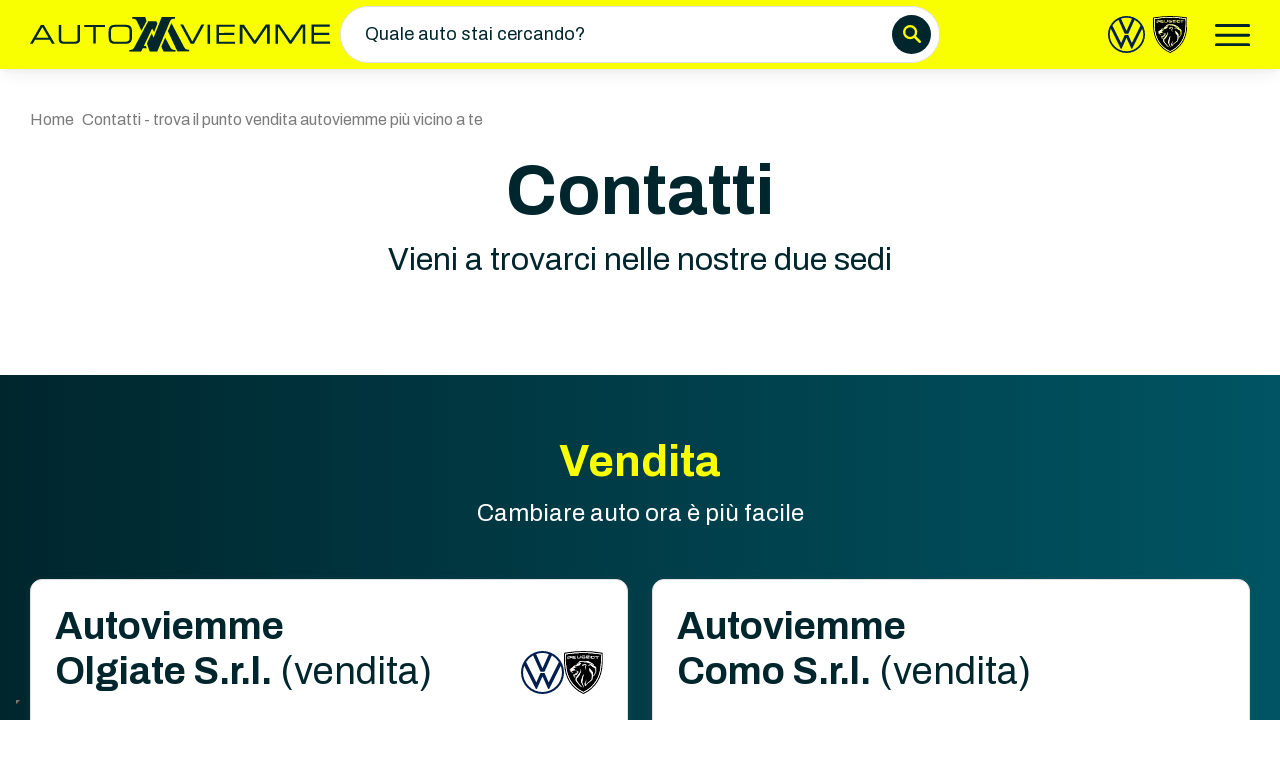

--- FILE ---
content_type: text/html; charset=utf-8
request_url: https://www.autoviemme.it/it-it/contatti/?request_type=financing
body_size: 10810
content:
<!DOCTYPE html>
<html lang="it" class="">
<head>
    <meta charset="utf-8" />
    <meta http-equiv="X-UA-Compatible" content="IE=edge" />
    <meta name="format-detection" content="telephone=no">
    <meta name="viewport" content="width=device-width, initial-scale=1.0" />
    <title>Contatti - trova il punto vendita Autoviemme pi&#xF9; vicino a te | Autoviemme.it</title>
        <meta name="description" content="Contatti, trova il punto vendita Autoviemme pi&#xF9; vicino Olgiate Comasco 031800261 info@autovimemme.it Casnate con Bernate 031396092 info.como@autoviemme.it" />
        <link rel="canonical" href="https://www.autoviemme.it/it-it/contatti/?request_type=financing/" />
    <meta name="color-scheme" content="only">

    <!--CUSTOM CSS-->
    <link rel="stylesheet" href="/lib/bootstrap/dist/css/bootstrap.min.css" />
    <link rel="preconnect" href="https://fonts.googleapis.com" />
    <link rel="preconnect" href="https://fonts.gstatic.com" crossorigin />
    <link href="https://fonts.googleapis.com/css2?family=Archivo:wght@200;300;400;700&display=swap" rel="stylesheet">
    <link href="/lib/font-awesome/css/all.min.css" rel="stylesheet" />
    <link rel="stylesheet" href="/lib/jquery-ui-slider/jquery-ui.min.css" />
    <link href="/lib/splide/css/splide.min.css" rel="stylesheet" />
    <link href="/lib/select2/css/select2.min.css" rel="stylesheet" />
    <link rel="stylesheet" href="/lib/js-socials/jssocials.css" />
    <link rel="stylesheet" href="/lib/js-socials/jssocials-theme-flat.css" />

    <!--TEMPLATE-->
    <link rel="stylesheet" href="/css/secondNavBar.css?v=qldBSzPDAYlREhIC2QNxKyIHvXRuxbNGQGXRDjOddvc">
    <link rel="stylesheet" href="/css/main.css?v=zYBoFamsIPWzUU7vvo6vRB-vlYDVmGVZjJAGi5DLD_A" />

    <!--CUSTOM-->
    <link rel="stylesheet" href="/css/style.css?v=FkxdLW6n2_qUHMA4CB42JBWNwYjfuVjbLnw2J4qq5e0" />


    <!-- Google Tag Manager -->
    <script>
        (function(w,d,s,l,i){w[l]=w[l]||[];w[l].push({'gtm.start':
            new Date().getTime(),event:'gtm.js'});var f=d.getElementsByTagName(s)[0],
            j=d.createElement(s),dl=l!='dataLayer'?'&l='+l:'';j.async=true;j.src=
            'https://www.googletagmanager.com/gtm.js?id='+i+dl;f.parentNode.insertBefore(j,f);
            })(window,document,'script','dataLayer','GTM-T884FXT');</script>
    <!-- End Google Tag Manager -->
    <!-- ACTIVE CAMPAIGN -->
    <script>
        (function(e, t, o, n, p, r, i) {
            e.visitorGlobalObjectAlias = n;
            e[e.visitorGlobalObjectAlias] = e[e.visitorGlobalObjectAlias] || function() {
                (e[e.visitorGlobalObjectAlias].q = e[e.visitorGlobalObjectAlias].q || []).push(arguments)
            };
            e[e.visitorGlobalObjectAlias].l = (new Date).getTime();
            r = t.createElement("script");
            r.src = o;
            r.async = true;
            i = t.getElementsByTagName("script")[0];
            i.parentNode.insertBefore(r, i)
        })(window, document, "https://diffuser-cdn.app-us1.com/diffuser/diffuser.js","vgo");
            vgo('setAccount', '28814420'); vgo('setTrackByDefault', true); vgo('process');
    </script>

    
    <meta property="og:url" content="http://www.autoviemme.it/it-it/contatti/?request_type=financing" />
    <meta property="og:type" content="article" />
    <meta property="og:title" content="Contatti - trova il punto vendita Autoviemme pi&#xF9; vicino a te | Autoviemme" />
    <meta property="og:description" content="Contatti, trova il punto vendita Autoviemme pi&#xF9; vicino Olgiate Comasco 031800261 info@autovimemme.it Casnate con Bernate 031396092 info.como@autoviemme.it" />
    <meta property="og:image" content="http://www.autoviemme.it/images/autoviemme_share.jpg?v=1" />
    <meta property="og:image:width" content="1080" />
    <meta property="og:image:height" content="1080" />

    
    <style>
        .fixed-sidebar{
            top: 157px !important;
        }
    </style>

</head>
<body class="">
    <header b-9ita9hce3w class="bg-yellow px-section py-3">
        <div b-9ita9hce3w class="container-1780 d-flex align-items-center">
            <div b-9ita9hce3w class="is-clickable btn-close-advanced-search btn-arrow"><img b-9ita9hce3w src="/images/chevron-right-icon.svg" style="transform: rotate(180deg)" width="11" alt="Icona Freccia - Chiudi filtri - Autoviemme" /></div>
            <a b-9ita9hce3w href="/it-it/home/" class="d-block"><img b-9ita9hce3w src="/images/autoviemme-logo.svg" class="max-w-230-lg max-w-230-xs" width="300" alt="Logo - Autoviemme" /></a>
            <div b-9ita9hce3w class="min-w-600 max-w-600 min-w-400-lg max-w-400-lg is-abs-h-centered is-rounded-50 border-grey-borders ps-4 pe-2 py-2 align-items-center justify-content-between bg-white is-clickable d-none d-lg-flex" data-bs-toggle="modal" data-bs-target="#advanced-search-modal">
                <p b-9ita9hce3w class="is-size-7 mb-0">Quale auto stai cercando?</p>
                <img b-9ita9hce3w src="/images/search-icon.svg" alt="Icona Cerca - Autoviemme" />
            </div>
            <div b-9ita9hce3w class="justify-content-end ms-auto me-4 d-none d-md-flex" style="gap: 10px;">
                <a b-9ita9hce3w href="/it-it/offerte/volkswagen/" target="_blank" class="px-1"><img b-9ita9hce3w src="/images/volkswagen-logo.svg" height="37" alt="Logo Volkswagen - Autoviemme" /></a>
                <a b-9ita9hce3w href="/it-it/offerte/peugeot/" target="_blank" class="px-1"><img b-9ita9hce3w src="/images/peugeot-logo.svg" height="37" alt="Logo Peugeot - Autoviemme" /></a>
            </div>
            <div b-9ita9hce3w class="is-clickable ms-auto ms-md-0" data-bs-toggle="offcanvas" data-bs-target="#sidebar-menu" aria-controls="sidebar-menu">
                <img b-9ita9hce3w src="/images/menu-icon.svg" width="35" class="max-w-24-xs" alt="Icona Menu - Autoviemme" />
            </div>
        </div>
    </header>

    <!-- MENU BOTTOM MOBILE -->
    <div b-9ita9hce3w class="av-menu-mobile d-lg-none">
        <img b-9ita9hce3w src="/images/bg-menu-mobile-left.svg" class="menu-bg" alt="Elemento grafico - Autoviemme" />
        <img b-9ita9hce3w src="/images/bg-menu-mobile-yellow-left.svg" class="menu-yellow" alt="Elemento grafico - Autoviemme" />
        <div b-9ita9hce3w class="bg-text-primary menu-inner d-flex justify-content-center h-100 w-100 pt-2" style="gap: 35px;">
            <a b-9ita9hce3w href="mailto:info@autoviemme.it" class="d-block text-center no-decoration">
                <img b-9ita9hce3w src="/images/email-icon-active.svg" height="20" class="mb-1 not-active-img" alt="Icona Email - Autoviemme" />
                <img b-9ita9hce3w src="/images/email-icon.svg" height="20" class="mb-1 active-img" alt="Icona Email - Autoviemme" />
                <p b-9ita9hce3w class="mb-0 text-white is-size-9">Email</p>
            </a>
            <a b-9ita9hce3w href="#" class="d-block text-center no-decoration" data-bs-toggle="modal" data-bs-target="#advanced-search-modal">
                <img b-9ita9hce3w src="/images/search-icon-only-active.svg" height="20" class="mb-1 not-active-img" alt="Icona Cerca - Autoviemme" />
                <img b-9ita9hce3w src="/images/search-icon-only.svg" height="20" class="mb-1 active-img" alt="Icona Cerca - Autoviemme" />
                <p b-9ita9hce3w class="mb-0 text-white is-size-9">Cerca</p>
            </a>
            <a b-9ita9hce3w href="tel:031800261" class="d-block text-center no-decoration">
                <img b-9ita9hce3w src="/images/phone-icon-active.svg" height="20" class="mb-1 not-active-img" alt="Icona Telefono - Autoviemme" />
                <img b-9ita9hce3w src="/images/phone-icon.svg" height="20" class="mb-1 active-img" alt="Icona Telefono - Autoviemme" />
                <p b-9ita9hce3w class="mb-0 text-white is-size-9">Telefono</p>
            </a>
        </div>
        <img b-9ita9hce3w src="/images/bg-menu-mobile-right.svg" class="menu-bg" alt="Elemento grafico - Autoviemme" />
        <img b-9ita9hce3w src="/images/bg-menu-mobile-yellow-right.svg" class="menu-yellow" alt="Elemento grafico - Autoviemme" />
    </div>

    <!-- OFFCANVAS -->
    
<!-- OFFCANVAS BOTTOM -->
<div class="offcanvas offcanvas-end" data-bs-scroll="true" tabindex="-1" id="sidebar-menu">
    <div class="offcanvas-header px-4">
        <h5 class="offcanvas-title">
            <img src="/images/autoviemme-logo.svg" width="230" alt="Logo - Autoviemme" class="my-3">
        </h5>
        <button type="button" class="btn-close text-reset d-block" data-bs-dismiss="offcanvas" aria-label="Close"></button>
    </div>
    <div class="offcanvas-body pt-0 px-4">
        <nav class='animated bounceInDown '>
            <ul class="list-group-flush pt-0">
                <li>
                    <h4 class="is-size-7 fw-bold mb-2 mt-0">Parco Auto</h4>
                </li>
                <li class="pb-3 border-b-grey-borders mb-3">
                    <div class="row">
                        <div class="col-md-6">
                            <a href='/it-it/tipologia-usato/' class="text-primary pt-1 pb-0 is-size-8" style="color: var(--text-primary) !important">Auto Usate</a>
                        </div>
                        <div class="col-md-6">
                            <a href='/it-it/ricerca-avanzata/?ForNoviceDriver=True' class="text-primary pt-1 pb-0 is-size-8" style="color: var(--text-primary) !important">Per Neopatentati</a>
                        </div>
                        <div class="col-md-6">
                            <a href='/it-it/ricerca-avanzata?IsSpecialOffer=True' class="text-primary pt-1 pb-0 is-size-8" style="color: var(--text-primary) !important">Auto Promo Certo</a>
                        </div>
                        <div class="col-md-6">
                            <a href='/it-it/tipologia-nuovo/' class="text-primary pt-1 pb-0 is-size-8" style="color: var(--text-primary) !important">Auto Nuove</a>
                        </div>
                        <div class="col-md-6">
                            <a href='/it-it/tipologia-km0/' class="text-primary pt-1 pb-0 is-size-8" style="color: var(--text-primary) !important">Auto Km 0</a>
                        </div>
                        <div class="col-md-6">
                            <a href='/it-it/ricerca-avanzata/' class="text-primary pt-1 pb-0 is-size-8" style="color: var(--text-primary) !important">Tutte le auto</a>
                        </div>
                    </div>
                </li>
                <li>
                    <h4 class="is-size-7 fw-bold mb-2 mt-0">I nostri brand</h4>
                </li>
                <li class="pb-3 border-b-grey-borders mb-3">
                    <div class="row">
                        <div class="col-md-6">
                            <a href='/it-it/offerte/volkswagen/' class="text-primary pt-1 pb-0 is-size-8" style="color: var(--text-primary) !important">Offerte Volkswagen</a>
                        </div>
                        <div class="col-md-6">
                            <a href='/it-it/offerte/volkswagen/service/' class="text-primary pt-1 pb-0  is-size-8" style="color: var(--text-primary) !important">Service Volkswagen</a>
                        </div>
                        <div class="col-md-6">
                            <a href='/it-it/offerte/peugeot/' class="text-primary pt-1 pb-0 is-size-8" style="color: var(--text-primary) !important">Offerte Peugeot</a>
                        </div>
                        <div class="col-md-6">
                            <a href='/it-it/offerte/peugeot/service/' class="text-primary pt-1 pb-0 is-size-8" style="color: var(--text-primary) !important">Service Peugeot</a>
                        </div>
                    </div>
                </li>
                <li>
                    <h4 class="is-size-7 fw-bold mb-2 mt-0">Promozioni</h4>
                </li>
                <li class="pb-3 border-b-grey-borders mb-3">
                    <div class="row">
                        <div class="col-md-6">
                            <a href='/it-it/promo-certo-12-36/' class="text-primary pt-1 pb-0  is-size-8" style="color: var(--text-primary) !important">Promo Certo 12x36</a>
                        </div>
                            <div class="col-md-6">
                                <a href='/it-it/promozioni/' class="text-primary pt-1 pb-0  is-size-8" style="color: var(--text-primary) !important">Tutte le promozioni</a>
                            </div>
                    </div>
                </li>
                <li>
                    <h4 class="is-size-7 fw-bold mb-2 mt-0">Servizi</h4>
                </li>
                <li class="pb-3 border-b-grey-borders mb-3">
                    <div class="row">
                        <div class="col-md-6">
                            <a href='/it-it/test-drive/' class="text-primary pt-1 pb-0  is-size-8" style="color: var(--text-primary) !important">Prenota Test Drive</a>
                        </div>
                        <div class="col-md-6">
                            <a href='/it-it/acquisto-auto/' class="text-primary pt-1 pb-0  is-size-8" style="color: var(--text-primary) !important">Acquisto auto</a>
                        </div>
                        <div class="col-md-6">
                            <a href='/it-it/vendi-la-tua-auto/' class="text-primary pt-1 pb-0  is-size-8" style="color: var(--text-primary) !important">Vendi la tua auto</a>
                        </div>
                        <div class="col-md-6">
                            <a href='/it-it/sostenibilita/' class="text-primary pt-1 pb-0  is-size-8" style="color: var(--text-primary) !important">Sostenibilità</a>
                        </div>
                    </div>
                </li>
                <li class="pb-3 border-b-grey-borders mb-3">
                    <h4 class="py-0 mb-0"><a href="/it-it/blog/" class="is-size-7 fw-bold py-0 mb-0 mt-0" style="color: var(--text-primary) !important">Blog</a></h4>
                </li>
                    <li class="pb-3 border-b-grey-borders mb-3">
                        <h4 class="py-0 mb-0"><a href="/it-it/lavora-con-noi/" class="is-size-7 fw-bold py-0 mb-0 mt-0" style="color: var(--text-primary) !important">Lavora con noi</a></h4>
                    </li>
                <li class="pb-3 border-b-grey-borders mb-3">
                    <h4 class="py-0 mb-0"><a href="/it-it/chi-siamo/" class="is-size-7 fw-bold py-0 mb-0 mt-0" style="color: var(--text-primary) !important">Chi siamo</a></h4>
                </li>
                <li class="pb-3">
                    <h4 class="py-0 mb-0"><a href="/it-it/contatti/" class="is-size-7 fw-bold py-0 mb-0 mt-0" style="color: var(--text-primary) !important">Contatti</a></h4>
                </li>
            </ul>
        </nav>
    </div>
</div>


    <!-- ADVANCED SEARCH -->
    
<div class="modal fade modal-fullscreen-md-down" id="advanced-search-modal" tabindex="-1">
    <div class="modal-dialog modal-lg mt-3">
        <div class="modal-content bg-white is-rounded-20">
            <div class="modal-body px-4 pb-4">
                <form action="/it-it/ricerca-avanzata/" method="GET" class="d-flex align-items-center pb-3 border-b-grey-borders mb-4" id="advanced-search-form">
                    <input type="text" name="Search" class="w-100 is-size-7" style="border: none !important; outline: none !important" placeholder="Cerca..." autocomplete="off" />
                    <img src="/images/search-icon.svg" width="50" class="ps-2 d-none d-md-block is-clickable start-search-btn" alt="Icona Cerca - Autoviemme" />
                    <div class="is-clickable bg-transparent text-white cancel-btn d-block d-md-none">
                        Annulla
                    </div>
                </form>
                <div class="advanced-search-result is-default">
                    <div class="loader-content">
                        <p class="is-size-6 fw-bold text-center mb-3">Stiamo caricando i risultati</p>
                        <div class="loader my-0">Loading...</div>
                    </div>
                    <div class="default-content">
                        <h4 class="is-size-5 fw-bold mb-3">Ricerca Rapida</h4>
                        <div class="d-flex align-items-start flex-wrap min-h-108" style="gap: 8px;">
                            <a href="/it-it/tipologia-usato/" class="d-block no-upper btn btn-search-tag d-flex align-items-center">
                                Auto Usate
                                <img class="ms-3 d-none d-md-inline" src="/images/chevron-icon-right-active.svg" width="8" alt="Icona freccia - Autoviemme" />
                                <img class="ms-3 d-inline d-md-none" src="/images/chevron-right-icon.svg" width="8" alt="Icona freccia - Autoviemme" />
                            </a>
                            <a href="/it-it/tipologia-km0/" class="d-block no-upper btn btn-search-tag d-flex align-items-center">
                                Auto Km 0
                                <img class="ms-3 d-none d-md-inline" src="/images/chevron-icon-right-active.svg" width="8" alt="Icona freccia - Autoviemme" />
                                <img class="ms-3 d-inline d-md-none" src="/images/chevron-right-icon.svg" width="8" alt="Icona freccia - Autoviemme" />
                            </a>
                            <a href="/it-it/tipologia-aziendale/" class="d-block no-upper btn btn-search-tag d-flex align-items-center">
                                Aziendali
                                <img class="ms-3 d-none d-md-inline" src="/images/chevron-icon-right-active.svg" width="8" alt="Icona freccia - Autoviemme" />
                                <img class="ms-3 d-inline d-md-none" src="/images/chevron-right-icon.svg" width="8" alt="Icona freccia - Autoviemme" />
                            </a>
                            <a href="/it-it/ricerca-avanzata/?Transmissions=Automatico" class="d-block no-upper btn btn-search-tag d-flex align-items-center">
                                Automatico
                                <img class="ms-3 d-none d-md-inline" src="/images/chevron-icon-right-active.svg" width="8" alt="Icona freccia - Autoviemme" />
                                <img class="ms-3 d-inline d-md-none" src="/images/chevron-right-icon.svg" width="8" alt="Icona freccia - Autoviemme" />
                            </a>
                            <a href="/it-it/ricerca-avanzata/?ForNoviceDriver=True" class="d-block no-upper btn btn-search-tag d-flex align-items-center">
                                Per Neopatentati
                                <img class="ms-3 d-none d-md-inline" src="/images/chevron-icon-right-active.svg" width="8" alt="Icona freccia - Autoviemme" />
                                <img class="ms-3 d-inline d-md-none" src="/images/chevron-right-icon.svg" width="8" alt="Icona freccia - Autoviemme" />
                            </a>
                        </div>
                    </div>
                    <div class="search-results mb-5 mb-md-0"></div>
                    <div class="no-results-message">
                        <h4 class="is-size-6 fw-bold">Oh no!</h4>
                        <p class="is-size-7 is-size-8-xs">La tua ricerca non ha prodotto risultati.</p>
                    </div>
                </div>
            </div>
        </div>
    </div>
</div>


    


<section class="pt-section-touch-only px-section pb-md-5 pb-4">
    
<div class="container-1780 py-3 d-flex align-items-center d-lg-block d-none" id="av-breadcrumbs">
    <nav aria-label="breadcrumb">
        <ol class="breadcrumb mb-0">
            <li class="breadcrumb-item text-grey"><a href="/it-it/home/" class="text-grey is-size-8 is-size-9-xs" style="color: var(--text-default) !important">Home</a></li>
            <li class="breadcrumb-item text-grey is-size-8 is-size-8-xs active" aria-current="page">
                Contatti - trova il punto vendita autoviemme pi&#xF9; vicino a te
            </li>
        </ol>
    </nav>
    <span class="wrapper-breadcrumb-icon is-size-8 ps-2 ps-md-0 ms-auto is-clickable d-md-none"
          data-share
          data-text="Scopri le migliori offerte solo da Autoviemme!"
          data-title="Scopri le migliori offerte solo da Autoviemme!"
          data-href="http://www.autoviemme.it/it-it/contatti/?request_type=financing">
        <img src="/images/share-icon.svg" width="24" alt="Icona Condividi - Autoviemme" /><span class="d-none d-lg-inline-block"> Condividi</span>
    </span>
</div>


    <h1 class="is-size-1 is-size-2-lg is-size-3-xs fw-bold text-center mb-2">Contatti</h1>
    <h2 class="is-size-4 is-size-5-lg is-size-7-xs text-center mb-5">Vieni a trovarci nelle nostre due sedi</h2>
</section>

<section class="pt-section px-section pb-section bg-gradient-primary no-graphics">
    <div class="container-1480">
        <h3 class="text-yellow text-center is-size-2 is-size-4-xs fw-bold mb-2">Vendita</h3>
        <p class="text-white text-center is-size-5 is-size-7-xs mb-5">Cambiare auto ora è più facile</p>
        
<div class="row">
    <div class="col-lg-6 mb-4 mb-lg-0">
        <div class="w-100 h-100 bg-white fc-shadow-card av-homeform-box is-rounded-12 py-xxl-4 px-xxl-5 px-xl-4 px-lg-4 px-md-4 p-4 border-grey-borders">
            <div class="w-100 d-md-flex align-items-end pb-4 border-b-grey-borders mb-md-5 mb-4">
                <h3 class="is-size-3 is-size-5-lg is-size-5-xs mb-4 mb-md-2">
                    <b>Autoviemme<br /> Olgiate S.r.l.</b> (vendita)
                </h3>
                <div class="d-inline-flex justify-content-md-end ms-auto mb-2" style="gap:20px;">
                    <img src="/images/volkswagen-logo.svg" height="43" alt="Logo Volkswagen - Autoviemme" />
                    <img src="/images/peugeot-logo.svg" height="43" alt="Logo Peugeot - Autoviemme" />
                </div>
            </div>
            <div class="d-flex align-items-start flex-wrap pb-md-5 pb-4 border-b-grey-borders mb-md-5 mb-4" style="gap: 14px;">
                <a href="tel:031800261" class="btn btn-primary btn-inline-item no-upper is-normal rounded-pill is-size-7 is-size-8-lg is-size-9-xs d-inline-block">
                    <img src="/images/phone-icon-active.svg" class="active-img  me-2" height="16" alt="Icona Telefono - Autoviemme" />
                    <img src="/images/phone-icon-white.svg" class="not-active-img me-2" height="16" alt="Icona Telefono - Autoviemme" />
                    +39 031 800261
                </a>
                <a href="https://wa.me/3406038190" class="btn btn-primary btn-inline-item no-upper is-normal rounded-pill is-size-7 is-size-8-lg is-size-9-xs d-inline-block">
                    <img src="/images/whatsapp-icon-active.svg" class="active-img me-2" height="16" alt="Icona Whatsapp - Autoviemme" />
                    <img src="/images/whatsapp-icon-white.svg" class="not-active-img me-2" height="16" alt="Icona Whatsapp - Autoviemme" />
                    WhatsApp +39 340 6038190
                </a>
                <a href="mailto:info@autoviemme.it" class="btn btn-primary btn-inline-item no-upper is-normal rounded-pill is-size-7 is-size-8-lg is-size-9-xs d-inline-block">
                    <img src="/images/email-icon-active.svg" class="active-img me-2" height="16" alt="Icona Email - Autoviemme" />
                    <img src="/images/email-icon-white.svg" class="not-active-img me-2" height="16" alt="Icona Email - Autoviemme" />
                    info@autoviemme.it
                </a>
                <a href="https://maps.app.goo.gl/6TihF2geSK1RkN1P8" class="btn btn-primary btn-inline-item no-upper is-normal rounded-pill is-size-7 is-size-8-lg is-size-9-xs d-inline-block">
                    <img src="/images/map-icon-active.svg" class="active-img me-2" height="16" alt="Icona Mappa - Autoviemme" />
                    <img src="/images/map-icon-white.svg" class="not-active-img me-2" height="16" alt="Icona Mappa - Autoviemme" />
                    <span class="d-none d-md-inline-block is-size-7 is-size-8-lg is-size-9-xs text-start text">Via Liancourt, 62 Olgiate Comasco (CO)</span>
                    <span class="d-inline-block d-md-none is-size-7 is-size-8-lg is-size-9-xs text-start text">Vieni a trovarci</span>
                </a>
            </div>
            <div class="w-100">
                <h4 class="is-size-6 is-size-7-lg is-size-7-xs fw-bold mb-3">Orari vendita:</h4>
                <div class="row">
                    <div class="col-md-6">
                        <p class="is-size-6 is-size-7-lg is-size-7-xs">Lunedì - Venerdì:<br /> 8:30-12:30 / 14:30-19:30</p>
                    </div>
                    <div class="col-md-6">
                        <p class="is-size-6 is-size-7-lg is-size-7-xs">Sabato:<br /> 8:30-12:30 / 14:30-18:30</p>
                    </div>
                </div>
            </div>
        </div>
    </div>
    <div class="col-lg-6 mb-4 mb-lg-0">
        <div class="w-100 h-100 bg-white fc-shadow-card av-homeform-box is-rounded-12 py-xxl-4 px-xxl-5 px-xl-4 px-lg-4 px-md-4 p-4 border-grey-borders">
            <div class="w-100 d-md-flex align-items-end pb-4 border-b-grey-borders mb-md-5 mb-4">
                <h3 class="is-size-3 is-size-5-lg is-size-5-xs mb-4 mb-md-2">
                    <b>Autoviemme<br /> Como S.r.l.</b> (vendita)
                </h3>
            </div>
            <div class="d-flex align-items-start flex-wrap pb-md-5 pb-4 border-b-grey-borders mb-md-5 mb-4" style="gap: 14px;">
                <a href="tel:031396092" class="btn btn-primary btn-inline-item no-upper is-normal rounded-pill is-size-7 is-size-8-lg is-size-9-xs d-inline-block">
                    <img src="/images/phone-icon-active.svg" class="active-img me-2" height="16" alt="Icona Telefono - Autoviemme" />
                    <img src="/images/phone-icon-white.svg" class="not-active-img me-2" height="16" alt="Icona Telefono - Autoviemme" />
                    +39 031 396092
                </a>
                <a href="https://wa.me/3406038190" class="btn btn-primary btn-inline-item no-upper is-normal rounded-pill is-size-7 is-size-8-lg is-size-9-xs d-inline-block">
                    <img src="/images/whatsapp-icon-active.svg" class="active-img me-2" height="16" alt="Icona Whatsapp - Autoviemme" />
                    <img src="/images/whatsapp-icon-white.svg" class="not-active-img me-2" height="16" alt="Icona Whatsapp - Autoviemme" />
                    WhatsApp +39 340 6038190
                </a>
                <a href="mailto:info.como@autoviemme.it" target="_blank" class="btn btn-primary btn-inline-item no-upper is-normal rounded-pill is-size-7 is-size-8-lg is-size-9-xs d-inline-block">
                    <img src="/images/email-icon-active.svg" class="active-img me-2" height="16" alt="Icona Email - Autoviemme" />
                    <img src="/images/email-icon-white.svg" class="not-active-img me-2" height="16" alt="Icona Email - Autoviemme" />
                    info.como@autoviemme.it
                </a>
                <a href="https://maps.app.goo.gl/BMuKJHKekrFvPiyf8" target="_blank" class="btn btn-primary btn-inline-item one-line no-upper is-normal rounded-pill is-size-7 is-size-9-lg is-size-9-xs d-inline-block">
                    <img src="/images/map-icon-active.svg" class="active-img me-2" height="16" alt="Icona Mappa - Autoviemme" />
                    <img src="/images/map-icon-white.svg" class="not-active-img me-2" height="16" alt="Icona Mappa - Autoviemme" />
                    <span class="d-none d-md-inline-block is-size-7 is-size-8-lg is-size-9-xs text-start text">Strada Statale dei Giovi, 25 Casnate con Bernate Como (CO)</span>
                    <span class="d-inline-block d-md-none is-size-7 is-size-8-lg is-size-9-xs text-start text">Vieni a trovarci</span>
                </a>
            </div>
            <div class="w-100">
                <h4 class="is-size-6 is-size-7-lg is-size-7-xs fw-bold mb-3">Orari vendita:</h4>
                <div class="row">
                    <div class="col-md-6">
                        <p class="is-size-6 is-size-7-lg is-size-7-xs">Lunedì - Venerdì:<br /> 8:30-12:30 / 14:30-19:30</p>
                    </div>
                    <div class="col-md-6">
                        <p class="is-size-6 is-size-7-lg is-size-7-xs">Sabato:<br /> 8:30-12:30 / 14:30-18:30</p>
                    </div>
                </div>
            </div>
        </div>
    </div>
</div>
    </div>
</section>

<section class="px-section">
    <div class="container-1480 pb-section pt-lg-section border-b-grey-borders">
        <h2 class="text-center is-size-2 is-size-4-xs fw-bold mb-2">Officina, manutenzioni ordinarie e straordinarie</h2>
        <p class="text-center is-size-5 is-size-7-xs mb-5">Un team a vostra disposizione per ogni intervento</p>
        
<div class="row">
    <div class="col-lg-6 mb-4 mb-lg-0">
        <div class="w-100 h-100 bg-white fc-shadow-card av-homeform-box is-rounded-12 py-xxl-4 px-xxl-5 px-xl-4 px-lg-4 px-md-4 p-4 border-grey-borders">
            <div class="w-100 d-md-flex align-items-end pb-4 border-b-grey-borders mb-md-5 mb-4">
                <h3 class="is-size-3 is-size-5-lg is-size-5-xs mb-4 mb-md-2">
                    <b>Service e Carrozzeria<br /> Autoviemme Olgiate S.r.l.</b>
                </h3>
                <div class="d-inline-flex justify-content-md-end ms-auto mb-2" style="gap:20px;">
                    <img src="/images/volkswagen-logo.svg" height="43" alt="Logo Volkswagen - Autoviemme" />
                    <img src="/images/peugeot-logo.svg" height="43" alt="Logo Peugeot - Autoviemme" />
                </div>
            </div>
            <div class="d-flex align-items-start flex-wrap pb-md-5 pb-4 border-b-grey-borders mb-md-5 mb-4 h-236-desktop" style="gap: 14px;align-content: start;">
                <a href="tel:+031940419" class="btn btn-primary btn-inline-item no-upper is-normal rounded-pill is-size-7 is-size-8-lg is-size-9-xs d-inline-block">
                    <img src="/images/phone-icon-active.svg" class="active-img  me-2" height="16" alt="Icona Telefono - Autoviemme" />
                    <img src="/images/phone-icon-white.svg" class="not-active-img me-2" height="16" alt="Icona Telefono - Autoviemme" />
                    +39 031 940419
                </a>
                <a href="mailto:info@fratellimolteni.com" class="btn btn-primary btn-inline-item no-upper is-normal rounded-pill is-size-7 is-size-8-lg is-size-9-xs d-inline-block">
                    <img src="/images/email-icon-active.svg" class="active-img me-2" height="16" alt="Icona Email - Autoviemme" />
                    <img src="/images/email-icon-white.svg" class="not-active-img me-2" height="16" alt="Icona Email - Autoviemme" />
                    info@fratellimolteni.com
                </a>
                <a href="https://maps.app.goo.gl/6TihF2geSK1RkN1P8" class="btn btn-primary btn-inline-item no-upper is-normal rounded-pill is-size-7 is-size-8-lg is-size-9-xs d-inline-block">
                    <img src="/images/map-icon-active.svg" class="active-img me-2" height="16" alt="Icona Mappa - Autoviemme" />
                    <img src="/images/map-icon-white.svg" class="not-active-img me-2" height="16" alt="Icona Mappa - Autoviemme" />
                    <span class="d-none d-md-inline-block is-size-7 is-size-8-lg is-size-9-xs text-start text">Via Liancourt, 62 Olgiate Comasco (CO)</span>
                    <span class="d-inline-block d-md-none is-size-7 is-size-8-lg is-size-9-xs text-start text">Vieni a trovarci</span>
                </a>
            </div>
            <div class="w-100">
                <h4 class="is-size-6 is-size-7-lg is-size-7-xs fw-bold mb-3">Orari officina:</h4>
                <div class="row">
                    <div class="col-md-6">
                        <p class="is-size-6 is-size-7-lg is-size-7-xs">Lunedì - Venerdì:<br /> 8:30-12:30 / 14:00-18:00</p>
                    </div>
                </div>
            </div>
        </div>
    </div>
    <div class="col-lg-6 mb-4 mb-lg-0">
        <div class="w-100 h-100 bg-white fc-shadow-card av-homeform-box is-rounded-12 py-xxl-4 px-xxl-5 px-xl-4 px-lg-4 px-md-4 p-4 border-grey-borders">
            <div class="w-100 d-md-flex align-items-end pb-4 border-b-grey-borders mb-md-5 mb-4">
                <h3 class="is-size-3 is-size-5-lg is-size-5-xs mb-4 mb-md-2">
                    <b>Officina Service<br /> Autoviemme Como S.r.l.</b>
                </h3>
            </div>
            <div class="d-flex align-items-start flex-wrap pb-md-5 pb-4 border-b-grey-borders mb-md-5 mb-4" style="gap: 14px;">
                <a href="tel:031396092" class="btn btn-primary btn-inline-item no-upper is-normal rounded-pill is-size-7 is-size-8-lg is-size-9-xs d-inline-block">
                    <img src="/images/phone-icon-active.svg" class="active-img me-2" height="16" alt="Icona Telefono - Autoviemme" />
                    <img src="/images/phone-icon-white.svg" class="not-active-img me-2" height="16" alt="Icona Telefono - Autoviemme" />
                    +39 031 396092
                </a>
                <a href="tel:3480203039" class="btn btn-primary btn-inline-item no-upper is-normal rounded-pill is-size-7 is-size-8-lg is-size-9-xs d-inline-block">
                    <img src="/images/phone-icon-active.svg" class="active-img me-2" height="16" alt="Icona Telefono - Autoviemme" />
                    <img src="/images/phone-icon-white.svg" class="not-active-img me-2" height="16" alt="Icona Telefono - Autoviemme" />
                    +39 348 0203039
                </a>
                <a href="mailto:assistenza.como@autoviemme.it" target="_blank" class="btn btn-primary btn-inline-item no-upper is-normal rounded-pill is-size-7 is-size-8-lg is-size-9-xs d-inline-block">
                    <img src="/images/email-icon-active.svg" class="active-img me-2" height="16" alt="Icona Email - Autoviemme" />
                    <img src="/images/email-icon-white.svg" class="not-active-img me-2" height="16" alt="Icona Email - Autoviemme" />
                    assistenza.como@autoviemme.it
                </a>
                <a href="https://maps.app.goo.gl/BMuKJHKekrFvPiyf8" target="_blank" class="btn btn-primary btn-inline-item one-line no-upper is-normal rounded-pill is-size-7 is-size-9-lg is-size-9-xs d-inline-block">
                    <img src="/images/map-icon-active.svg" class="active-img me-2" height="16" alt="Icona Mappa - Autoviemme" />
                    <img src="/images/map-icon-white.svg" class="not-active-img me-2" height="16" alt="Icona Mappa - Autoviemme" />
                    <span class="d-none d-md-inline-block is-size-7 is-size-8-lg is-size-9-xs text-start text">Strada Statale dei Giovi, 25 Casnate con Bernate Como (CO)</span>
                    <span class="d-inline-block d-md-none is-size-7 is-size-8-lg is-size-9-xs text-start text">Vieni a trovarci</span>
                </a>
            </div>
            <div class="w-100">
                <h4 class="is-size-6 is-size-7-lg is-size-7-xs fw-bold mb-3">Orari officina:</h4>
                <div class="row">
                    <div class="col-md-6">
                        <p class="is-size-6 is-size-7-lg is-size-7-xs">Lunedì - Venerdì:<br /> 8:30-12:30 / 14:00-18:00</p>
                    </div>
                </div>
            </div>
        </div>
    </div>
</div>

    </div>
</section>

    <section class="pb-section px-section pt-lg-section">
        <div class="container-1780">
            <h3 class="is-size-3 is-size-5-xs fw-bold text-center mb-2">I nostri suggerimenti per te</h3>
            <h3 class="text-grey is-size-6 is-size-7-xs text-center mb-5">Oltre 189 auto disponibili, benvenuto a bordo</h3>
            <div class="splide cars-slider pb-5 mb-4" aria-labelledby="carousel-heading">
                <div class="splide__track">
                    <ul class="splide__list">
                                <li class="splide__slide">
                                    
<a href="/it-it/volkswagen/taigo/volkswagen-taigo-999-110cv-taigo-1-0-tsi-r-line-110cv-cambio-manuale/" class="cardCarNew d-block fc-card fc-car is-rounded-20 of-hidden h-100" data-car-id="76645">
    <div class="aspect-ratio-7-5 position-relative">
        <img src="/imgc/w800/FileManager/VOLKSWAGEN/taigo/taigo-10-tsi-r-line-110cv/2023-03-28-argento-GM965AY/img-6761-2.JPG" alt="VOLKSWAGEN Taigo Taigo 1.0 tsi R-Line 110cv - Autoviemme" />
            <div class="px-2 bg-white card-tag top-left is-rounded-6"><p class="mb-0 is-size-7 is-size-8-xs is-line-height-4 is-line-height-5-xs fw-bold">Usato</p></div>
            <div class="px-2 bg-text-primary card-tag bottom-left is-rounded-6"><p class="mb-0 is-size-7 is-size-8-xs is-line-height-5-xs is-line-height-4 fw-bold text-white">Neopatentati</p></div>
    </div>
    <div class="wrapper-card-heading">
        <div class="content-text text-start pe-2 pb-1">
            <h4 class="fw-bold is-size-5 is-size-6-larger-screen is-size-7-lg is-size-6-xs is-line-height-4 is-line-height-5-lg mb-0 one-line">VOLKSWAGEN Taigo</h4>
            <p class="card-text descr-cars fw-light is-size-7 is-size-9-lg is-size-7-xs one-line">Taigo 1.0 tsi R-Line 110cv</p>
        </div>
        <div class="content-price align-items-center text-end pt-2 pt-md-3 px-3 ps-md-0 pb-1 mb-2 mb-md-0">
            <p class="mb-0 is-size-7 text-start d-block d-md-none invisible" style="transform: translateY(2px)">
                <b>&euro; </b> canone mensile
            </p>
            <div class="ms-auto ms-md-0">
                <h4 class="is-size-5 is-size-7-lg is-line-height-4 is-line-height-5-lg fw-bold mb-0 is-white-space-nowrap">&euro; 20.699</h4>
            </div>
        </div>
    </div>
    <p class="px-3 mb-3 is-size-7 is-size-9-lg text-end d-none d-md-block invisible">
        <b>&euro; </b> canone mensile
    </p>
    <div class="car-infos px-3 pb-3">
        <p class="is-size-7 is-size-9-lg is-size-8-xs mb-0 text-grey is-white-space-nowrap">
            Usato&nbsp;&nbsp;|&nbsp;&nbsp;Benzina&nbsp;&nbsp;|&nbsp;&nbsp;Manuale<br>03/2023&nbsp;&nbsp;|&nbsp;&nbsp;43.592 Km
        </p>
    </div>
</a>


                                </li>
                                <li class="splide__slide">
                                    
<a href="/it-it/volkswagen/multivan/highline-4motion-180cv-dsg-cambio-automatico/" class="cardCarNew d-block fc-card fc-car is-rounded-20 of-hidden h-100" data-car-id="59762">
    <div class="aspect-ratio-7-5 position-relative">
        <img src="/imgc/w800/FileManager/VOLKSWAGEN/multivan-t5-2010/multivan-20-bitdi-highline-4motion-180cv-dsg/2013-06-07-nero-GX055NE/img-5706-2.JPG" alt="VOLKSWAGEN Multivan Multivan 2.0 bitdi Highline 4motion 180cv dsg - Autoviemme" />
            <div class="px-2 bg-white card-tag top-left is-rounded-6"><p class="mb-0 is-size-7 is-size-8-xs is-line-height-4 is-line-height-5-xs fw-bold">Usato</p></div>
    </div>
    <div class="wrapper-card-heading">
        <div class="content-text text-start pe-2 pb-1">
            <h4 class="fw-bold is-size-5 is-size-6-larger-screen is-size-7-lg is-size-6-xs is-line-height-4 is-line-height-5-lg mb-0 one-line">VOLKSWAGEN Multivan</h4>
            <p class="card-text descr-cars fw-light is-size-7 is-size-9-lg is-size-7-xs one-line">Multivan 2.0 bitdi Highline 4motion 180cv dsg</p>
        </div>
        <div class="content-price align-items-center text-end pt-2 pt-md-3 px-3 ps-md-0 pb-1 mb-2 mb-md-0">
            <p class="mb-0 is-size-7 text-start d-block d-md-none invisible" style="transform: translateY(2px)">
                <b>&euro; </b> canone mensile
            </p>
            <div class="ms-auto ms-md-0">
                <h4 class="is-size-5 is-size-7-lg is-line-height-4 is-line-height-5-lg fw-bold mb-0 is-white-space-nowrap">&euro; 28.399</h4>
            </div>
        </div>
    </div>
    <p class="px-3 mb-3 is-size-7 is-size-9-lg text-end d-none d-md-block invisible">
        <b>&euro; </b> canone mensile
    </p>
    <div class="car-infos px-3 pb-3">
        <p class="is-size-7 is-size-9-lg is-size-8-xs mb-0 text-grey is-white-space-nowrap">
            Usato&nbsp;&nbsp;|&nbsp;&nbsp;Diesel&nbsp;&nbsp;|&nbsp;&nbsp;Automatico<br>06/2013&nbsp;&nbsp;|&nbsp;&nbsp;192.704 Km
        </p>
    </div>
</a>


                                </li>
                                <li class="splide__slide">
                                    
<a href="https://guida-acquisti-online.lovable.app/?utm_source=redirect_lp&amp;utm_medium=utm_medium&amp;utm_campaign=guida_acquisti_online&amp;utm_id=utm_131025&amp;utm_content=url" target="_blank" class="cardCarNew d-none d-xxxl-flex align-items-center justify-content-center fc-card fc-car is-rounded-20 of-hidden h-100 aspect-ratio-7-8 w-100 height-first">
    <img src="/promotionc/w400/865/img/Campaign/banner-guida-acquisti-1200x1600.png" alt="Guida per acquistare auto online - Autoviemme"/>
</a>
<a href="https://guida-acquisti-online.lovable.app/?utm_source=redirect_lp&amp;utm_medium=utm_medium&amp;utm_campaign=guida_acquisti_online&amp;utm_id=utm_131025&amp;utm_content=url" target="_blank" class="cardCarNew d-flex d-xxxl-none align-items-center justify-content-center fc-card fc-car is-rounded-20 of-hidden h-100 aspect-ratio-3-4 height-first w-100">
    <img src="/promotionc/w400/865/img/Campaign/banner-guida-acquisti-1200x1600-1.png" alt="Guida per acquistare auto online - Autoviemme"/>
</a>

                                </li>
                                <li class="splide__slide">
                                    
<a href="/it-it/volkswagen/polo/usata-r-line-cambio-automatico/" class="cardCarNew d-block fc-card fc-car is-rounded-20 of-hidden h-100" data-car-id="83883">
    <div class="aspect-ratio-7-5 position-relative">
        <img src="/imgc/w800/FileManager/VOLKSWAGEN/polo-vi-2022/r-line/2023-11-28-nero-GR913TY/img-6532-1.JPG" alt="VOLKSWAGEN Polo R Line - Autoviemme" />
            <div class="px-2 bg-white card-tag top-left is-rounded-6"><p class="mb-0 is-size-7 is-size-8-xs is-line-height-4 is-line-height-5-xs fw-bold">Usato</p></div>
            <div class="px-2 bg-text-primary card-tag bottom-left is-rounded-6"><p class="mb-0 is-size-7 is-size-8-xs is-line-height-5-xs is-line-height-4 fw-bold text-white">Neopatentati</p></div>
    </div>
    <div class="wrapper-card-heading">
        <div class="content-text text-start pe-2 pb-1">
            <h4 class="fw-bold is-size-5 is-size-6-larger-screen is-size-7-lg is-size-6-xs is-line-height-4 is-line-height-5-lg mb-0 one-line">VOLKSWAGEN Polo</h4>
            <p class="card-text descr-cars fw-light is-size-7 is-size-9-lg is-size-7-xs one-line">R Line</p>
        </div>
        <div class="content-price align-items-center text-end pt-2 pt-md-3 px-3 ps-md-0 pb-1 mb-2 mb-md-0">
            <p class="mb-0 is-size-7 text-start d-block d-md-none invisible" style="transform: translateY(2px)">
                <b>&euro; </b> canone mensile
            </p>
            <div class="ms-auto ms-md-0">
                <h4 class="is-size-5 is-size-7-lg is-line-height-4 is-line-height-5-lg fw-bold mb-0 is-white-space-nowrap">&euro; 21.899</h4>
            </div>
        </div>
    </div>
    <p class="px-3 mb-3 is-size-7 is-size-9-lg text-end d-none d-md-block invisible">
        <b>&euro; </b> canone mensile
    </p>
    <div class="car-infos px-3 pb-3">
        <p class="is-size-7 is-size-9-lg is-size-8-xs mb-0 text-grey is-white-space-nowrap">
            Usato&nbsp;&nbsp;|&nbsp;&nbsp;Benzina&nbsp;&nbsp;|&nbsp;&nbsp;Automatico<br>11/2023&nbsp;&nbsp;|&nbsp;&nbsp;28.974 Km
        </p>
    </div>
</a>


                                </li>
                                <li class="splide__slide">
                                    
<a href="/it-it/toyota/yaris-cross/usata-lounge-cambio-automatico-1765789759/" class="cardCarNew d-block fc-card fc-car is-rounded-20 of-hidden h-100" data-car-id="83967">
    <div class="aspect-ratio-7-5 position-relative">
        <img src="/imgc/w800/FileManager/TOYOTA/yaris-cross/lounge/2024-10-29-grigio-GX580CC/img-5973-1.JPG" alt="TOYOTA Yaris Cross Lounge - Autoviemme" />
            <div class="px-2 bg-white card-tag top-left is-rounded-6"><p class="mb-0 is-size-7 is-size-8-xs is-line-height-4 is-line-height-5-xs fw-bold">Usato</p></div>
            <div class="px-2 bg-text-primary card-tag bottom-left is-rounded-6"><p class="mb-0 is-size-7 is-size-8-xs is-line-height-5-xs is-line-height-4 fw-bold text-white">Neopatentati</p></div>
    </div>
    <div class="wrapper-card-heading">
        <div class="content-text text-start pe-2 pb-1">
            <h4 class="fw-bold is-size-5 is-size-6-larger-screen is-size-7-lg is-size-6-xs is-line-height-4 is-line-height-5-lg mb-0 one-line">TOYOTA Yaris Cross</h4>
            <p class="card-text descr-cars fw-light is-size-7 is-size-9-lg is-size-7-xs one-line">Lounge</p>
        </div>
        <div class="content-price align-items-center text-end pt-2 pt-md-3 px-3 ps-md-0 pb-1 mb-2 mb-md-0">
            <p class="mb-0 is-size-7 text-start d-block d-md-none invisible" style="transform: translateY(2px)">
                <b>&euro; </b> canone mensile
            </p>
            <div class="ms-auto ms-md-0">
                <h4 class="is-size-5 is-size-7-lg is-line-height-4 is-line-height-5-lg fw-bold mb-0 is-white-space-nowrap">&euro; 28.499</h4>
            </div>
        </div>
    </div>
    <p class="px-3 mb-3 is-size-7 is-size-9-lg text-end d-none d-md-block invisible">
        <b>&euro; </b> canone mensile
    </p>
    <div class="car-infos px-3 pb-3">
        <p class="is-size-7 is-size-9-lg is-size-8-xs mb-0 text-grey is-white-space-nowrap">
            Usato&nbsp;&nbsp;|&nbsp;&nbsp;Ibrido Benzina&nbsp;&nbsp;|&nbsp;&nbsp;Automatico<br>10/2024&nbsp;&nbsp;|&nbsp;&nbsp;12.597 Km
        </p>
    </div>
</a>


                                </li>
                                <li class="splide__slide">
                                    
<a href="/it-it/volkswagen/polo/nuova-r-line-95-cv/" class="cardCarNew d-block fc-card fc-car is-rounded-20 of-hidden h-100" data-car-id="49820">
    <div class="aspect-ratio-7-5 position-relative">
        <img src="/imgc/w800/FileManager/VOLKSWAGEN/polo-vi-2022/polo-10-tsi-r-line-95cv-dsg/52.png" alt="VOLKSWAGEN Polo Polo 1.0 tsi R-Line 95cv dsg - Autoviemme" />
            <div class="px-2 bg-white card-tag top-left is-rounded-6"><p class="mb-0 is-size-7 is-size-8-xs is-line-height-4 is-line-height-5-xs fw-bold">Nuovo</p></div>
    </div>
    <div class="wrapper-card-heading">
        <div class="content-text text-start pe-2 pb-1">
            <h4 class="fw-bold is-size-5 is-size-6-larger-screen is-size-7-lg is-size-6-xs is-line-height-4 is-line-height-5-lg mb-0 one-line">VOLKSWAGEN Polo</h4>
            <p class="card-text descr-cars fw-light is-size-7 is-size-9-lg is-size-7-xs one-line">Polo 1.0 tsi R-Line 95cv dsg</p>
        </div>
        <div class="content-price align-items-center text-end pt-2 pt-md-3 px-3 ps-md-0 pb-1 mb-2 mb-md-0">
            <p class="mb-0 is-size-7 text-start d-block d-md-none invisible" style="transform: translateY(2px)">
                <b>&euro; </b> canone mensile
            </p>
            <div class="ms-auto ms-md-0">
                <h4 class="is-size-5 is-size-7-lg is-line-height-4 is-line-height-5-lg fw-bold mb-0 is-white-space-nowrap">&euro; 26.300</h4>
            </div>
        </div>
    </div>
    <p class="px-3 mb-3 is-size-7 is-size-9-lg text-end d-none d-md-block invisible">
        <b>&euro; </b> canone mensile
    </p>
    <div class="car-infos px-3 pb-3">
        <p class="is-size-7 is-size-9-lg is-size-8-xs mb-0 text-grey is-white-space-nowrap">
            Nuovo&nbsp;&nbsp;|&nbsp;&nbsp;Benzina&nbsp;&nbsp;|&nbsp;&nbsp;Automatico <br>
        </p>
    </div>
</a>


                                </li>
                                <li class="splide__slide">
                                    
<a href="/it-it/porsche/718/boxster-300cv-cambio-automatico/" class="cardCarNew d-block fc-card fc-car is-rounded-20 of-hidden h-100" data-car-id="82985">
    <div class="aspect-ratio-7-5 position-relative">
        <img src="/imgc/w800/FileManager/PORSCHE/718-boxster-iv-2016/boxster/2023-06-08-blu-blu-shark-GP355FY/img-4158-1.JPG" alt="PORSCHE 718 Boxster - Autoviemme" />
            <div class="px-2 bg-white card-tag top-left is-rounded-6"><p class="mb-0 is-size-7 is-size-8-xs is-line-height-4 is-line-height-5-xs fw-bold">Usato</p></div>
    </div>
    <div class="wrapper-card-heading">
        <div class="content-text text-start pe-2 pb-1">
            <h4 class="fw-bold is-size-5 is-size-6-larger-screen is-size-7-lg is-size-6-xs is-line-height-4 is-line-height-5-lg mb-0 one-line">PORSCHE 718</h4>
            <p class="card-text descr-cars fw-light is-size-7 is-size-9-lg is-size-7-xs one-line">Boxster</p>
        </div>
        <div class="content-price align-items-center text-end pt-2 pt-md-3 px-3 ps-md-0 pb-1 mb-2 mb-md-0">
            <p class="mb-0 is-size-7 text-start d-block d-md-none invisible" style="transform: translateY(2px)">
                <b>&euro; </b> canone mensile
            </p>
            <div class="ms-auto ms-md-0">
                <h4 class="is-size-5 is-size-7-lg is-line-height-4 is-line-height-5-lg fw-bold mb-0 is-white-space-nowrap">&euro; 75.800</h4>
            </div>
        </div>
    </div>
    <p class="px-3 mb-3 is-size-7 is-size-9-lg text-end d-none d-md-block invisible">
        <b>&euro; </b> canone mensile
    </p>
    <div class="car-infos px-3 pb-3">
        <p class="is-size-7 is-size-9-lg is-size-8-xs mb-0 text-grey is-white-space-nowrap">
            Usato&nbsp;&nbsp;|&nbsp;&nbsp;Benzina&nbsp;&nbsp;|&nbsp;&nbsp;Automatico<br>06/2023&nbsp;&nbsp;|&nbsp;&nbsp;12.292 Km
        </p>
    </div>
</a>


                                </li>
                                <li class="splide__slide">
                                    
<a href="/it-it/audi/q5/sportback-usato-identity-black-cambio-automatico/" class="cardCarNew d-block fc-card fc-car is-rounded-20 of-hidden h-100" data-car-id="82975">
    <div class="aspect-ratio-7-5 position-relative">
        <img src="/imgc/w800/FileManager/AUDI/q5-sportback-2021/identity-black/2025-03-17-nero-nero-mithos-metallizzato/img-6578-1.JPG" alt="AUDI q5 Identity Black - Autoviemme" />
            <div class="px-2 bg-white card-tag top-left is-rounded-6"><p class="mb-0 is-size-7 is-size-8-xs is-line-height-4 is-line-height-5-xs fw-bold">Usato</p></div>
    </div>
    <div class="wrapper-card-heading">
        <div class="content-text text-start pe-2 pb-1">
            <h4 class="fw-bold is-size-5 is-size-6-larger-screen is-size-7-lg is-size-6-xs is-line-height-4 is-line-height-5-lg mb-0 one-line">AUDI q5</h4>
            <p class="card-text descr-cars fw-light is-size-7 is-size-9-lg is-size-7-xs one-line">Identity Black</p>
        </div>
        <div class="content-price align-items-center text-end pt-2 pt-md-3 px-3 ps-md-0 pb-1 mb-2 mb-md-0">
            <p class="mb-0 is-size-7 text-start d-block d-md-none invisible" style="transform: translateY(2px)">
                <b>&euro; </b> canone mensile
            </p>
            <div class="ms-auto ms-md-0">
                <h4 class="is-size-5 is-size-7-lg is-line-height-4 is-line-height-5-lg fw-bold mb-0 is-white-space-nowrap">&euro; 54.899</h4>
            </div>
        </div>
    </div>
    <p class="px-3 mb-3 is-size-7 is-size-9-lg text-end d-none d-md-block invisible">
        <b>&euro; </b> canone mensile
    </p>
    <div class="car-infos px-3 pb-3">
        <p class="is-size-7 is-size-9-lg is-size-8-xs mb-0 text-grey is-white-space-nowrap">
            Usato&nbsp;&nbsp;|&nbsp;&nbsp;Ibrido Diesel&nbsp;&nbsp;|&nbsp;&nbsp;Automatico<br>03/2025&nbsp;&nbsp;|&nbsp;&nbsp;24.225 Km
        </p>
    </div>
</a>


                                </li>
                                <li class="splide__slide">
                                    
<a href="/it-it/volkswagen/tiguan/usato-150cv-r-line-cambio-automatico/" class="cardCarNew d-block fc-card fc-car is-rounded-20 of-hidden h-100" data-car-id="81510">
    <div class="aspect-ratio-7-5 position-relative">
        <img src="/imgc/w800/FileManager/VOLKSWAGEN/tiguan-ii-2021/r-line/2023-10-09-bianco/img-3150-1.JPG" alt="VOLKSWAGEN Tiguan R Line - Autoviemme" />
            <div class="px-2 bg-white card-tag top-left is-rounded-6"><p class="mb-0 is-size-7 is-size-8-xs is-line-height-4 is-line-height-5-xs fw-bold">Usato</p></div>
    </div>
    <div class="wrapper-card-heading">
        <div class="content-text text-start pe-2 pb-1">
            <h4 class="fw-bold is-size-5 is-size-6-larger-screen is-size-7-lg is-size-6-xs is-line-height-4 is-line-height-5-lg mb-0 one-line">VOLKSWAGEN Tiguan</h4>
            <p class="card-text descr-cars fw-light is-size-7 is-size-9-lg is-size-7-xs one-line">R Line</p>
        </div>
        <div class="content-price align-items-center text-end pt-2 pt-md-3 px-3 ps-md-0 pb-1 mb-2 mb-md-0">
            <p class="mb-0 is-size-7 text-start d-block d-md-none invisible" style="transform: translateY(2px)">
                <b>&euro; </b> canone mensile
            </p>
            <div class="ms-auto ms-md-0">
                <h4 class="is-size-5 is-size-7-lg is-line-height-4 is-line-height-5-lg fw-bold mb-0 is-white-space-nowrap">&euro; 33.899</h4>
            </div>
        </div>
    </div>
    <p class="px-3 mb-3 is-size-7 is-size-9-lg text-end d-none d-md-block invisible">
        <b>&euro; </b> canone mensile
    </p>
    <div class="car-infos px-3 pb-3">
        <p class="is-size-7 is-size-9-lg is-size-8-xs mb-0 text-grey is-white-space-nowrap">
            Usato&nbsp;&nbsp;|&nbsp;&nbsp;Benzina&nbsp;&nbsp;|&nbsp;&nbsp;Automatico<br>10/2023&nbsp;&nbsp;|&nbsp;&nbsp;43.949 Km
        </p>
    </div>
</a>


                                </li>
                                <li class="splide__slide">
                                    
<a href="/it-it/volkswagen/transporter/30-2-5-tdi-131cv-4m-kombi-p-c-cambio-manuale/" class="cardCarNew d-block fc-card fc-car is-rounded-20 of-hidden h-100" data-car-id="63830">
    <div class="aspect-ratio-7-5 position-relative">
        <img src="/imgc/w800/FileManager/VOLKSWAGEN/t5-transporter-30-2003/caravelle-25-131-cv/2006-11-29-nero-DE591YY/img-6127.JPG" alt="VOLKSWAGEN Transporter caravelle 2.5 131 cv - Autoviemme" />
            <div class="px-2 bg-white card-tag top-left is-rounded-6"><p class="mb-0 is-size-7 is-size-8-xs is-line-height-4 is-line-height-5-xs fw-bold">Usato</p></div>
    </div>
    <div class="wrapper-card-heading">
        <div class="content-text text-start pe-2 pb-1">
            <h4 class="fw-bold is-size-5 is-size-6-larger-screen is-size-7-lg is-size-6-xs is-line-height-4 is-line-height-5-lg mb-0 one-line">VOLKSWAGEN Transporter</h4>
            <p class="card-text descr-cars fw-light is-size-7 is-size-9-lg is-size-7-xs one-line">caravelle 2.5 131 cv</p>
        </div>
        <div class="content-price align-items-center text-end pt-2 pt-md-3 px-3 ps-md-0 pb-1 mb-2 mb-md-0">
            <p class="mb-0 is-size-7 text-start d-block d-md-none invisible" style="transform: translateY(2px)">
                <b>&euro; </b> canone mensile
            </p>
            <div class="ms-auto ms-md-0">
                <h4 class="is-size-5 is-size-7-lg is-line-height-4 is-line-height-5-lg fw-bold mb-0 is-white-space-nowrap">&euro; 17.699</h4>
            </div>
        </div>
    </div>
    <p class="px-3 mb-3 is-size-7 is-size-9-lg text-end d-none d-md-block invisible">
        <b>&euro; </b> canone mensile
    </p>
    <div class="car-infos px-3 pb-3">
        <p class="is-size-7 is-size-9-lg is-size-8-xs mb-0 text-grey is-white-space-nowrap">
            Usato&nbsp;&nbsp;|&nbsp;&nbsp;Diesel&nbsp;&nbsp;|&nbsp;&nbsp;Manuale<br>11/2006&nbsp;&nbsp;|&nbsp;&nbsp;232.484 Km
        </p>
    </div>
</a>


                                </li>
                                <li class="splide__slide">
                                    
<a href="/it-it/opel/crossland-x/1-2-innovation-s-s-110cv-cambio-manuale/" class="cardCarNew d-block fc-card fc-car is-rounded-20 of-hidden h-100" data-car-id="82711">
    <div class="aspect-ratio-7-5 position-relative">
        <img src="/imgc/w800/FileManager/OPEL/crossland-x/crossland-x-12-innovation-sands-110cv/2018-05-31-argento-FP755ZG/5.png" alt="OPEL Crossland X Crossland X 1.2 Innovation s&amp;s 110cv - Autoviemme" />
            <div class="px-2 bg-white card-tag top-left is-rounded-6"><p class="mb-0 is-size-7 is-size-8-xs is-line-height-4 is-line-height-5-xs fw-bold">Usato</p></div>
            <div class="px-2 bg-text-primary card-tag bottom-left is-rounded-6"><p class="mb-0 is-size-7 is-size-8-xs is-line-height-5-xs is-line-height-4 fw-bold text-white">Neopatentati</p></div>
    </div>
    <div class="wrapper-card-heading">
        <div class="content-text text-start pe-2 pb-1">
            <h4 class="fw-bold is-size-5 is-size-6-larger-screen is-size-7-lg is-size-6-xs is-line-height-4 is-line-height-5-lg mb-0 one-line">OPEL Crossland X</h4>
            <p class="card-text descr-cars fw-light is-size-7 is-size-9-lg is-size-7-xs one-line">Crossland X 1.2 Innovation s&amp;s 110cv</p>
        </div>
        <div class="content-price align-items-center text-end pt-2 pt-md-3 px-3 ps-md-0 pb-1 mb-2 mb-md-0">
            <p class="mb-0 is-size-7 text-start d-block d-md-none invisible" style="transform: translateY(2px)">
                <b>&euro; 115</b> canone mensile
            </p>
            <div class="ms-auto ms-md-0">
                <h4 class="is-size-5 is-size-7-lg is-line-height-4 is-line-height-5-lg fw-bold mb-0 is-white-space-nowrap">&euro; 11.499</h4>
            </div>
        </div>
    </div>
    <p class="px-3 mb-3 is-size-7 is-size-9-lg text-end d-none d-md-block invisible">
        <b>&euro; 115</b> canone mensile
    </p>
    <div class="car-infos px-3 pb-3">
        <p class="is-size-7 is-size-9-lg is-size-8-xs mb-0 text-grey is-white-space-nowrap">
            Usato&nbsp;&nbsp;|&nbsp;&nbsp;Benzina&nbsp;&nbsp;|&nbsp;&nbsp;Manuale<br>05/2018&nbsp;&nbsp;|&nbsp;&nbsp;55.000 Km
        </p>
    </div>
</a>


                                </li>
                                <li class="splide__slide">
                                    
<a href="/it-it/fiat/500/1-0-hybrid-70cv-cambio-manuale-1764772653/" class="cardCarNew d-block fc-card fc-car is-rounded-20 of-hidden h-100" data-car-id="83535">
    <div class="aspect-ratio-7-5 position-relative">
        <img src="/imgc/w800/FileManager/FIAT/500-iii-2015/500-10-hybrid-70cv/2024-03-15-bianca/auto-in-arrivo.png" alt="FIAT 500 500 1.0 hybrid 70cv - Autoviemme" />
            <div class="px-2 bg-white card-tag top-left is-rounded-6"><p class="mb-0 is-size-7 is-size-8-xs is-line-height-4 is-line-height-5-xs fw-bold">Usato</p></div>
            <div class="px-2 bg-text-primary card-tag bottom-left is-rounded-6"><p class="mb-0 is-size-7 is-size-8-xs is-line-height-5-xs is-line-height-4 fw-bold text-white">Neopatentati</p></div>
    </div>
    <div class="wrapper-card-heading">
        <div class="content-text text-start pe-2 pb-1">
            <h4 class="fw-bold is-size-5 is-size-6-larger-screen is-size-7-lg is-size-6-xs is-line-height-4 is-line-height-5-lg mb-0 one-line">FIAT 500</h4>
            <p class="card-text descr-cars fw-light is-size-7 is-size-9-lg is-size-7-xs one-line">500 1.0 hybrid 70cv</p>
        </div>
        <div class="content-price align-items-center text-end pt-2 pt-md-3 px-3 ps-md-0 pb-1 mb-2 mb-md-0">
            <p class="mb-0 is-size-7 text-start d-block d-md-none invisible" style="transform: translateY(2px)">
                <b>&euro; </b> canone mensile
            </p>
            <div class="ms-auto ms-md-0">
                <h4 class="is-size-5 is-size-7-lg is-line-height-4 is-line-height-5-lg fw-bold mb-0 is-white-space-nowrap">&euro; 13.599</h4>
            </div>
        </div>
    </div>
    <p class="px-3 mb-3 is-size-7 is-size-9-lg text-end d-none d-md-block invisible">
        <b>&euro; </b> canone mensile
    </p>
    <div class="car-infos px-3 pb-3">
        <p class="is-size-7 is-size-9-lg is-size-8-xs mb-0 text-grey is-white-space-nowrap">
            Usato&nbsp;&nbsp;|&nbsp;&nbsp;Ibrido Benzina&nbsp;&nbsp;|&nbsp;&nbsp;Manuale<br>03/2024&nbsp;&nbsp;|&nbsp;&nbsp;30.976 Km
        </p>
    </div>
</a>


                                </li>
                    </ul>
                </div>
            </div>
            <div class="text-center">
                <a href="/it-it/ricerca-avanzata/" class="btn btn-primary is-size-7 fw-bold no-upper d-inline-block">
                    Vedi tutte le auto
                </a>
            </div>
        </div>
    </section>


    <footer b-9ita9hce3w class="bg-text-primary px-section pt-5 pb-lg-4">
        <div b-9ita9hce3w class="container-1780 w-100 text-white">
            <div b-9ita9hce3w class="row">
                <div b-9ita9hce3w class="col-larger-screens-5 col-lg-6">
                    <div b-9ita9hce3w class="d-flex align-items-center flex-wrap flex-md-nowrap mb-5">
                        <div b-9ita9hce3w class="border-e-grey-borders no-borders-xs pe-5 me-5 mb-5 mb-md-0">
                            <img b-9ita9hce3w src="/images/autoviemme-logo-footer.svg" width="150" class="max-w-120-xs" alt="Logo footer - Autoviemme">
                        </div>
                        <div b-9ita9hce3w class="break d-md-none"></div>
                        <a b-9ita9hce3w href="/it-it/offerte/volkswagen/" class="d-block pe-4">
                            <img b-9ita9hce3w src="/images/volkswagen-logo-white.svg" height="50" alt="Logo Volkswagen - Autoviemme" />
                        </a>
                        <a b-9ita9hce3w href="/it-it/offerte/peugeot/" class="d-block">
                            <img b-9ita9hce3w src="/images/peugeot-logo.svg" height="50" alt="Logo Peugeot - Autoviemme" />
                        </a>
                    </div>
                    <h6 b-9ita9hce3w class="fw-bold mb-4 text-white is-size-7">Autoviemme Olgiate S.r.l.</h6>
                    <div b-9ita9hce3w class="d-flex align-items-start flex-wrap pb-5 border-b-green mb-5" style="gap: 14px;">
                        <a b-9ita9hce3w href="tel:031800261" class="btn btn-footer no-upper is-normal rounded-pill is-size-7 is-size-8-lg is-size-9-xs d-inline-block">
                            <img b-9ita9hce3w src="/images/phone-icon.svg" class="active-img  me-2" height="16" alt="Icona Telefono - Autoviemme" />
                            <img b-9ita9hce3w src="/images/phone-icon-white.svg" class="not-active-img me-2" height="16" alt="Icona Telefono - Autoviemme" />
                            +39 031 800261
                        </a>
                        <a b-9ita9hce3w href="https://wa.me/3406038190" class="btn btn-footer no-upper is-normal rounded-pill is-size-7 is-size-8-lg is-size-9-xs d-inline-block">
                            <img b-9ita9hce3w src="/images/whatsapp-icon.svg" class="active-img me-2" height="16" alt="Icona Whatsapp - Autoviemme" />
                            <img b-9ita9hce3w src="/images/whatsapp-icon-white.svg" class="not-active-img me-2" height="16" alt="Icona Whatsapp - Autoviemme" />
                            WhatsApp +39 340 6038190
                        </a>
                        <a b-9ita9hce3w href="mailto:info@autoviemme.it" class="btn btn-footer no-upper is-normal rounded-pill is-size-7 is-size-8-lg is-size-9-xs d-inline-block">
                            <img b-9ita9hce3w src="/images/email-icon.svg" class="active-img me-2" height="16" alt="Icona Email - Autoviemme" />
                            <img b-9ita9hce3w src="/images/email-icon-white.svg" class="not-active-img me-2" height="16" alt="Icona Email - Autoviemme" />
                            info@autoviemme.it
                        </a>
                        <a b-9ita9hce3w href="https://maps.app.goo.gl/6TihF2geSK1RkN1P8" class="btn btn-footer no-upper is-normal rounded-pill is-size-7 is-size-8-lg is-size-9-xs d-inline-block">
                            <img b-9ita9hce3w src="/images/map-icon.svg" class="active-img me-2" height="16" alt="Icona Mappa - Autoviemme" />
                            <img b-9ita9hce3w src="/images/map-icon-white.svg" class="not-active-img me-2" height="16" alt="Icona Mappa - Autoviemme" />
                            Via Liancourt, 62 Olgiate Comasco (CO)
                        </a>
                    </div>
                    <h6 b-9ita9hce3w class="fw-bold mb-4 text-white is-size-7">Autoviemme Como S.r.l.</h6>
                    <div b-9ita9hce3w class="d-flex align-items-start flex-wrap pb-5 mb-5" style="gap: 14px;">
                        <a b-9ita9hce3w href="tel:031396092" class="btn btn-footer no-upper is-normal rounded-pill is-size-7 is-size-8-lg is-size-9-xs d-inline-block">
                            <img b-9ita9hce3w src="/images/phone-icon.svg" class="active-img me-2" height="16" alt="Icona Telefono - Autoviemme" />
                            <img b-9ita9hce3w src="/images/phone-icon-white.svg" class="not-active-img me-2" height="16" alt="Icona Telefono - Autoviemme" />
                            +39 031 396092
                        </a>
                        <a b-9ita9hce3w href="https://wa.me/3406038190" class="btn btn-footer no-upper is-normal rounded-pill is-size-7 is-size-8-lg is-size-9-xs d-inline-block">
                            <img b-9ita9hce3w src="/images/whatsapp-icon.svg" class="active-img me-2" height="16" alt="Icona Whatsapp - Autoviemme" />
                            <img b-9ita9hce3w src="/images/whatsapp-icon-white.svg" class="not-active-img me-2" height="16" alt="Icona Whatsapp - Autoviemme" />
                            WhatsApp +39 340 6038190
                        </a>
                        <a b-9ita9hce3w href="mailto:info.como@autoviemme.it" target="_blank" class="btn btn-footer no-upper is-normal rounded-pill is-size-7 is-size-8-lg is-size-9-xs d-inline-block">
                            <img b-9ita9hce3w src="/images/email-icon.svg" class="active-img me-2" height="16" alt="Icona Email - Autoviemme" />
                            <img b-9ita9hce3w src="/images/email-icon-white.svg" class="not-active-img me-2" height="16" alt="Icona Email - Autoviemme" />
                            info.como@autoviemme.it
                        </a>
                        <a b-9ita9hce3w href="https://maps.app.goo.gl/BMuKJHKekrFvPiyf8" target="_blank" class="btn btn-footer one-line no-upper is-normal rounded-pill is-size-7 is-size-9-lg is-size-9-xs d-inline-block">
                            <img b-9ita9hce3w src="/images/map-icon.svg" class="active-img me-2" height="16" alt="Icona Mappa - Autoviemme" />
                            <img b-9ita9hce3w src="/images/map-icon-white.svg" class="not-active-img me-2" height="16" alt="Icona Mappa - Autoviemme" />
                            Strada Statale dei Giovi, 25 Casnate con Bernate Como (CO)
                        </a>
                    </div>
                </div>
                <div b-9ita9hce3w class="col-lg-1 only-larger-screens"></div>
                <div b-9ita9hce3w class="col-lg-6">
                    <div b-9ita9hce3w class="row pb-5 border-b-green mb-5">
                        <div b-9ita9hce3w class="col-lg-4 col-md-6">
                            <a b-9ita9hce3w href="/it-it/ricerca-avanzata/" class="text-white is-size-7 is-size-8-lg is-size-7-xs mb-2 d-block">Tutte le Auto</a>
                            <a b-9ita9hce3w href="/it-it/tipologia-usato/" class="text-white is-size-7 is-size-8-lg is-size-7-xs mb-2 d-block">Auto Usate</a>
                            <a b-9ita9hce3w href="/it-it/tipologia-aziendale/" class="text-white is-size-7 is-size-8-lg is-size-7-xs mb-2 d-block">Auto Aziendali</a>
                            <a b-9ita9hce3w href="/it-it/tipologia-km0/" class="text-white is-size-7 is-size-8-lg is-size-7-xs mb-2 d-block">Auto Km 0</a>
                            <a b-9ita9hce3w href="/it-it/ricerca-avanzata/?ForNoviceDriver=True" class="text-white is-size-7 is-size-8-lg is-size-7-xs mb-2 d-block">Per Neopatentati</a>
                            <a b-9ita9hce3w href="/it-it/tipologia-nuovo/" class="text-white is-size-7 is-size-8-lg is-size-7-xs mb-2 d-block">Auto Nuove</a>
                        </div>
                        <div b-9ita9hce3w class="col-lg-4 col-md-6">
                            <a b-9ita9hce3w href="/it-it/promozioni/" class="text-white is-size-7 is-size-8-lg is-size-7-xs mb-2 d-block">Promozioni</a>
                            <a b-9ita9hce3w href="/it-it/offerte/volkswagen/" class="text-white is-size-7 is-size-8-lg is-size-7-xs mb-2 d-block">Offerte Volkswagen</a>
                            <a b-9ita9hce3w href="/it-it/offerte/volkswagen/service/" class="text-white is-size-7 is-size-8-lg is-size-7-xs mb-2 d-block">Service Vokswagen</a>
                            <a b-9ita9hce3w href="/it-it/offerte/peugeot/" class="text-white is-size-7 is-size-8-lg is-size-7-xs mb-2 d-block">Offerte Peugeot</a>
                            <a b-9ita9hce3w href="/it-it/offerte/peugeot/service/" class="text-white is-size-7 is-size-8-lg is-size-7-xs mb-2 d-block">Service Peugeot</a>
                            <a b-9ita9hce3w href="/it-it/promo-certo-12-36/" class="text-white is-size-7 is-size-8-lg is-size-7-xs mb-2 d-block">Promo Certo 12x36</a>
                            <a b-9ita9hce3w href="/it-it/test-drive/" class="text-white is-size-7 is-size-8-lg is-size-7-xs mb-2 d-block">Prenota Test Drive</a>
                        </div>
                        <div b-9ita9hce3w class="col-lg-4 col-md-6">
                            <a b-9ita9hce3w href="/it-it/acquisto-auto/" class="text-white is-size-7 is-size-8-lg is-size-7-xs mb-2 d-block">Acquisto Auto</a>
                            <a b-9ita9hce3w href="/it-it/vendi-la-tua-auto/" class="text-white is-size-7 is-size-8-lg is-size-7-xs mb-2 d-block">Vendi la tua auto</a>
                            <a b-9ita9hce3w href="/it-it/sostenibilita/" class="text-white is-size-7 is-size-8-lg is-size-7-xs mb-2 d-block">Sostenibilità</a>
                            <a b-9ita9hce3w href="/it-it/blog/" class="text-white is-size-7 is-size-8-lg is-size-7-xs mb-2 d-block">Blog</a>
                            <a b-9ita9hce3w href="/it-it/lavora-con-noi/" class="text-white is-size-7 is-size-8-lg is-size-7-xs mb-2 d-block">Lavora con noi</a>
                            <a b-9ita9hce3w href="/it-it/chi-siamo/" class="text-white is-size-7 is-size-8-lg is-size-7-xs mb-2 d-block">Chi siamo</a>
                            <a b-9ita9hce3w href="/it-it/contatti/" class="text-white is-size-7 is-size-8-lg is-size-7-xs mb-2 d-block">Contatti</a>
                        </div>
                    </div>
                    <div b-9ita9hce3w class="row pb-5 border-b-green mb-5">
                        <div b-9ita9hce3w class="col-md-6">
                            <h4 b-9ita9hce3w class="text-white fw-bold is-size-7 is-size-8-lg is-size-7-xs mb-3">Autoviemme Olgiate S.r.l (vendita)</h4>
                            <p b-9ita9hce3w class="text-white is-size-7 is-size-8-lg is-size-7-xs">
                                Lunedi-Venerdi: 8:30-12:30 / 14:30-19:30<br b-9ita9hce3w />
                                Sabato: 8:30-12:30 / 14:30-18:30
                            </p>
                        </div>
                        <div b-9ita9hce3w class="col-md-6">
                            <h4 b-9ita9hce3w class="text-white fw-bold is-size-7 is-size-8-lg is-size-7-xs mb-3">Autoviemme Como S.r.l (vendita)</h4>
                            <p b-9ita9hce3w class="text-white is-size-7 is-size-8-lg is-size-7-xs">
                                Lunedi-Venerdi: 8:30-12:30 / 14:30-19:30<br b-9ita9hce3w />
                                Sabato: 8:30-12:30 / 14:30-18:30
                            </p>
                        </div>
                    </div>
                    <div b-9ita9hce3w class="row pb-5">
                        <div b-9ita9hce3w class="col-md-6">
                            <h4 b-9ita9hce3w class="text-white fw-bold is-size-7 is-size-8-lg is-size-7-xs mb-3">Autoviemme Olgiate S.r.l (officina)</h4>
                            <p b-9ita9hce3w class="text-white is-size-7 is-size-8-lg is-size-7-xs">
                                Lunedi-Venerdi: 8:30-12:30 / 14:00-18:00
                            </p>
                        </div>
                        <div b-9ita9hce3w class="col-md-6">
                            <h4 b-9ita9hce3w class="text-white fw-bold is-size-7 is-size-8-lg is-size-7-xs mb-3">Autoviemme Como S.r.l (officina)</h4>
                            <p b-9ita9hce3w class="text-white is-size-7 is-size-8-lg is-size-7-xs">
                                Lunedi-Venerdi: 8:30-12:30 / 14:00-18:00
                            </p>
                        </div>
                    </div>
                </div>
            </div>
            <div b-9ita9hce3w class="row justify-content-between align-items-end pb-4 border-b-green mb-4">
                <div b-9ita9hce3w class="col-12">
                    <p b-9ita9hce3w class="copyright copy-footer text-white is-size-8 is-size-9-xs is-size-9-lg">
                        &copy 2026 Autoviemme Olgiate S.r.l - C.F/P.IVA: 03317200131 - Tutti i diritti riservati - <a b-9ita9hce3w href="https://www.iubenda.com/privacy-policy/54329179" target="_blank" class="text-white is-size-8">Leggi l'informativa sulla privacy</a> - <a b-9ita9hce3w href="https://www.iubenda.com/privacy-policy/54329179/cookie-policy" target="_blank" class="text-white is-size-8">Cookie Policy</a>
                    </p>
                </div>
            </div>
        </div>
        <div b-9ita9hce3w class="container-1780 w-100 px-4 text-center">
            <a b-9ita9hce3w href="https://woodoo.io/" target="blank" rel="nofollow"><img b-9ita9hce3w src="/images/made-with-heart.svg" class="max-w-230-xs" alt="Made with brain by Woodoo"></a>
        </div>
    </footer>

    <div b-9ita9hce3w class="modal fade" id="contact-form-success-modal" tabindex="-1">
        <div b-9ita9hce3w class="modal-dialog">
            <div b-9ita9hce3w class="modal-content bg-lighter-grey is-rounded-12">
                <div b-9ita9hce3w class="modal-header pt-4 pe-4">
                    <button b-9ita9hce3w type="button" class="btn-close" data-bs-dismiss="modal" aria-label="Close"></button>
                </div>
                <div b-9ita9hce3w class="modal-body px-5 py-5 text-center">
                    <h4 b-9ita9hce3w class="text-blue fw-bold is-size-3 mb-2">Grazie!</h4>
                    <p b-9ita9hce3w class="text-dark-grey is-size-8 mb-0">Verrai ricontattato al più presto da un nostro esperto del prodotto</p>
                </div>
            </div>
        </div>
    </div>

    <!-- Modal -->
    <div b-9ita9hce3w class="modal fade" id="share-modal" tabindex="-1" aria-labelledby="Condividi sui social" aria-hidden="true">
        <div b-9ita9hce3w class="modal-dialog">
            <div b-9ita9hce3w class="modal-content bg-lighter-grey is-rounded-12">
                <div b-9ita9hce3w class="modal-header pt-4 pe-4">
                    <button b-9ita9hce3w type="button" class="btn-close" data-bs-dismiss="modal" aria-label="Close"></button>
                </div>
                <div b-9ita9hce3w class="modal-body px-5 py-5 text-center">
                    <h5 b-9ita9hce3w class="text-blue fw-bold is-size-3">Condividi</h5>
                    <p b-9ita9hce3w class="is-size-8">Scegli come vuoi condividere l'annuncio</p>
                    <div b-9ita9hce3w id="shareRoundIcons" class="w-100"></div>
                </div>
            </div>
        </div>
    </div>

    <script src="/lib/jquery/dist/jquery.min.js"></script>
    <script src="/lib/bootstrap/dist/js/bootstrap.bundle.min.js"></script>
    <script src="/lib/jquery-ui-slider/jquery-ui.min.js"></script>
    <script src="/lib/select2/js/select2.full.min.js"></script>
    <script src="/lib/splide/js/splide.min.js"></script>
    <script src="/lib/js-socials/jssocials.min.js"></script>
    <script src="/lib/js-cookie/js-cookie.js"></script>
    <script src="/js/carousel.js?v=8WxgdDmypTnhI4FaDarxbECzrMF4DE58AtRuMffaYTQ"></script>

    <script defer src="https://unpkg.com/smoothscroll-polyfill@0.4.4/dist/smoothscroll.min.js"></script>

    <!--CUSTOM JS-->
    <script src="/js/home-form.js?v=lSKWizOpw3O3NDZ-GOTmmd5PXBdeQdaooRxNRV2nWQA"></script>
    <script src="/js/ranges.js?v=aVggZGx5sw_hyi2kVWbrnVn37zEDIBV6sIVA8XFgPis"></script>
    <script src="/js/accordions.js?v=KqyqVSuWcAcaeuTgIlmKWunBmxO2a9kyffE0VaKw1lU"></script>
    <script src="/js/selects.js?v=UYQ9dk-4CiFECj9l0FKf1yaVX9H3tNEWEQ4VIJBGUtY"></script>
    <script src="/js/ajax-forms.js?v=iiXYZP2FGzOgdl745CeanlfCURyXPGrEz2KIVdE03Q0"></script>
    <script src="/js/anti-spam.js?v=8960mggaBLEfStSSwErl4pmSkgETSanEwc9r1ZFKTlI"></script>
    <script src="/js/quotation.js?v=Vji-hWaS92EKyWjro2Qmv17Zgo_uxdu1sFzoZhOokW8"></script>
    <script src="/js/mobile-menu.js?v=z1JeIkWYMk24Ed85MCg1eZstfC-fgbwgW4OhE29MSY4"></script>
    <script src="/js/site.js?v=MRyhslhSgLENGquIPoS5ac98ghEs_XnWeKRVfxIjpHs"></script>
    <script src="/js/share.js?v=fVJbb32-vLKxQP88lvk5tH4PCONBz2gIPXBvEuux02w"></script>
    <script src="/js/favorites.js?v=syaPBsYuVqCnpikxwpYI-qXnVPpCzBtQ6kWBaygj3Fs"></script>
    <script src="/js/posters.js?v=nG1r22Z-hnFqyCHsKl-LROp4Z6-5i7iA4tqBaZ8GuDU"></script>
    <script src="/js/show-more.js?v=uquPH2t3WCCs2C1_HaIXlTiC7LUL91IGYmptzwMLgyg"></script>
    <script src="/js/gtm_tracker.js?v=rkD0xmAH3b0YI88EPCMGAMLIVUsGuG1ZTF0p0lcRRoU"></script>
    <script src="/js/search-autocomplete.js?v=zrINA2kyYlzIx3UQqbAGpkR5iBL5zk-TA7R_CLKGPMM"></script>
    <script>
        homeForm.init();
        ranges.init();
        accordions.init();
        selects.init();
        antiSpam.init();
        mobileMenu.init();
        share.init();
        favorites.init();
        posters.init();
        showMore.init();
        autocomplete.init("#advanced-search-form");
    </script>

    <script src="/lib/jquery-validation/dist/jquery.validate.min.js"></script>
<script src="/lib/jquery-validation-unobtrusive/jquery.validate.unobtrusive.min.js"></script>
<script src="/lib/jquery-validation/localization/messages_it.js"></script>
<script src="/lib/jquery-ajax-unobtrusive/jquery.unobtrusive-ajax.min.js"></script>

    

<!--IUBENDA-->
<script type="text/javascript">
    var _iub = _iub || [];
    _iub.csConfiguration = {
        "floatingPreferencesButtonDisplay": "bottom-left",
        "askConsentAtCookiePolicyUpdate": true,
        "countryDetection": true,
        "enableTcf": true,
        "enableUspr": true,
        "googleAdditionalConsentMode": true,
        "perPurposeConsent": true,
        "floatingPreferencesButtonZIndex": 1049,
        "lang": "it",
        "siteId": 3416681, //usa il tuo siteId
        "cookiePolicyId": 54329179, //usa il tuo cookiePolicyId
        "banner": { "acceptButtonDisplay": true, "closeButtonDisplay": false, "customizeButtonDisplay": true, "explicitWithdrawal": true, "listPurposes": true, "position": "float-top-center", "rejectButtonDisplay": true, "showTitle": false },
        "callback": {
            onPreferenceExpressedOrNotNeeded: function (preference) {
                dataLayer.push({
                    iubenda_ccpa_opted_out: _iub.cs.api.isCcpaOptedOut()
                });
                if (!preference) {
                    dataLayer.push({
                        event: "iubenda_preference_not_needed"
                    });
                } else {
                    if (preference.consent === true) {
                        dataLayer.push({
                            event: "iubenda_consent_given"
                        });
                    } else if (preference.consent === false) {
                        dataLayer.push({
                            event: "iubenda_consent_rejected"
                        });
                    } else if (preference.purposes) {
                        for (var purposeId in preference.purposes) {
                            if (preference.purposes[purposeId]) {

                                dataLayer.push({
                                    event: "iubenda_consent_given_purpose_" + purposeId
                                });

                                // SETUP TRACKINGS ACCORDINGLY TO THE CURRENT CONSENT
                                if (gtm_tracker != null && gtm_tracker !== undefined)
                                    gtm_tracker.setup(purposeId);
                            }
                        }
                    }
                }
            }
        }
    };
</script>
<script type="text/javascript" src="//cdn.iubenda.com/cs/tcf/stub-v2.js"></script>
<script type="text/javascript" src="//cdn.iubenda.com/cs/tcf/safe-tcf-v2.js"></script>
<script type="text/javascript" src="//cdn.iubenda.com/cs/gpp/stub.js"></script>
<script type="text/javascript" src="//cdn.iubenda.com/cs/iubenda_cs.js" charset="UTF-8" async></script>

<script type="text/javascript">var _iub = _iub || {}; _iub.cons_instructions = _iub.cons_instructions || []; _iub.cons_instructions.push(["init", { api_key: "PTKpxDgI9UAQxvvWixKz870TlhhUCPkj" }]);</script>
<script type="text/javascript" src="https://cdn.iubenda.com/cons/iubenda_cons.js" async></script>
<script type="text/javascript" src="/js/iubenda-forms.js?v=JyDjRTVQeI9BHNftQvXUzub0cUTNUq1_dPQoiUMdgzM"></script>
<script>
    iubendaForms.init();
</script>

    <!-- E-KONSILIO -->
    <script src="https://livechat.ekonsilio.io/646e27148912f2479c874f96.js" async="" crossorigin="anonymous"></script>

    <!--RECAPTCHA-->
    <script async src="https://www.google.com/recaptcha/api.js?render=6LdE2hosAAAAAJ8xfS80k3ms5j_GcyFqxo1A5BT3"></script>

    <!-- Google Tag Manager (noscript) -->
    <noscript b-9ita9hce3w>
        <iframe b-9ita9hce3w src="https://www.googletagmanager.com/ns.html?id=GTM-T884FXT"
                height="0" width="0" style="display:none;visibility:hidden">
        </iframe>
    </noscript>
    <!-- End Google Tag Manager (noscript) -->

    
</body>
</html>

--- FILE ---
content_type: text/html; charset=utf-8
request_url: https://www.google.com/recaptcha/api2/anchor?ar=1&k=6LdE2hosAAAAAJ8xfS80k3ms5j_GcyFqxo1A5BT3&co=aHR0cHM6Ly93d3cuYXV0b3ZpZW1tZS5pdDo0NDM.&hl=en&v=9TiwnJFHeuIw_s0wSd3fiKfN&size=invisible&anchor-ms=20000&execute-ms=30000&cb=ymqnp9wp9kzx
body_size: 48139
content:
<!DOCTYPE HTML><html dir="ltr" lang="en"><head><meta http-equiv="Content-Type" content="text/html; charset=UTF-8">
<meta http-equiv="X-UA-Compatible" content="IE=edge">
<title>reCAPTCHA</title>
<style type="text/css">
/* cyrillic-ext */
@font-face {
  font-family: 'Roboto';
  font-style: normal;
  font-weight: 400;
  font-stretch: 100%;
  src: url(//fonts.gstatic.com/s/roboto/v48/KFO7CnqEu92Fr1ME7kSn66aGLdTylUAMa3GUBHMdazTgWw.woff2) format('woff2');
  unicode-range: U+0460-052F, U+1C80-1C8A, U+20B4, U+2DE0-2DFF, U+A640-A69F, U+FE2E-FE2F;
}
/* cyrillic */
@font-face {
  font-family: 'Roboto';
  font-style: normal;
  font-weight: 400;
  font-stretch: 100%;
  src: url(//fonts.gstatic.com/s/roboto/v48/KFO7CnqEu92Fr1ME7kSn66aGLdTylUAMa3iUBHMdazTgWw.woff2) format('woff2');
  unicode-range: U+0301, U+0400-045F, U+0490-0491, U+04B0-04B1, U+2116;
}
/* greek-ext */
@font-face {
  font-family: 'Roboto';
  font-style: normal;
  font-weight: 400;
  font-stretch: 100%;
  src: url(//fonts.gstatic.com/s/roboto/v48/KFO7CnqEu92Fr1ME7kSn66aGLdTylUAMa3CUBHMdazTgWw.woff2) format('woff2');
  unicode-range: U+1F00-1FFF;
}
/* greek */
@font-face {
  font-family: 'Roboto';
  font-style: normal;
  font-weight: 400;
  font-stretch: 100%;
  src: url(//fonts.gstatic.com/s/roboto/v48/KFO7CnqEu92Fr1ME7kSn66aGLdTylUAMa3-UBHMdazTgWw.woff2) format('woff2');
  unicode-range: U+0370-0377, U+037A-037F, U+0384-038A, U+038C, U+038E-03A1, U+03A3-03FF;
}
/* math */
@font-face {
  font-family: 'Roboto';
  font-style: normal;
  font-weight: 400;
  font-stretch: 100%;
  src: url(//fonts.gstatic.com/s/roboto/v48/KFO7CnqEu92Fr1ME7kSn66aGLdTylUAMawCUBHMdazTgWw.woff2) format('woff2');
  unicode-range: U+0302-0303, U+0305, U+0307-0308, U+0310, U+0312, U+0315, U+031A, U+0326-0327, U+032C, U+032F-0330, U+0332-0333, U+0338, U+033A, U+0346, U+034D, U+0391-03A1, U+03A3-03A9, U+03B1-03C9, U+03D1, U+03D5-03D6, U+03F0-03F1, U+03F4-03F5, U+2016-2017, U+2034-2038, U+203C, U+2040, U+2043, U+2047, U+2050, U+2057, U+205F, U+2070-2071, U+2074-208E, U+2090-209C, U+20D0-20DC, U+20E1, U+20E5-20EF, U+2100-2112, U+2114-2115, U+2117-2121, U+2123-214F, U+2190, U+2192, U+2194-21AE, U+21B0-21E5, U+21F1-21F2, U+21F4-2211, U+2213-2214, U+2216-22FF, U+2308-230B, U+2310, U+2319, U+231C-2321, U+2336-237A, U+237C, U+2395, U+239B-23B7, U+23D0, U+23DC-23E1, U+2474-2475, U+25AF, U+25B3, U+25B7, U+25BD, U+25C1, U+25CA, U+25CC, U+25FB, U+266D-266F, U+27C0-27FF, U+2900-2AFF, U+2B0E-2B11, U+2B30-2B4C, U+2BFE, U+3030, U+FF5B, U+FF5D, U+1D400-1D7FF, U+1EE00-1EEFF;
}
/* symbols */
@font-face {
  font-family: 'Roboto';
  font-style: normal;
  font-weight: 400;
  font-stretch: 100%;
  src: url(//fonts.gstatic.com/s/roboto/v48/KFO7CnqEu92Fr1ME7kSn66aGLdTylUAMaxKUBHMdazTgWw.woff2) format('woff2');
  unicode-range: U+0001-000C, U+000E-001F, U+007F-009F, U+20DD-20E0, U+20E2-20E4, U+2150-218F, U+2190, U+2192, U+2194-2199, U+21AF, U+21E6-21F0, U+21F3, U+2218-2219, U+2299, U+22C4-22C6, U+2300-243F, U+2440-244A, U+2460-24FF, U+25A0-27BF, U+2800-28FF, U+2921-2922, U+2981, U+29BF, U+29EB, U+2B00-2BFF, U+4DC0-4DFF, U+FFF9-FFFB, U+10140-1018E, U+10190-1019C, U+101A0, U+101D0-101FD, U+102E0-102FB, U+10E60-10E7E, U+1D2C0-1D2D3, U+1D2E0-1D37F, U+1F000-1F0FF, U+1F100-1F1AD, U+1F1E6-1F1FF, U+1F30D-1F30F, U+1F315, U+1F31C, U+1F31E, U+1F320-1F32C, U+1F336, U+1F378, U+1F37D, U+1F382, U+1F393-1F39F, U+1F3A7-1F3A8, U+1F3AC-1F3AF, U+1F3C2, U+1F3C4-1F3C6, U+1F3CA-1F3CE, U+1F3D4-1F3E0, U+1F3ED, U+1F3F1-1F3F3, U+1F3F5-1F3F7, U+1F408, U+1F415, U+1F41F, U+1F426, U+1F43F, U+1F441-1F442, U+1F444, U+1F446-1F449, U+1F44C-1F44E, U+1F453, U+1F46A, U+1F47D, U+1F4A3, U+1F4B0, U+1F4B3, U+1F4B9, U+1F4BB, U+1F4BF, U+1F4C8-1F4CB, U+1F4D6, U+1F4DA, U+1F4DF, U+1F4E3-1F4E6, U+1F4EA-1F4ED, U+1F4F7, U+1F4F9-1F4FB, U+1F4FD-1F4FE, U+1F503, U+1F507-1F50B, U+1F50D, U+1F512-1F513, U+1F53E-1F54A, U+1F54F-1F5FA, U+1F610, U+1F650-1F67F, U+1F687, U+1F68D, U+1F691, U+1F694, U+1F698, U+1F6AD, U+1F6B2, U+1F6B9-1F6BA, U+1F6BC, U+1F6C6-1F6CF, U+1F6D3-1F6D7, U+1F6E0-1F6EA, U+1F6F0-1F6F3, U+1F6F7-1F6FC, U+1F700-1F7FF, U+1F800-1F80B, U+1F810-1F847, U+1F850-1F859, U+1F860-1F887, U+1F890-1F8AD, U+1F8B0-1F8BB, U+1F8C0-1F8C1, U+1F900-1F90B, U+1F93B, U+1F946, U+1F984, U+1F996, U+1F9E9, U+1FA00-1FA6F, U+1FA70-1FA7C, U+1FA80-1FA89, U+1FA8F-1FAC6, U+1FACE-1FADC, U+1FADF-1FAE9, U+1FAF0-1FAF8, U+1FB00-1FBFF;
}
/* vietnamese */
@font-face {
  font-family: 'Roboto';
  font-style: normal;
  font-weight: 400;
  font-stretch: 100%;
  src: url(//fonts.gstatic.com/s/roboto/v48/KFO7CnqEu92Fr1ME7kSn66aGLdTylUAMa3OUBHMdazTgWw.woff2) format('woff2');
  unicode-range: U+0102-0103, U+0110-0111, U+0128-0129, U+0168-0169, U+01A0-01A1, U+01AF-01B0, U+0300-0301, U+0303-0304, U+0308-0309, U+0323, U+0329, U+1EA0-1EF9, U+20AB;
}
/* latin-ext */
@font-face {
  font-family: 'Roboto';
  font-style: normal;
  font-weight: 400;
  font-stretch: 100%;
  src: url(//fonts.gstatic.com/s/roboto/v48/KFO7CnqEu92Fr1ME7kSn66aGLdTylUAMa3KUBHMdazTgWw.woff2) format('woff2');
  unicode-range: U+0100-02BA, U+02BD-02C5, U+02C7-02CC, U+02CE-02D7, U+02DD-02FF, U+0304, U+0308, U+0329, U+1D00-1DBF, U+1E00-1E9F, U+1EF2-1EFF, U+2020, U+20A0-20AB, U+20AD-20C0, U+2113, U+2C60-2C7F, U+A720-A7FF;
}
/* latin */
@font-face {
  font-family: 'Roboto';
  font-style: normal;
  font-weight: 400;
  font-stretch: 100%;
  src: url(//fonts.gstatic.com/s/roboto/v48/KFO7CnqEu92Fr1ME7kSn66aGLdTylUAMa3yUBHMdazQ.woff2) format('woff2');
  unicode-range: U+0000-00FF, U+0131, U+0152-0153, U+02BB-02BC, U+02C6, U+02DA, U+02DC, U+0304, U+0308, U+0329, U+2000-206F, U+20AC, U+2122, U+2191, U+2193, U+2212, U+2215, U+FEFF, U+FFFD;
}
/* cyrillic-ext */
@font-face {
  font-family: 'Roboto';
  font-style: normal;
  font-weight: 500;
  font-stretch: 100%;
  src: url(//fonts.gstatic.com/s/roboto/v48/KFO7CnqEu92Fr1ME7kSn66aGLdTylUAMa3GUBHMdazTgWw.woff2) format('woff2');
  unicode-range: U+0460-052F, U+1C80-1C8A, U+20B4, U+2DE0-2DFF, U+A640-A69F, U+FE2E-FE2F;
}
/* cyrillic */
@font-face {
  font-family: 'Roboto';
  font-style: normal;
  font-weight: 500;
  font-stretch: 100%;
  src: url(//fonts.gstatic.com/s/roboto/v48/KFO7CnqEu92Fr1ME7kSn66aGLdTylUAMa3iUBHMdazTgWw.woff2) format('woff2');
  unicode-range: U+0301, U+0400-045F, U+0490-0491, U+04B0-04B1, U+2116;
}
/* greek-ext */
@font-face {
  font-family: 'Roboto';
  font-style: normal;
  font-weight: 500;
  font-stretch: 100%;
  src: url(//fonts.gstatic.com/s/roboto/v48/KFO7CnqEu92Fr1ME7kSn66aGLdTylUAMa3CUBHMdazTgWw.woff2) format('woff2');
  unicode-range: U+1F00-1FFF;
}
/* greek */
@font-face {
  font-family: 'Roboto';
  font-style: normal;
  font-weight: 500;
  font-stretch: 100%;
  src: url(//fonts.gstatic.com/s/roboto/v48/KFO7CnqEu92Fr1ME7kSn66aGLdTylUAMa3-UBHMdazTgWw.woff2) format('woff2');
  unicode-range: U+0370-0377, U+037A-037F, U+0384-038A, U+038C, U+038E-03A1, U+03A3-03FF;
}
/* math */
@font-face {
  font-family: 'Roboto';
  font-style: normal;
  font-weight: 500;
  font-stretch: 100%;
  src: url(//fonts.gstatic.com/s/roboto/v48/KFO7CnqEu92Fr1ME7kSn66aGLdTylUAMawCUBHMdazTgWw.woff2) format('woff2');
  unicode-range: U+0302-0303, U+0305, U+0307-0308, U+0310, U+0312, U+0315, U+031A, U+0326-0327, U+032C, U+032F-0330, U+0332-0333, U+0338, U+033A, U+0346, U+034D, U+0391-03A1, U+03A3-03A9, U+03B1-03C9, U+03D1, U+03D5-03D6, U+03F0-03F1, U+03F4-03F5, U+2016-2017, U+2034-2038, U+203C, U+2040, U+2043, U+2047, U+2050, U+2057, U+205F, U+2070-2071, U+2074-208E, U+2090-209C, U+20D0-20DC, U+20E1, U+20E5-20EF, U+2100-2112, U+2114-2115, U+2117-2121, U+2123-214F, U+2190, U+2192, U+2194-21AE, U+21B0-21E5, U+21F1-21F2, U+21F4-2211, U+2213-2214, U+2216-22FF, U+2308-230B, U+2310, U+2319, U+231C-2321, U+2336-237A, U+237C, U+2395, U+239B-23B7, U+23D0, U+23DC-23E1, U+2474-2475, U+25AF, U+25B3, U+25B7, U+25BD, U+25C1, U+25CA, U+25CC, U+25FB, U+266D-266F, U+27C0-27FF, U+2900-2AFF, U+2B0E-2B11, U+2B30-2B4C, U+2BFE, U+3030, U+FF5B, U+FF5D, U+1D400-1D7FF, U+1EE00-1EEFF;
}
/* symbols */
@font-face {
  font-family: 'Roboto';
  font-style: normal;
  font-weight: 500;
  font-stretch: 100%;
  src: url(//fonts.gstatic.com/s/roboto/v48/KFO7CnqEu92Fr1ME7kSn66aGLdTylUAMaxKUBHMdazTgWw.woff2) format('woff2');
  unicode-range: U+0001-000C, U+000E-001F, U+007F-009F, U+20DD-20E0, U+20E2-20E4, U+2150-218F, U+2190, U+2192, U+2194-2199, U+21AF, U+21E6-21F0, U+21F3, U+2218-2219, U+2299, U+22C4-22C6, U+2300-243F, U+2440-244A, U+2460-24FF, U+25A0-27BF, U+2800-28FF, U+2921-2922, U+2981, U+29BF, U+29EB, U+2B00-2BFF, U+4DC0-4DFF, U+FFF9-FFFB, U+10140-1018E, U+10190-1019C, U+101A0, U+101D0-101FD, U+102E0-102FB, U+10E60-10E7E, U+1D2C0-1D2D3, U+1D2E0-1D37F, U+1F000-1F0FF, U+1F100-1F1AD, U+1F1E6-1F1FF, U+1F30D-1F30F, U+1F315, U+1F31C, U+1F31E, U+1F320-1F32C, U+1F336, U+1F378, U+1F37D, U+1F382, U+1F393-1F39F, U+1F3A7-1F3A8, U+1F3AC-1F3AF, U+1F3C2, U+1F3C4-1F3C6, U+1F3CA-1F3CE, U+1F3D4-1F3E0, U+1F3ED, U+1F3F1-1F3F3, U+1F3F5-1F3F7, U+1F408, U+1F415, U+1F41F, U+1F426, U+1F43F, U+1F441-1F442, U+1F444, U+1F446-1F449, U+1F44C-1F44E, U+1F453, U+1F46A, U+1F47D, U+1F4A3, U+1F4B0, U+1F4B3, U+1F4B9, U+1F4BB, U+1F4BF, U+1F4C8-1F4CB, U+1F4D6, U+1F4DA, U+1F4DF, U+1F4E3-1F4E6, U+1F4EA-1F4ED, U+1F4F7, U+1F4F9-1F4FB, U+1F4FD-1F4FE, U+1F503, U+1F507-1F50B, U+1F50D, U+1F512-1F513, U+1F53E-1F54A, U+1F54F-1F5FA, U+1F610, U+1F650-1F67F, U+1F687, U+1F68D, U+1F691, U+1F694, U+1F698, U+1F6AD, U+1F6B2, U+1F6B9-1F6BA, U+1F6BC, U+1F6C6-1F6CF, U+1F6D3-1F6D7, U+1F6E0-1F6EA, U+1F6F0-1F6F3, U+1F6F7-1F6FC, U+1F700-1F7FF, U+1F800-1F80B, U+1F810-1F847, U+1F850-1F859, U+1F860-1F887, U+1F890-1F8AD, U+1F8B0-1F8BB, U+1F8C0-1F8C1, U+1F900-1F90B, U+1F93B, U+1F946, U+1F984, U+1F996, U+1F9E9, U+1FA00-1FA6F, U+1FA70-1FA7C, U+1FA80-1FA89, U+1FA8F-1FAC6, U+1FACE-1FADC, U+1FADF-1FAE9, U+1FAF0-1FAF8, U+1FB00-1FBFF;
}
/* vietnamese */
@font-face {
  font-family: 'Roboto';
  font-style: normal;
  font-weight: 500;
  font-stretch: 100%;
  src: url(//fonts.gstatic.com/s/roboto/v48/KFO7CnqEu92Fr1ME7kSn66aGLdTylUAMa3OUBHMdazTgWw.woff2) format('woff2');
  unicode-range: U+0102-0103, U+0110-0111, U+0128-0129, U+0168-0169, U+01A0-01A1, U+01AF-01B0, U+0300-0301, U+0303-0304, U+0308-0309, U+0323, U+0329, U+1EA0-1EF9, U+20AB;
}
/* latin-ext */
@font-face {
  font-family: 'Roboto';
  font-style: normal;
  font-weight: 500;
  font-stretch: 100%;
  src: url(//fonts.gstatic.com/s/roboto/v48/KFO7CnqEu92Fr1ME7kSn66aGLdTylUAMa3KUBHMdazTgWw.woff2) format('woff2');
  unicode-range: U+0100-02BA, U+02BD-02C5, U+02C7-02CC, U+02CE-02D7, U+02DD-02FF, U+0304, U+0308, U+0329, U+1D00-1DBF, U+1E00-1E9F, U+1EF2-1EFF, U+2020, U+20A0-20AB, U+20AD-20C0, U+2113, U+2C60-2C7F, U+A720-A7FF;
}
/* latin */
@font-face {
  font-family: 'Roboto';
  font-style: normal;
  font-weight: 500;
  font-stretch: 100%;
  src: url(//fonts.gstatic.com/s/roboto/v48/KFO7CnqEu92Fr1ME7kSn66aGLdTylUAMa3yUBHMdazQ.woff2) format('woff2');
  unicode-range: U+0000-00FF, U+0131, U+0152-0153, U+02BB-02BC, U+02C6, U+02DA, U+02DC, U+0304, U+0308, U+0329, U+2000-206F, U+20AC, U+2122, U+2191, U+2193, U+2212, U+2215, U+FEFF, U+FFFD;
}
/* cyrillic-ext */
@font-face {
  font-family: 'Roboto';
  font-style: normal;
  font-weight: 900;
  font-stretch: 100%;
  src: url(//fonts.gstatic.com/s/roboto/v48/KFO7CnqEu92Fr1ME7kSn66aGLdTylUAMa3GUBHMdazTgWw.woff2) format('woff2');
  unicode-range: U+0460-052F, U+1C80-1C8A, U+20B4, U+2DE0-2DFF, U+A640-A69F, U+FE2E-FE2F;
}
/* cyrillic */
@font-face {
  font-family: 'Roboto';
  font-style: normal;
  font-weight: 900;
  font-stretch: 100%;
  src: url(//fonts.gstatic.com/s/roboto/v48/KFO7CnqEu92Fr1ME7kSn66aGLdTylUAMa3iUBHMdazTgWw.woff2) format('woff2');
  unicode-range: U+0301, U+0400-045F, U+0490-0491, U+04B0-04B1, U+2116;
}
/* greek-ext */
@font-face {
  font-family: 'Roboto';
  font-style: normal;
  font-weight: 900;
  font-stretch: 100%;
  src: url(//fonts.gstatic.com/s/roboto/v48/KFO7CnqEu92Fr1ME7kSn66aGLdTylUAMa3CUBHMdazTgWw.woff2) format('woff2');
  unicode-range: U+1F00-1FFF;
}
/* greek */
@font-face {
  font-family: 'Roboto';
  font-style: normal;
  font-weight: 900;
  font-stretch: 100%;
  src: url(//fonts.gstatic.com/s/roboto/v48/KFO7CnqEu92Fr1ME7kSn66aGLdTylUAMa3-UBHMdazTgWw.woff2) format('woff2');
  unicode-range: U+0370-0377, U+037A-037F, U+0384-038A, U+038C, U+038E-03A1, U+03A3-03FF;
}
/* math */
@font-face {
  font-family: 'Roboto';
  font-style: normal;
  font-weight: 900;
  font-stretch: 100%;
  src: url(//fonts.gstatic.com/s/roboto/v48/KFO7CnqEu92Fr1ME7kSn66aGLdTylUAMawCUBHMdazTgWw.woff2) format('woff2');
  unicode-range: U+0302-0303, U+0305, U+0307-0308, U+0310, U+0312, U+0315, U+031A, U+0326-0327, U+032C, U+032F-0330, U+0332-0333, U+0338, U+033A, U+0346, U+034D, U+0391-03A1, U+03A3-03A9, U+03B1-03C9, U+03D1, U+03D5-03D6, U+03F0-03F1, U+03F4-03F5, U+2016-2017, U+2034-2038, U+203C, U+2040, U+2043, U+2047, U+2050, U+2057, U+205F, U+2070-2071, U+2074-208E, U+2090-209C, U+20D0-20DC, U+20E1, U+20E5-20EF, U+2100-2112, U+2114-2115, U+2117-2121, U+2123-214F, U+2190, U+2192, U+2194-21AE, U+21B0-21E5, U+21F1-21F2, U+21F4-2211, U+2213-2214, U+2216-22FF, U+2308-230B, U+2310, U+2319, U+231C-2321, U+2336-237A, U+237C, U+2395, U+239B-23B7, U+23D0, U+23DC-23E1, U+2474-2475, U+25AF, U+25B3, U+25B7, U+25BD, U+25C1, U+25CA, U+25CC, U+25FB, U+266D-266F, U+27C0-27FF, U+2900-2AFF, U+2B0E-2B11, U+2B30-2B4C, U+2BFE, U+3030, U+FF5B, U+FF5D, U+1D400-1D7FF, U+1EE00-1EEFF;
}
/* symbols */
@font-face {
  font-family: 'Roboto';
  font-style: normal;
  font-weight: 900;
  font-stretch: 100%;
  src: url(//fonts.gstatic.com/s/roboto/v48/KFO7CnqEu92Fr1ME7kSn66aGLdTylUAMaxKUBHMdazTgWw.woff2) format('woff2');
  unicode-range: U+0001-000C, U+000E-001F, U+007F-009F, U+20DD-20E0, U+20E2-20E4, U+2150-218F, U+2190, U+2192, U+2194-2199, U+21AF, U+21E6-21F0, U+21F3, U+2218-2219, U+2299, U+22C4-22C6, U+2300-243F, U+2440-244A, U+2460-24FF, U+25A0-27BF, U+2800-28FF, U+2921-2922, U+2981, U+29BF, U+29EB, U+2B00-2BFF, U+4DC0-4DFF, U+FFF9-FFFB, U+10140-1018E, U+10190-1019C, U+101A0, U+101D0-101FD, U+102E0-102FB, U+10E60-10E7E, U+1D2C0-1D2D3, U+1D2E0-1D37F, U+1F000-1F0FF, U+1F100-1F1AD, U+1F1E6-1F1FF, U+1F30D-1F30F, U+1F315, U+1F31C, U+1F31E, U+1F320-1F32C, U+1F336, U+1F378, U+1F37D, U+1F382, U+1F393-1F39F, U+1F3A7-1F3A8, U+1F3AC-1F3AF, U+1F3C2, U+1F3C4-1F3C6, U+1F3CA-1F3CE, U+1F3D4-1F3E0, U+1F3ED, U+1F3F1-1F3F3, U+1F3F5-1F3F7, U+1F408, U+1F415, U+1F41F, U+1F426, U+1F43F, U+1F441-1F442, U+1F444, U+1F446-1F449, U+1F44C-1F44E, U+1F453, U+1F46A, U+1F47D, U+1F4A3, U+1F4B0, U+1F4B3, U+1F4B9, U+1F4BB, U+1F4BF, U+1F4C8-1F4CB, U+1F4D6, U+1F4DA, U+1F4DF, U+1F4E3-1F4E6, U+1F4EA-1F4ED, U+1F4F7, U+1F4F9-1F4FB, U+1F4FD-1F4FE, U+1F503, U+1F507-1F50B, U+1F50D, U+1F512-1F513, U+1F53E-1F54A, U+1F54F-1F5FA, U+1F610, U+1F650-1F67F, U+1F687, U+1F68D, U+1F691, U+1F694, U+1F698, U+1F6AD, U+1F6B2, U+1F6B9-1F6BA, U+1F6BC, U+1F6C6-1F6CF, U+1F6D3-1F6D7, U+1F6E0-1F6EA, U+1F6F0-1F6F3, U+1F6F7-1F6FC, U+1F700-1F7FF, U+1F800-1F80B, U+1F810-1F847, U+1F850-1F859, U+1F860-1F887, U+1F890-1F8AD, U+1F8B0-1F8BB, U+1F8C0-1F8C1, U+1F900-1F90B, U+1F93B, U+1F946, U+1F984, U+1F996, U+1F9E9, U+1FA00-1FA6F, U+1FA70-1FA7C, U+1FA80-1FA89, U+1FA8F-1FAC6, U+1FACE-1FADC, U+1FADF-1FAE9, U+1FAF0-1FAF8, U+1FB00-1FBFF;
}
/* vietnamese */
@font-face {
  font-family: 'Roboto';
  font-style: normal;
  font-weight: 900;
  font-stretch: 100%;
  src: url(//fonts.gstatic.com/s/roboto/v48/KFO7CnqEu92Fr1ME7kSn66aGLdTylUAMa3OUBHMdazTgWw.woff2) format('woff2');
  unicode-range: U+0102-0103, U+0110-0111, U+0128-0129, U+0168-0169, U+01A0-01A1, U+01AF-01B0, U+0300-0301, U+0303-0304, U+0308-0309, U+0323, U+0329, U+1EA0-1EF9, U+20AB;
}
/* latin-ext */
@font-face {
  font-family: 'Roboto';
  font-style: normal;
  font-weight: 900;
  font-stretch: 100%;
  src: url(//fonts.gstatic.com/s/roboto/v48/KFO7CnqEu92Fr1ME7kSn66aGLdTylUAMa3KUBHMdazTgWw.woff2) format('woff2');
  unicode-range: U+0100-02BA, U+02BD-02C5, U+02C7-02CC, U+02CE-02D7, U+02DD-02FF, U+0304, U+0308, U+0329, U+1D00-1DBF, U+1E00-1E9F, U+1EF2-1EFF, U+2020, U+20A0-20AB, U+20AD-20C0, U+2113, U+2C60-2C7F, U+A720-A7FF;
}
/* latin */
@font-face {
  font-family: 'Roboto';
  font-style: normal;
  font-weight: 900;
  font-stretch: 100%;
  src: url(//fonts.gstatic.com/s/roboto/v48/KFO7CnqEu92Fr1ME7kSn66aGLdTylUAMa3yUBHMdazQ.woff2) format('woff2');
  unicode-range: U+0000-00FF, U+0131, U+0152-0153, U+02BB-02BC, U+02C6, U+02DA, U+02DC, U+0304, U+0308, U+0329, U+2000-206F, U+20AC, U+2122, U+2191, U+2193, U+2212, U+2215, U+FEFF, U+FFFD;
}

</style>
<link rel="stylesheet" type="text/css" href="https://www.gstatic.com/recaptcha/releases/9TiwnJFHeuIw_s0wSd3fiKfN/styles__ltr.css">
<script nonce="RuHaUH0HnfS-LewccQLgwA" type="text/javascript">window['__recaptcha_api'] = 'https://www.google.com/recaptcha/api2/';</script>
<script type="text/javascript" src="https://www.gstatic.com/recaptcha/releases/9TiwnJFHeuIw_s0wSd3fiKfN/recaptcha__en.js" nonce="RuHaUH0HnfS-LewccQLgwA">
      
    </script></head>
<body><div id="rc-anchor-alert" class="rc-anchor-alert"></div>
<input type="hidden" id="recaptcha-token" value="[base64]">
<script type="text/javascript" nonce="RuHaUH0HnfS-LewccQLgwA">
      recaptcha.anchor.Main.init("[\x22ainput\x22,[\x22bgdata\x22,\x22\x22,\[base64]/[base64]/[base64]/[base64]/cjw8ejpyPj4+eil9Y2F0Y2gobCl7dGhyb3cgbDt9fSxIPWZ1bmN0aW9uKHcsdCx6KXtpZih3PT0xOTR8fHc9PTIwOCl0LnZbd10/dC52W3ddLmNvbmNhdCh6KTp0LnZbd109b2Yoeix0KTtlbHNle2lmKHQuYkImJnchPTMxNylyZXR1cm47dz09NjZ8fHc9PTEyMnx8dz09NDcwfHx3PT00NHx8dz09NDE2fHx3PT0zOTd8fHc9PTQyMXx8dz09Njh8fHc9PTcwfHx3PT0xODQ/[base64]/[base64]/[base64]/bmV3IGRbVl0oSlswXSk6cD09Mj9uZXcgZFtWXShKWzBdLEpbMV0pOnA9PTM/bmV3IGRbVl0oSlswXSxKWzFdLEpbMl0pOnA9PTQ/[base64]/[base64]/[base64]/[base64]\x22,\[base64]\\u003d\x22,\[base64]/CsKnwpbDtwzCl3EeUcK/w7tBw6BKOCYTw4zDiMKfYcOAXMKWwoJpwrnDnXHDksKuAAzDpwzCjcO+w6VhGxDDg0NKwqQRw6U+DlzDosOiw5h/IlLCtMK/QCXDnFwYwpvCkCLCp3bDtAsowp/DkwvDrDhXEGhOw4zCjC/CvcKTaQNlQsOVDXrCncO/w6XDoBzCncKmZGlPw6JuwolLXRbCpDHDncO1w647w6bCgSvDgAhewq3DgwljBHgwwo8/worDoMOXw7k2w5dKW8OMek8IPQJgUmnCu8KMw6oPwoIHw7TDhsOnFMKqb8KeC2XCu2HDo8Offw0CKXxew7J+BW7DqcKmQ8K/[base64]/CjnDDhMOXwrZgBcKvKGbCtCfDo8O7w5jDmsK5TSfCh8KFBT3CrlYjRMOAwqDDmcKRw5oxOVdbVWfCtsKMw5USQsOzO1PDtsKrUVLCscO5w512VsKJI8K8Y8KOAMKrwrRPwoTCqh4LwpZrw6vDkS9EwrzCvkcnwrrDokZQFsOfwopqw6HDnmXCtl8fwrLCo8O/w77CocKSw6RUI2NmUk/[base64]/CqXRtDMOaGcK3fEPCsXYcHELDpE3Dr8OdwrEDZMKWcMK9w49HM8KcL8OHw5vCrXfChMOZw7QlUcORVTkQDsO1w6nCgMOxw4rCk1Jsw7prwp/Cu3gOOyJhw4fClCLDhl8teiQKFj1jw7bDsTJjAS5UaMKow54iw7zChcOqQ8O+wrFlAMKtHsK2Ykd+w6fDsRPDusKCwqLCnHnDmwnCsxs9XRISTQ80esKewphEwrpwFRQ3w6fCrRtJw5vClmJswqUpDk7Cp2wNw6vCp8Kqw6tySmTCtX/CsMK6DsKfwpjDtFYJFsKAwpHDh8KHDzcAwr3CoMOsfcO9wprCiCrDq2sWfcKKwp7DosOJUMKWwqNlw5lDKyvCg8KkEzdOAUfCrnTDnsKtw6TDmcOdw5jCmMOGUcKxwpfDlSHDhSDDq08+wqXDvMKFasKQJ8KoMXsZwpU9wqIPdz/Dg01rwoLCpgLCl2xdwrTDpTjDg3ZUw5zDknwiw5gcw4PDrDzCmRYIw77CuUpjIEBpRnLDlmIrJMOPemDCjcK/aMOTwppbPcKVwonCisObw5zCt0XCtkASCgoKB1wJw53DiiZrWDDCi29Cw7XDg8Oxw4BGOMONwrPDkGUBDsKoLmzCpH/CnxAFw4PCrMKWBSJxw6/DsR/ClcO/H8KXw7E5wrUtw6ZbdMOvBcKjw5rDlsK5PBVaw6XDqMKiw748W8OCw7XCt1LCocOgw486w7TDisKow7zCk8KSw4XDgsKNw6VXw4/[base64]/CpW5BQALDjhknFMKddQYpYBnDkFvDli4QwpgIwostfsKwwrl3w4M7wrN5b8OMXWk7QgHCoknCozUwag05Rz/[base64]/DqsOPwoXDo8K1w4oywrN/P07DoMKhwqnDuE7Ci8OVVMKgw53Cm8K3Z8KfPMO6cgHDm8KJZ1/DtcKFCMOTQHXCicORTcO6w7p+c8K6w5XCkF17wpM6SAgwwrXDhljDucO6wpjDvcKJPCF/w5bDh8Otwq/[base64]/[base64]/DqMKtEF7Ct27DusKIw53Cm8KDWsOxw5DCoDHDocKWw68iw4J3TCDCmTo6wr57wqZTBkd8wpzCu8KyM8O6RQnDqWkDw5jDncO/[base64]/IMKcw41ow5vDo8OdHH3Di1PDvSvCjmTDkX/DhXrCmRnCqcK3NMOIPMK8MMKaQVTCvy5bwrzCvlcmNGkPMSrDoUjChDTDtsKZanpMwrUvwoRzw6rDscKHYUEYw7rCqsK4wqPDgsOLwrPDiMOgSWTCn3s+CsKWwonDhh0Rw7RxO3bDrAlow7vCncKuQRTCu8KPTMOyw7nCqjc4McOEwr/CnH5macOawo4mwpFLwqvDswrDsSELN8OCwqECw6k/w6QcccOpTxTDqMKvw5YzTsKrIMKucFrCscK0EAUDw6gdwojCiMOUU3HCmMOZbcK2VcKNQsKqZ8O7NcKcwrbCjzUEwp5eccKrMMKVw50Cw5hsRMKgd8KCVsKsDMOfwr16E2fCtQbDucKnwrbCt8Obf8O9w5PDk8Khw4Z+N8KDJMOYw60Aw6ssw4pEw7Ejwq/[base64]/w4TDvxzCsWzDmRXDnDrCuWDCk8OYwqBBwpxewrd4ZDrDkcOxwqPDicKMw53CkkTDm8KDw4FFMAIXwoB6w44zFF7DkcO6w7V3w4wjMUvDjsKHZMOgNHJ6w7cLLEzCnsKhwobDocObZETCnhjCg8OtesKaOMKsw43Cm8KbGENNwozCtcKVE8K/QjTDoibCoMOSw6AEf2zDglrCncOzw53DvRAadMOBw6EHw6I3wr0jeBZvIxA+w6PDmx4WJ8K9wrVlwqt6wqnCnsKqw47CrVUfwqMUwpYTWUppwoFnwoMUwoDDsBQ3w5nCpMOkwr9QecOWecOCwpYMwr3CohzDtMKSw57CucK8wpIle8O/w6ohaMOZwoDDssKhwrZhNcKRwoN/[base64]/Ds1x8O8OBDjUvwrPCssO/DMOYK0IkScOnw5sWw5nDicOpcMKvT2DDqT/ChMKeG8OYAsKXw5g/w7LCugskSMK9wqgQw4NCwrlAw4B8w6sfwrHDhcKQRVDDq3JiRwfCiErCkjAfdwkGwoUCw6jDssOmw6k3S8KyM1FhP8OOD8K/WsK/wo99wpRUZ8OkAVpPwpDCmcObwofDsh18YEvCozJ5GMKHSC3Cv1nDrFnDucKoJsKbw7vCn8KIVsOlJBnCk8OAwqUmw6gKbcKmwo7DtmXDqsKUVA8Ow5M9wpvDjD7DuH3DpBQ/wpcXIRHCv8OLwoLDhsKoUcO8woDCsAnDrBxWPh/CgjhzN3V+wpjCvMOrKsKmwqsmw5zCqkLCh8O+N2/[base64]/[base64]/[base64]/wrHDs8ONwoPDqCpbKsOKdV/DmMKMw7MNw6PDscOvP8KeOxjDkxbCvVdjw6XCq8Kww79NBWQnP8KeNVHCtcO3w7zDuGFaRMOJSgHDvXJHw4TCmcKaakDDk0FDw4DCsFnCmG51BkvDjDElAh0jMcKLw7fDvCrDjsK2eGEBwoJJwobCoUcmO8KENCDDsDcXw4vCuE5eY8OTw5/CuQ5+ainCm8KNUisrYwHCo0Jvw7oIw44sIX4dw6N6KcKdVcO8MnUZU0Bzw7fCocKzEmzCuy4uEHfCk31SHMO/UMOCwpQ3aVppw5Uyw4HChh/CjcK4wqxfbWnDn8KyDHHCjRsLw5p3Ty1oDhRcwq/DgcOQw7rCtMKVw4LDq1HCnEBgBsO/woFJe8KJYR7Cjjh4wpvCjcOMwqDDhMOwwq/DqxLCs1zDr8O4wpF0wpHCosOYD2xKdMKTwp3Dr3PDjzDCmzzCtsKRZE8dOHksH0sAw6Mnw755wp/DnsK/[base64]/DrsO4w7IIW8ONZ8OPw4olwrDDn3zDpsKtw4/[base64]/DkDVcw5vComfDshFbGMONw7M2w4/DusKOccKPA0LDisK3XsKhX8KMw4PDhMKXcChFe8OTw43CnWDDiHoqwqdsaMKawo/CtMKwQy0aM8O5w5vDs288UMK2wrTCp1fDpcO9wopxY2BowpDDnWzCqsKTwqcVwpbDvcOhwp/DpFoBTErCgcOJIMKLwpXCtsKtwo9mw4jCp8KeD2vDucK1QjbCocK/TCPCrgXCiMO4fjHCsCPDsMKVw4N+NMOmQMKNDMKVAh/CosKOR8O4KcOda8K3wpfDqcKSBSUqw57DjMOCAUvCgMO+N8KcFcOrwo5swrphUsKwwpfDm8OtQ8OzAQ/DmlvCtMOLwp0Vwqd+w7JswoXClEfDrGfCrSfCsCzDrMOJTcOxwoHCj8Owwr/DtMOVw6nDjmZ6csOucnLDvhgww7LCtyd1w6h6MXTCnBLCulrCgsODXMO4UcKcWMOHahlEB0M0wpJfC8KTw6/[base64]/CgMKDwrIJDnvCqiPDiMK9YcOFd8OKO8OOw553LsKFVDY3ZSjDtWXDnMOdw4x/C3rCmgtyBg41DiIPNcK9wr/DqsOwDcOvU0JpFx3CqsOwNMOqAsKHwpkZcsOawpJJPMKIwqEwNiUPD3YAbEMWRsOZEVfCtgXChQ0Rw65xwoDCkMO8ElNuwodUdsKiw7nCgsKYw6nCh8Ocw5fDj8OTKsKvwqRywr/[base64]/ClCzCjj3DhMOHw5IGwrPDqXdfET8Cw7vDpUjCqTZaJ088NcOCdMKKZWjDj8OjZ20zUwLDlwXDtMKsw703wrrDg8K6wqkrwqsqwqDCswTDq8KOb3/ChBvCljMKw5fDoMKRw6MnecKhw5PDg3ENw7nCnMOXwoZUw63CtkRDCsOhfyLDr8KjMsO+w6wYw6sjBifDocKcJSPChklzwoQ4ZsOSwqHDoAPCjcKywptSw7vDnBsuwr8Ww43DvDXDhH/[base64]/w7MxwpTCtsKnw7oBwqJQwrUWRn/DsSrCqcKPO09uw6bCiz/CmMKRwrQxKcKfw7DCiyIzesKsfGfDrMOUDsObw5QXwqRsw51fwp5ZFcOOGQIqwqlqw5rCr8OARCpsw6zCpGQyW8K+w5fCpsOdw7VSbUzCisKmf8OwHiDCjCzCiE/Cp8KBTjLDolrDsVTCocKCw5fCs0M6UURhT3ENasKkO8KVw7zDvjjDuGEQwpvCjltjY17DsQTCisKBwrfCo2laXsO8wq8Dw6dIwqbCpMKow58AAcOFOTMcwrVGw4PCgMKGSi9oAAwHwoF7wpwYw4LCq3TCqcK2wqFwIMKSwqvCgkjCnz/DjMOXZQbDmEJWQTHCgcKXRyUyfBbDscOHTQhaSsK5w5YZBcKAw5LCpg3DiWVmw7w4F1Ruw4Q7fXPCq1LDojPDvMOtw5vChCEVAEHCo1gNw4rClcKicj1PNHbCtzcJWcOswozCtETCryPCssO9wrXCpS7ClEDDhcOewoHDscK/bsO8wqF9IGsOAWTCiFvCiVFcw43DhsOPVR8zHcO3wpHCtG3CqypxwozDnDBfVsKRXgvCjwXDi8KHMMOoJBHDrcK6d8K5BcKIwoPDon9mWl/[base64]/CkkUvw4jDvCrDp8OEMMKsR8K5wrLDtwrCu8OTecOiWm9JwqfDsWnCiMKewp/[base64]/[base64]/Ck8KMYgHDuwvCjExdwpItw4DCnTlFw6DChSLCtkZtw6TDrQs/[base64]/woxqw7dZHH8ew4QPw7Y+U8O2IT7Csx7CqgEVw6TDlcK9wrHCmcKrw6XCgwLCqUrDm8KCbsK/w67CtMKrRMKRw4LClwp7wohTH8KEw5cEwo98w5fCj8Ktb8O3wp4uwqUbGHXDrsO1w4XDsRIdwpbCg8K1CsO0woc9wobDuCjDsMKqw4fCm8KbNi/DmSfDicOZw687wqbDpcKYwoZTw5EaJ1PDgRrCuXfCv8KHOsKKw7AHHxTCucODwocKfTvClcOXw73DjgrDgMOIwofDh8ODcXt1TMKnJA7CucOfw4EfLcKswo5AwrJYw5bChMOCDUfCiMKaCA40WMOfw4RfYV9JDlvClXHDtm4EwqRfwpRSdC01C8OawohVUw/Diw/Dp0Q5w5VMexfCjcOLDF7Dp8O/VkTCqMK0wqFBIXpxRjIkMxvCrcOMw4rCokjCrsO9WMOewoV+wp51ccKVwrEnwojCmMKwQMKNw74Jw6tKX8KWFsOSw54SccKyCcO1wrB/wpM5CDdCAhQ+XcKrw5DCiHXDsCEmJVXCpMKywpjCjMKwwrvDmcOdcn47w40hHsKEC0fCnMKMw4xRwofCk8K9EsOTwq3ChH5bwpHDscOhw7tFJhZ3wqDCu8K7UyNtWTbDncOMwpfCkEtUG8KKwpzDuMOOwo3CrcK/EQjDg2bDqcO/I8Oyw6VRXEoidhTDpEYjw6vDm21nfMOGwrrCvMO9Tg0kwqoWwqHDui/[base64]/Cuytcw49swp7CrGMuOsOwHkQywoctaMKDwo/DphrCjV7DlA3ChcOSwrvDpsKzYsKCVm8Aw5RMQ0BHF8OhJH/[base64]/CpGBhw6TDhxwhIiPDsMKvPSJKw7JKwqEkw6fCjw5bwojDocKpDSAwMS5gw5kswpnCpg4ZGMOmT30ww6vCjsKVRMOJOSLCnsORXMK6wqHDhMO8ET1ucHoUw7jCnQIjwq/CosOswoHCpMOQGjnDnXN1bEEbw4nCisKIcD1Nw6TCsMKVfkI2SMKqGjpuw7gJwqdpHsObw6Bwwo3CtxjCg8O2PMOnDVQcXFpvW8OBw7E1bcObwqEPw44WOHVxwo7CsXYEwqfDtxjCoMK1NcK8wrVJS8KfGsO7eMO+wrPDpm8lwq/CmsOtw7wbw4fDl8OJw6DCoV3Ck8OXw5cnKxbDlcOWcTJ2E8OAw6sGw74lJVZcwqI7wpdkfjLDryMeOsKTO8OTdcKmwoVdw74JwpTDjkhUSC3Dk1oWw4hRMSV1GsKQw7DDoA8zZXHChX/CpsOCEcODw5LDuMO4YhArLyF0bT/ClXfCrnnDuRc/wo9Uw5VSwpxcSVosIcK1ISd7w65bAS3CjsO2DGnCrMOMW8K0a8Opwq/CuMK8w6lgw4hNwrcEXsOEScKRw4fDhsOUwro3J8KiwqxOwrvDmMO1PMOpw6dfwrURUk5tAiIGwoPCpcKUXMKpw4c8w63DgsKHOcOgw5TCjz3CuCjDpEgDwo4sfsOBwobDlcK0w6/[base64]/ChgHDoMKJwpTCqSbCqMK9w6zDtkXCijvDsGMOW8OwLjtjFFPDknxpVyFfwq7Cg8OZU1J2RGTCt8OkwpI6IyMvXkPCksO3wpjDtMKLw6bCrkzDnsOKw4TDkXRAwojCm8OKwpjCq8KSfnPDncKWwqo+w6cwwpbDtcKmw4Zpw6thASZGEcOkFSHDqj/CgcOAUMO/[base64]/w6DCqMKCw75Nw4Qmw4xaVMO5wo1Zw4PClETDhQ5kPRNuw6nCvcKGVcKpUcKOEcKLw7DConLCrVLDnsKpZioJcU/DtGEvLcKhKzlNC8KpKcKzTGlZB08mVMK+w7QAw6Rsw4PDpcKYPcOgwokxwpzCvVR7w7geTsK8wrwwZm4qwoEibMOow6R3I8KQwp3Dk8OUw7sdwotiwpk+cVYccsO9wrUgOsKAwpjCvMKcw5AGCMKZKy0PwrUNSsKWw43DjBNywonDkFpQw50UwqvDp8Oxw6TCrsKtw5/DgVdrw5jDsBM0Ng7Ci8Kuw5cSOW9XE0vCpQ/Dp2xSwq5UwrzDljkNwqnCsHfDmnrCi8KwRDzDuF7Drz4TVwvChsKAS3xKw5DDmn7CnhXDt31Gw5nDisO4wpXDmhZ9w4hwS8KMNsKwwoLDgsODDMKWFsO6wqXDksKTE8OjGcOqDcORwq/[base64]/[base64]/[base64]/MsO2WRTDk8K1wrZkeSVjdMKfwr4aw4vCh8O5wpIVwrrDpwAbw6QnNsOYfMOYwoxRw6TDv8KPwobDlkYZPAHDhHhpCMOgw57Dj0AHA8OMFsKCwqPCrkN2aAHCmcKrBnnCmjYrcsKfw5fDhsODdV/[base64]/CgsK+w4ZnUAd2w6DDoSPCscOhHkBqHm/DoDTDgwgpSnpNw5fCpUBfeMK0ZsK/ehXCksKPw7vDoQvDlsObDFTDt8KbwoF4w6w+SiFcegLDnsOQTMO2WWcOEMOYw4NnwrPDvArDp2ElwpzCnsO/B8KNN0XDlTNcwpdFwpTDrMOSSwDCgUphBsOxwoXDrsOXacOuw7HCgHXDhhAxd8OONCl4XsKea8KHwpwZw7cLwqzChcKAw6zCoV4Kw67CpExJesOuwosSLcKYYnApWMKVw5XCjcOtwo7CnGDCncOtw5rDh0/CuFjDqgfCjMKyOkPDjQrCvTfDrhNBwrtcwo9Iwp7DhSUvwqbCviVSw7TDpErCi2LCsiHDl8Kxw6k0w6DDqMKpFC/CnnXDuT99AmTDhMOMwrjCmMOcGMKDw5EXwqvDnSIHw7DCvGV/PsKUw6HCqMK1BsK+wqYYw5/Do8OLZ8OGw67Cpg7DhMOZHUlTKQFYw6jCkDbCoMKbwr9ww47CqsKgwqLCucKww7gWJyFiwoEJwr5oPwcLWMKaLUvCvxRWUcO9wqEUw6pmwrTCuQbCuMKNPlHCgMOcwpVOw54HL8ObwqbCuUJTCsK/[base64]/DssKRb8Olwot3ETcUHh5wPRZJwpjDtcOvR2pQwqLDkiwCw4d1ZsKuw67CuMKsw7PCom4adAsfVA4MHWpLwr3DrHsRWsKTwoQEwqnDlExZCsKJDcKrAMKowr/Ci8KEQEMLeD/DtV87HsOzDVDCvQA8w6vDi8OHdMOhw7XDpGrCvsKVwrJCwrBRGsKnw5LDqMOow4x5w5HDpMKvwoPDmALCuznDqUrCj8KNw4/DshrCjMOvwqTDkcKVL3Ihw7B0w5Bmd8KaSwnDiMOkXBHDtcKtB3/CnRTDhMKPBMKgTEUSw4TCmkBsw4Uxwr8Gwo3CqS3DmcOvG8Kgw4Mwcz0UIMOiRMKxfFXDsSNSw60/P3Btwq3CpsK0Y1/CpGPCusKeHUXDucO9cg5vHcKfw4zCtDlcw4HDtsKFw5zDqmAqSsOLQBIFQRAlw6AhQXNxfsK2w6tmPHBgfG/DscOyw6nCocKIwrh6YTxkwo3CtArCvRvDocO/w70iGsOVLGkZw611JMKRwqx9GsO+w78Lwp/[base64]/CusKdwrtyw67DjsK0HBDCjFHCt3U9K8KMwrc1wqjDrGM6RTkBalcywqE3JlgNLsO/PAkqHGLDl8KoA8KNwpLDvMKEw4jDtiElLMKuwrbCgRReZsOvwoABB03Dkx9iOBg/wrPDkcKowo/DpVPCqnFpCsOFbmgmw5/DpmR4w7HDsQ7CgCxdw4vDsQ0PIynDuWxOwprDhHjCt8KDwoUEfsOLwolJBxnCug/DhW4ENsK+w7JtVcOdP0sNaQglFzzCljF3fsO1TsOSwpEsdWJVwpVhw5HDpGEHO8KVKMO3dDXDqgd2UMOnwozClMOAOsO4w65fw4XCsAFLZw4vDMOXMwDCvsOqw44OBcOVwo0JJ0UXw5/[base64]/DgMKtw7PCncO0w6Eiw6TCvMOmwrpxDDdPDRsYUVXCpR1uNlMoR3IQwo47w6FuVMOBwpwHKmHCocKDF8Kxw7Qdw48vwrrCpcK7YHZoMknDhnofwo7DlQk1w53DmcKMb8KwMEXDtMO/TmTDnFsAfkTDkcK7w7Y+ZsOowrU6w6Nowrp8w4PDp8OSYcOUwqQmw5kqSsObJcKDw6bDk8KiDWpNw6DCv3YnXmx6HMKofWJtwqvDjAXCuiN7FsOTW8K/aQvCu2DDvcOiw6DCisOJw6EmAX3CmhZbwpxocDIOCsKId2lWJGvDiS1HT3RIbVE+QXYibDLCsT1WBsOpw4oJw5rDpsOCU8Olw7IVwrtZYVvDjcOZwolZKhPCmBZowofDhcOQA8OIwrd7EsKpwqbDsMOqw6bDmD7CmMOYwphTbU/DncKUb8K4X8KsexJONAETOjTCu8Kvw7DCqQnCu8KPw6cwUcOBwrkbJcKbQMKbKMKmLw/DuxrDkMKaLEHDvMO3Nk4xecKiCDIYeMO+JHzDqMK/w7pNw6DCgMOrw6YrwpBzwqfDnFfDtTzCpsKkNsKACzHCsMKzL2fCqMKyNcOTw4ZiwqB0Wn4rw50jIzXCmsKdw5TDrXFswoB/PcK8E8ORMcKewr8zLnBzw6HDr8KgGMKyw5XCtcObOGBTYMKXw4/DrMKQw7fCt8KmHxrCqMOXw67DsHzDmC/[base64]/DlmVsw7s/RgrClFRMBcOPw480w6fCmMOJEMOCLD7Co1lgwq7DtsKrZUR5w73CmXkSw4nCnEHDssKbwo4Le8ORwqFacsK2LBDCsG1OwoNFw6QbwrfCrAXDk8KpIFrDhC3DnhvDmS/CmV9awrsiXFfConrCl1oWd8KHw4vDrMOFLwbDpmxQw4TDiMOBwodPKFTDlMKZRMKCAMO/wrVpMA3CrMOpRALDosK3K19HasOZw4vChQnCv8KOw5TChg3DkBwew7vDs8K4asKcw5bCisKhw5vCu2jCiSIWP8OAOXvCkUbDuVAcQsK3MTBHw5NzGjt5DsO3wq3CvcKUUcK0w7HDvXoWwowBwqfClDHDgsOcwohGwprDvVbDo1zDiwNcIsOiB2rCoBHDtx/[base64]/DgVXCgwfDlGA4FcOkw6kLwoA9wpAAcsOaBMODwrPDjcKseVXCtgLDjsK4wr/DtV3ChcKXw595w7Bnw7skw5tOd8OEWnnCiMO7dkxZCsKgw6heQUI/w4QOwpXDr2kfRMOdwrU+w5JBNcOBd8Kiwr/DpcKCSFHCuBLCn3HDvcOEG8KrwpM/QCTCsUXChMKIwoHCgsKtwr7CgEbCoMOVwpjDhsOuwqzDpMOEHcKhRmIdZjPCrcOVw6XDozxPByJ2MMKfOzg1w6zDkhrDrMKBwp/DocOvwqHDpkbDghA+w7jCjxjDqnQMw7HCtMKuJ8KQw4HDm8Oxwpwjw49xwozCjFsjw6Fkw6VpP8KnwrrDo8OAHMKQwpTDkCTCmcKMw4jDmsK9bSnCtcODw5pHwoVsw616w547w5bCsk/Cs8Khw5HCn8KGw4HDnMOzw4pqwqnDqH3DlnMrwqLDpTDCmcO5BwBYYgnDpVbDvVkkPFofw6nCmcKLwqjDlMKGKcOBGSIhw5l6woBRw7fDssOaw45dDMKiW1Q6F8O2w60sw4MMYQtWw7o/TcOPw54lwpbCgMKAw5RxwpjDnMOvSMOMCMKOGMKVw5fDtMKLw6M1Zk8FcVxEC8Kew6LDqMKOwrfCm8Ozw61swpw7F0QiXTrDgydUw4kCI8Oxw5vCrTXDmcK9Wi/CnsKiwpDClMKIBsOfw47DhcOUw5nCl2TCmGQKwqHCkcOzwrg/w6kpw7fCt8Kfw7U6TMKGaMO4QcOiwpXDqWVYT0Edw4nCmh4GwqfCmMOzw6tzNMOEw7VSw7bCrMK1wr8XwoZqBUZedcKsw5dbw7g4BkbCjsKlARVjwqk4KmDCrcOrw6pFYcKlwrvDuWsZwrcxw6/[base64]/[base64]/[base64]/CtMO9bcOoUSgDKsOaaDtfQ8OQw7NLw73DrBTDhT/[base64]/[base64]/CsDDDqgQxaMKOGWslejc0JcK2P2dkO8KfBMKEW07Dr8OIZ1nDuMK0wpdfWVXCpsKFw63DjhLDr2vDgStJw5/CicO3N8O6R8O/IkvDi8KMecOvwqzDgQ/CpxQZwo/CtMK5wp/CuWrDhwLDk8OQPsK0IGZcH8KAw43DusK+wpUww4fDp8Ona8OGw751wqcZayrDhcKAw74EezdHwo1aBjjCtBHCpwTCgx14wqcgVMK/w77DpxRswrE2OH7DoRTCr8KvG1dYw7ALesKXwqgcYcK1w5M/CFXCvWrDojt9wrXDrcK1w6k7woUpKAXDkMOew5/DqxRswovCkX7DpsOuOyRqw55wc8OJw4x3TsOuOMKwfsKDwrbCpcKBwpENPcOew6U8ISPCuRoWNH/DtxpzScKBBMOiGS8uw6VkwqXDqcKOAcOdwo/DscKRXsKyVMOYAcOmwrHDnnHCvwMbQEwSwp3DlcOsLcOlw6jDmMKZGl5CaUUPZ8OkTX7ChcOoCGjCjFoMWcKDw6nDocOaw79JeMKICsOYwqk0w60xRyDCosO0w7LCksK8NRILw7Ikw7jCpcKUKMKOI8OvY8KrF8KUaVY4wqJ3dSI/TBLDikd3w7DDrzxXwoNwDCRaScOBQsKkwo8oVsOtE0Jgwqk1MsOJwocnScONw7Fqw4IMJCDDr8OGw5JgNsKmw5p/QMKTa2bCmQ/CijHChx7DhAfDjAA6SMKgeMOiwpZaAihuRsOkwofCuS8FbMKzw6Y1NcK2NsO+w4otwqUrwpwsw4LCrWjCnMO5QMKiOMOwPg/DmcKwwqZxAHbDkVJFw41sw67DmXY5w4IRQFdiSVjCrwgsC8KRDMKdw61pRcK6wqLCh8OWw5gBBSTCnsKIw4rDmcK/[base64]/DtC1IwqEyFsKpXsOmwqHCsidWaj7Ciz3Dr28ZwroWw7PCr3glclYCLMOVw6QfwpJewpJLw6LDmxLDvjjCjsOFwrLCqzMhbsOPwoLDnw5/VcOlw4TCscKqw7XDrnzCnk5ZCMOEC8K1I8KAw5XDksKOLV9ww77CpsOvenoLFcKDOgnChGVMwqpaQhVGT8OrLG3DsUPCncOGVcOHUybDkFgIR8OvfcKow7DClkN3UcOvwp7Ct8KKw6PDizd7w51/dcO0wokaRE3CrAoXP1Rfw6YuwpoBI8O2aCV+S8KfdQ7DqXc5esO8w5YCw4PCm8KbRcKbw6jDkMKcwrBlGyzCjcKXwq/CuHjCmVIAwoE4wrRqw6bDqEXCt8O5M8KLw7M5OsKKasKuwqVhCMO+w6JEw6vDlMKsw6DCt3LDvHFIS8OTwr0SMhbCmMK3C8KrX8OZCD4TLA/CqsO2SwwbYsOXe8O/[base64]/wqzDrw/Dsw0Pwp7Cu8OYCcOhIcK0w5puAsKBwpMQw6LCq8KpbxE4WMO6PcKEw6bDp0cSwpEbwqXCt0nDol94WsK2w6c8woIpXl/DucOjYGnDu3kNRsKoOkXDiVDCnWrDnwNsO8KBKcKpw5fDp8K6w5jDgMKDR8KEw5/CpELDn3zDrCp5wrpaw455wqdHI8KJw4nDrcOOB8Kvwq/CrwbDtcKFUcOtwoHCpMOLw77CisOEw6RVwqNww553Xw/CnRfDkkI4SsOPfMK9YsK/w4vDsShGw7J6ThfDlhonwo0wHgfDisKpwozDpMOawrDCgAp/[base64]/DsBLDpsOEKWbDjXNNw7bDpMO7woEgHMOOTwDCmcOlT0DCiklbBMO5ecOMw5HChMKzY8OdKcOxKWt/wp3ClcKNwoTDrMKOOj7DhcO4w5FBCsKVw7/DjcKqw7F+LybCvMK8HRYDfzHDvsO6w7jChMKcQU5oVMOJAsOHwrcDwpxbXH/DrMKpwpVWwojDkUXDmGPDr8KlQsK2Rz88A8KawqJwwqvDuBLDlMOoYsO/fxfDgMKAecK9w5gEYDIEJkB1WsOvenrCvMOjdcOvw4bDmsOSC8O8w5o4wpTCpsKlwpIlwpIBJMO2MBJqwrJZZMOwwrVGw5kWw6vDssKewovDjwXDnsKPFsKDDFYmRUZrGcOJW8OpwokEw47Dr8OVwqbCu8KWwovCnU9pAQ4sKXZkeSw+w7/Ck8KEH8OzUjDCpTrDtcOZwqzDpz3DvcKow5BKAwHDiiFTwo9SCMOhw6sawptAKwjDmMOYD8O9woIJfHE9wpnCrMOFNRTCh8O2w5HDoVHDpsKfBnkPwp5Gw55CTMOhwoRgZ1TCqAl4w78hRMO5enLCtQTCqizDkFtFG8KAOcKDacOyP8OZacO8w6wMI1Z1OD/DuMOVZjfDpsODw7LDlijCrsOpw4tvQg7DjG/CpFB7wpYresKSSMOrwr94cV8RU8OuwrZ/[base64]/DhcKCwpzDvcKNGMK3WzhnegbCmsKbA1PDg1MNwonCgEtQw5odBl8icBVcwpjCisK6JgcIwpXCjXNow7stwrnDk8OwVS3DtcKwwrHCgUzDowd/w7fCg8OAOcOHwpvDjsOPw5QBw4FLOcOdVsOdecOhwq3Cp8KBw4fCnUbCvzjDn8O1bsKewq3CrsK7XMK/woAtXmHCqh3DrDZywrPCgTlEwrjDksKTNMKDccOjNgfDvTfCo8OnTsKIw5J5w5vDtMOJwqLDqEgGXsOHUwHChX7DjAPCmE/CuWo/wppAOcKVw57Dr8KKwohwO3HDqFtqH3jDrcK9X8K6Z2gcw7cCAMO9S8Oww4nCi8OvBlXDiMKjwqLDmRFMwr3CjMORFMOCcMOCMz/CqMOAXMOdfzo1w6YSw6rDi8O6PsOGI8OywofDpQfCuVFAw57DvR/[base64]/wp5dFnLCrMKyw61EM8K9w5AfSsONw6F4wq7CrjNgOMKEwr3CkMKNw55ewrfCvxnDlXIxBxZmY0XDu8KGw69DXFg4w7XDkMK6w6/[base64]/Cn8OEe3QZwoXCqsKvw7vCk8OMwoDCrgjDvALDrgzDrzXDosOpXH7CkSg6BsKrwoNtw7LDiG3DrcOaACfDg2XDr8OdWsOTBsOYwrPCr159w6MCwoxDEcKuwrYIwrbDgUXDl8KVPGLCrVkFZMOTT1rDqSIFNVpqVMKqwp/CgMOlw6B+MwXCn8KoVWNRw7MZT2fDj23CqcKWQcKnYMOgQsKgw6zCtArDqA7CuMKPw79Bw7d6IcKYwpfCqQDDsUPDt0jDvEjDiyjClkfDmSFzQ1fDuj8CZQlta8KsZxDDosOZwqDDgsKlwpJVw4YQw7XDsgvCpH9yLsKnMhsuVgnCi8K5KQfDu8O/wp/DiRx/J2LCvsK2wpFMXMOBwrA6wqQwCsO0dQoPNsOBw7lJR2VuwpEjaMOVwocBwqFdF8OXRhXDr8OHw4kDw6/CncOLBMKQwqVGRcKoalzDpVjCplzCiXZNw5BBcjdMJjPDsy4OKsOYwrBEw5DCu8OjwrnCu1AbMcO7cMO+HVJmBcOxw6YOwq/CjxxYwr4/wqMewoDCuz9IJTNYEcKNwpPDny3Cp8K5wrrChi/Du2HDnxgHwpvDnGNCwqHDtGYBTcOMREUuasOoU8KOAX/CrMKPEMKVwo3DvsODZgtrwo4LZgdowqVQw6jCrcOfw7/[base64]/CkFw2wrFaAmbDhcKlw5/[base64]/[base64]/DosKcDcKiwqjCgARKLm/CmVoTR8KQPcOkDgQuKXzCoW8FUgDDkiIRw71swqvCl8OodcOdwrnCncKZwrrCj3tsD8KjX0/CgwQiwpzCp8KHbS0Vf8Oawp0fw4B1Vw3DgsOuSMKFYh3DvGzCpcOGw5INDyo/Cw4xw6lCwoYrwpTDvcK9wp7CnwfCoFxYdMK4wpsUdyTDocOxwpAVdxt7wp5TQsKjdlXCriIawoLDvUnCgDQ9cmxQARrDgVQmwpvDlMK0KQFSZcODwoJkGcKzw5TDrhMjFHMMcMKTbMKwwrXCncOJwpIuwq/DjBHCuMK0wpYhw4oqw60GYGXDu00Mw6rCsXPCm8KpVcKgwrYIwpXCoMKFecO7YMO/[base64]/DtgBlcsKKwpp6w6HCk8K8w4XCgXXCqE9oIQlSOGV/UcKxBDt+w43CqMKeDSQ7G8O2MCtJwqvDs8OZwrxNw43DvF7DvTvCvcKjB2bDhnIBEE59D1c9w71Uw5fCtHTDusK2woHCpkxSwrnChmoaw7jCpCokOQ3CtmXDn8K8w7suw5vCo8Onw7nCvMKKw6xlZDEUJcOQPHk8w5XCg8OJKsO5O8OcAcKFw6rCqzd/[base64]/DjcO4AsK/c8OWw4glIcOnCMKbw4ojwovCqcKVw4HDhB3Dr8ODdsKkZTJKOgTDscOQBcOVw63DjMKDwrgi\x22],null,[\x22conf\x22,null,\x226LdE2hosAAAAAJ8xfS80k3ms5j_GcyFqxo1A5BT3\x22,0,null,null,null,1,[21,125,63,73,95,87,41,43,42,83,102,105,109,121],[-3059940,332],0,null,null,null,null,0,null,0,null,700,1,null,0,\x22CvkBEg8I8ajhFRgAOgZUOU5CNWISDwjmjuIVGAA6BlFCb29IYxIPCPeI5jcYADoGb2lsZURkEg8I8M3jFRgBOgZmSVZJaGISDwjiyqA3GAE6BmdMTkNIYxIPCN6/tzcYADoGZWF6dTZkEg8I2NKBMhgAOgZBcTc3dmYSDgi45ZQyGAE6BVFCT0QwEg8I0tuVNxgAOgZmZmFXQWUSDwiV2JQyGAE6BlBxNjBuZBIPCMXziDcYADoGYVhvaWFjEg8IjcqGMhgBOgZPd040dGYSDgiK/Yg3GAA6BU1mSUk0GhwIAxIYHRHwl+M3Dv++pQYZp4oJGYQKGZzijAIZ\x22,0,0,null,null,1,null,0,0],\x22https://www.autoviemme.it:443\x22,null,[3,1,1],null,null,null,1,3600,[\x22https://www.google.com/intl/en/policies/privacy/\x22,\x22https://www.google.com/intl/en/policies/terms/\x22],\x2235g7jyjYX6ipxU7QJ1zC8ElWsE3I5Y5O4B/9WYcDL/Y\\u003d\x22,1,0,null,1,1768267092706,0,0,[48,234,45,129],null,[156,119],\x22RC-s0H9DDq3W9DcLw\x22,null,null,null,null,null,\x220dAFcWeA6c-irT6aLmqfe1itoGw3Qt0w-gfI04XFr1EwHsGOEUwRU3nQnNbDThABpWPGQR5kMUv9B8urJ6Xl5E8Fzsa3lgxZct3w\x22,1768349892821]");
    </script></body></html>

--- FILE ---
content_type: text/css
request_url: https://www.autoviemme.it/css/secondNavBar.css?v=qldBSzPDAYlREhIC2QNxKyIHvXRuxbNGQGXRDjOddvc
body_size: 808
content:
.wrapper-secondNavbar {
  position: fixed;
  top: 0;
  left: 0;
  width: 100%;
  z-index: 1;
}
.wrapper-secondNavbarPages {
  position: fixed;
  top: 0;
  left: 0;
  width: 100%;
  z-index: 2;
  background-image: linear-gradient(
      180deg,
      rgba(12, 12, 12, 1) 0%,
      rgba(12, 12, 12, 0.5264607063528537) 100%
    ),
    url("../img/img_cover.jpg");
  background-repeat: no-repeat;
  background-position: center/cover;
}

.input-search-navbar {
  width: 70%;
}

#navbar-secondary {
  /*width: min(100%, 1920px);*/
  margin: auto;
  position: relative;
  z-index: 10;
}

.link-dark {
  color: #2b2b2b;
  position: relative;
  display: inline-block;
  margin: block;
}
.link-dark:after {
  content: "";
  position: absolute;
  width: 100%;
  height: 4px;
  background-color: #e7ff00;
  bottom: 10px;
  left: 0px;
  transform: scale(0);
  border-radius: 1rem;
  transform-origin: center;
  transition: 0.5s ease;
}

.link-dark:hover::after {
  transform: scale(1);
}

.left-menu {
  position: absolute;
  right: 1.2rem;
}

.labelNavbar {
  position: absolute;
  z-index: -1;
  top: -20px;
  left: 0;
  display: block;
  width: 10%;
}

/* OFFCANVAS */
nav {
  position: relative;
}

nav ul {
  list-style: none;
  margin: 0;
  padding: 0;
}

nav ul li {
  /* Sub Menu */
  color: #333;
  display: block;
}

nav ul li a {
  display: block;
  padding: 10px 15px;
  color: #333;
  text-decoration: none;
  -webkit-transition: 0.2s linear;
  -moz-transition: 0.2s linear;
  -ms-transition: 0.2s linear;
  -o-transition: 0.2s linear;
  transition: 0.2s linear;
}

nav ul li a:hover {
  /* background: #1d4f71; */
  color: #3498db;
}

nav ul li a i {
  width: 16px;
  text-align: center;
  margin-right: 5px;
  float: right;
}

nav ul li ul li a {
  border-left: 2px solid transparent;
}

nav ul li ul li a:hover {
  border-left: 2px solid #3498db;
}

.sub-menu i {
  color: #3498db;
}
.wrapper-offcanvas-bottom {
  position: fixed;
  bottom: 0;
  left: 0;
  z-index: 1000;
  width: 100%;
  display: none;
}
.offcanvas.show {
  transform: none;
  height: 100vh;
  /* border-top-left-radius: 1rem;
  border-top-right-radius: 1rem; */
}

@media screen and (max-width: 991px) {
  .wrapper-offcanvas-bottom {
    display: block;
  }
}
.wrapper-iconOffcanvasBottom {
  margin: auto;
  width: 100%;
  display: flex;
  justify-content: space-between;
  align-items: center;
}
.wrapper-iconOffcanvasBottom i {
  margin: 0 1rem;
  font-size: 1.5rem;
  color: #fff;
  cursor: pointer;
  transition: 0.3s ease-in-out;
}
.wrapper-iconOffcanvasBottom i:hover {
  transform: scale(1.1);
}

.container-filter-btn {
  display: flex;
  justify-content: space-between;
  align-items: center;
  position: fixed;
  left: 0;
  z-index: 100;
  width: 100%;
  bottom: 5vh;
  background-color: #fff;
  padding: 1rem;
  display: none;
}
.container-filter-btn-dettaglio {
  display: flex;
  justify-content: space-between;
  align-items: center;
  position: fixed;
  left: 0;
  z-index: 100;
  width: 100%;
  bottom: 5vh;
  background-color: #fff;
  padding: 1rem;
  display: none;
}

@media screen and (max-width: 560px) {
  .container-filter-btn {
    display: flex;
  }
  .container-filter-btn-dettaglio {
    display: flex;
  }
}


--- FILE ---
content_type: text/css
request_url: https://www.autoviemme.it/css/main.css?v=zYBoFamsIPWzUU7vvo6vRB-vlYDVmGVZjJAGi5DLD_A
body_size: 3798
content:
*,
*::after,
*::before {
    padding: 0;
    margin: 0;
    box-sizing: border-box;
}

body {
    font-family: "Figtree", sans-serif;
    scroll-behavior: smooth;
    background-color: #f6f6f6;
}

.container-cover {
    position: relative;
    width: 100%;
    z-index: 2;
}


.container-navbarCustom {
    margin: 5px;
}

.logoNavBar {
    width: min(100%, 200px);
    display: block;
    margin: 0;
}

@media screen and (max-width: 560px) {
    .container-navbarCustom {
        margin: 0;
    }

    .logoNavBar {
        width: min(100%, 150px);
    }
}

.wrapper-iconHeader {
    width: 100%;
    display: flex;
    justify-content: space-between;
    align-items: center;
}

.wrapper-icons-hamburger {
    display: flex;
    justify-content: space-between;
    align-items: center;
}

.preferitiNav,
.heartNavbar {
    display: inline-block;
    cursor: pointer;
}

.searchIcon {
    display: none;
}

#cover-home {
    position: relative;
    top: 0;
    left: 0;
    width: min(100%, 1920px);
    min-height: 524px;
    height: 100%;
    margin: auto;
    background-image: linear-gradient( 180deg, rgba(12, 12, 12, 1) 0%, rgba(12, 12, 12, 0.5264607063528537) 100% ), url("../img/img_cover.jpg");
    background-repeat: no-repeat;
    background-position: center;
}

.input-cover {
    position: absolute;
    top: 30%;
    left: 50%;
    transform: translate(-50%, -30%);
    z-index: 10;
}

.input-search-cover {
    width: 40%;
}

@media screen and (max-width: 580px) {
    .input-cover {
        width: 90%;
    }

    .preferitiNav {
        display: none;
    }

    .searchIcon {
        display: inline-block;
    }

    .input-search-cover {
        width: 80%;
    }
}

.nav-icon {
    color: #fff;
    display: flex;
    justify-content: space-between;
    align-items: center;
}

    .nav-icon > * {
        color: #fff;
        padding: 0 0.5rem;
    }

@media screen and (max-width: 560px) {
    .nav-icon > * {
        color: #fff;
        padding: 0 0.5rem;
    }
}

.formCover {
    position: relative;
    margin: auto;
    width: min(100%, 1000px);
    padding: 1rem;
    margin-top: -10rem;
    z-index: 10;
}


#brand-home {
    /*width: min(100%, 1920px);*/
    /* min-height: 566px; */
    background-color: #f6f6f6;
    margin: 10rem auto;
    padding: 3rem;
    text-align: center;
    position: relative;
}

#brand-home--white {
    width: min(100%, 1920px);
    background-color: #fff;
    margin: 10rem auto;
    padding: 3rem;
    text-align: center;
    position: relative;
}

.heading-brand {
    font-family: "Figtree", sans-serif;
    font-weight: 800;
    font-size: 2rem;
    text-align: center;
}

.subheading-brand {
    font-size: 1.2rem;
    color: #7b7b7b;
}

.container-brand-logo {
    margin: 1rem auto;
    position: relative;
    width: 100%;
    display: grid;
    grid-template-columns: repeat(auto-fit, minmax(176px, 1fr));
    gap: 1rem;
}

.card-brand {
    display: flex;
    align-items: center;
    flex-direction: column;
    background-color: #fff;
    border-radius: 1rem;
    border: 1px solid #e5e5e5;
    width: 100%;
    padding: 1rem;
    min-height: 152px;
    cursor: pointer;
    transition: 0.3s ease-in-out;
}

    .card-brand img {
        width: min(100%, 80px);
        display: block;
        margin-bottom: 1rem;
    }

.name-brand {
    font-size: 1rem;
    font-weight: 600;
    color: #7b7b7b;
    margin: 0;
}

.card-brand:hover .name-brand {
    color: #0682ff;
}

.card-brand:hover {
    border: 1px solid #0682ff;
}

#section-banner {
    width: min(100%, 1920px);
    /* min-height: 566px; */
    background-color: #fff;
    margin: auto;
    padding: 3rem;
    position: relative;
}

.banner {
    margin: 8rem auto;
    width: min(100%, 1030px);
    background-color: #ec0000;
    border-radius: 1rem;
    display: flex;
    justify-content: space-between;
    align-items: center;
    min-height: 200px;
    position: relative;
}

.banner--dettaglio {
    margin: 4rem auto;
}

.banner--listato {
    background-color: #0682ff;
}

.wrapper-element-banner--listato {
    display: flex;
    justify-content: center;
    align-items: center;
    flex-direction: column;
    width: 60%;
}

.wrapper-element-banner--dettaglio {
    display: flex;
    justify-content: center;
    align-items: center;
    flex-direction: column;
    width: 60%;
}

.wrapper-text {
    width: 60%;
    color: #fff;
    display: flex;
    justify-content: center;
    align-items: center;
    flex-direction: column;
    padding: 0 3rem;
}

.wrapper-text--listato {
    padding: 0;
    width: 100%;
}

.wrapper-text--dettaglio {
    padding: 0;
    width: 90%;
    display: flex;
    justify-content: center;
    align-items: center;
    flex-direction: column;
    text-align: center;
    /* padding: 0 3rem; */
}

.cta-banner {
    margin-top: 1rem;
    width: min(100%, 212px);
    border-radius: 2rem;
    padding: 0.5rem 1.2rem;
    border: none;
    outline: none;
    color: #0c0c0c;
    font-weight: 500;
    display: block;
}

.bannerImg {
    position: absolute;
    right: 0;
    bottom: 0;
    width: min(100%, 451px);
    display: flex;
}

    .bannerImg img {
        width: 48%;
        display: block;
        height: auto;
        margin-left: auto;
        margin-right: 105px;
    }

@media (min-width: 768px) and (max-width: 991px) {
    .bannerImg img {
        width: 41%;
        margin-right: 83px;
    }
}

@media (max-width: 767px) {
    .bannerImg img {
        width: 40%;
        margin-right: 70px;
    }
}

.bannerImg--listato {
    position: absolute;
    right: 1rem;
    bottom: 0;
    width: min(100%, 451px);
    display: flex;
    justify-content: flex-end;
}

    .bannerImg--listato img {
        width: min(100%, 360px);
        display: block;
        height: auto;
    }

.bannerImg--descrizione {
    position: absolute;
    right: -1rem;
    bottom: 0;
    width: min(100%, 451px);
    display: flex;
    justify-content: flex-end;
}

    .bannerImg--descrizione img {
        width: min(100%, 320px);
        display: block;
        height: auto;
    }

.heading-banner {
    font-family: "Figtree", sans-serif;
    font-weight: 800;
    font-size: 2rem;
    display: inline-block;
}

.subheading-banner {
    display: inline-block;
    color: #fff;
    font-weight: 300;
}

@media screen and (max-width: 768px) {
    .banner--listato {
        display: flex;
        justify-content: center;
        align-items: center;
        flex-direction: column;
    }

    .wrapper-element-banner--listato {
        width: 100%;
        text-align: center;
        margin: 1rem 0;
    }

    .wrapper-form-banner-listato {
        display: flex;
        flex-direction: column;
        align-items: center;
    }

        .wrapper-form-banner-listato .form-control {
            margin: 1rem;
            width: 90%;
        }

    .bannerImg--listato {
        position: relative;
        width: min(100%, 461px);
        margin: auto;
    }

    #submitBtn {
        display: none;
    }

    .wrapper-text--dettaglio {
        padding: 0;
        width: 90%;
    }

        .wrapper-text--dettaglio h1 {
            font-size: 2rem;
        }

        .wrapper-text--dettaglio h5 {
            font-size: 1.2rem;
        }

    .cta-banner--dettaglio {
        font-size: 1rem;
        width: min(100%, 200px) !important;
        padding: 0.3rem 1.2rem;
    }
}

/* .card-listino {
  display: flex;
  justify-content: space-between;
  align-items: start;
} */
@media screen and (max-width: 760px) {
    .banner {
        min-height: 0;
    }

    .wrapper-text {
        width: 60%;
        padding: 0;
    }

    .wrapper-text--dettaglio {
        width: 90%;
    }

        .wrapper-text--dettaglio h1 {
            font-size: 1.5rem;
        }

        .wrapper-text--dettaglio h5 {
            font-size: 0.9rem;
        }

    .bannerImg {
        display: flex;
        align-self: flex-end;
        position: relative;
        width: 40%;
    }

    .bannerImg--descrizione {
        width: 40%;
        display: flex;
        align-self: flex-end;
        position: relative;
    }

    .cta-banner {
        font-size: 1rem;
        width: min(100%, 150px);
        padding: 0.3rem 1.2rem;
    }
}

@media screen and (max-width: 580px) {
    .wrapper-text {
        width: 60%;
        margin-left: 0.3rem;
    }

    .wrapper-text--dettaglio {
        width: 90%;
    }

        .wrapper-text--dettaglio h1 {
            font-size: 1.3rem;
        }

    .heading-banner {
        font-size: 1.3rem;
    }

    .subheading-banner {
        font-size: 0.9rem;
    }

    .cta-banner {
        margin-top: 1rem;
        width: min(100%, 130px);
        border-radius: 2rem;
        padding: 0.3rem 1rem;
        border: none;
        outline: none;
        color: #0c0c0c;
        font-weight: 500;
        display: block;
        font-size: 0.8rem;
    }

    .cta-banner--dettaglio {
        font-size: 1rem;
        width: min(100%, 250px) !important;
        font-size: 0.9rem;
        padding: 0.3rem 1.2rem;
        margin-bottom: 0.5rem;
    }
}

@media screen and (max-width: 480px) {
    .content-btn-dettaglioCard {
        position: absolute;
        width: 100%;
        left: 0;
        bottom: 0;
        margin: auto;
        display: flex;
        flex-direction: column;
        align-items: flex-start;
    }

        .content-btn-dettaglioCard > * {
            margin: 0.5rem;
        }

    .cta--altRichiesta {
        font-size: 0.8rem;
    }

    .cta--superPrezzo {
        font-size: 0.8rem;
    }
}

/* NEW ARRIVALS  */

.container-fluid--gray {
    position: relative;
    background-color: #f6f6f6;
    /* background-color: #fff; */
}

/* .container-fluid--grayListato {
  position: relative;
  background-color: #f6f6f6;
  top: 10vh;
} */

#newArrivals {
    width: min(100%, 1280px);
    margin: auto;
    padding: 3rem;
    text-align: center;
    position: relative;
    z-index: 0;
}

@media screen and (max-width: 580px) {
    #newArrivals {
        padding: 0;
    }

    #cardNewCar-slide .splide__pagination {
        padding: -5rem;
    }


    #slideDettaglioMobile .splide__pagination {
        bottom: -1.5rem;
    }

    .splide__pagination__page.is-active {
        background-color: #0682ff;
    }
}

#cardNewCar-slide {
    width: min(100%, 1920px);
}

    #cardNewCar-slide .splide__track {
        margin-top: 3rem auto;
    }

    #cardNewCar-slide .splide__slide {
        display: grid;
        grid-template-columns: repeat(auto-fit, minmax(250px, 1fr));
        gap: 1rem;
    }

#slider-cars .splide__pagination {
    margin-bottom: -3rem;
}

#slideTwoMobile .splide__pagination {
    margin-bottom: -3rem;
}

.cardCarNew {
    position: relative;
    background-color: #fff;
    border-top-left-radius: 1rem;
    border-top-right-radius: 1rem;
    cursor: pointer;
    box-shadow: 0px 3px 6px #0000000a;
    border: 1px solid #e5e5e5;
    border-radius: 1rem;
}

.contentImg {
    position: relative;
    display: flex;
    flex-direction: column;
}

    .contentImg img {
        border-top-left-radius: 1rem;
        border-top-right-radius: 1rem;
    }

.content-btn-dettaglioCard {
    display: flex;
    justify-content: space-between;
    align-items: center;
    position: absolute;
    bottom: 1rem;
    width: 90%;
    left: 1.2rem;
}

.contentImg--listato img {
    margin: auto;
    border-top-left-radius: 0;
    border-top-right-radius: 0;
    width: min(100%, 210px);
    display: block;
    /* height: 374px; */
    border-bottom-left-radius: 1rem;
    border-bottom-right-radius: 1rem;
}

.iconUp {
    position: absolute;
    right: 5px;
    top: 5px;
    color: crimson;
    font-size: 2rem;
    display: block;
    cursor: pointer;
    width: min(100%, 40px);
}

.cta {
    display: block;
    color: #333;
    padding: 0.2rem 1.5rem;
    border: none;
    outline: none;
    border-radius: 2rem;
    /* margin: auto; */
}

.ctaCrop {
    display: block;
    color: #333;
    padding: 0.2rem 1.5rem;
    border: none;
    outline: none;
    border-top-right-radius: 1rem;
    border-bottom-right-radius: 1rem;
    /* border-radius: 2rem; */
    /* margin: auto; */
}

.cta--promo {
    bottom: 1rem;
    right: 1rem;
    position: absolute;
    background-color: #0682ff;
    color: #fff;
    font-weight: 800;
    border-radius: 2rem;
    padding: 0.2rem 1.5rem;
}

.cta--red {
    background-color: #ec0000;
    color: #fff;
    border-radius: 2rem;
    padding: 0.2rem 2.5rem;
}

.cta--price {
    bottom: 1rem;
    right: 1rem;
    position: absolute;
    background-color: #e7ff00;
    font-weight: 800;
    border-radius: 2rem;
    padding: 0.2rem 1.5rem;
    z-index: 1;
}

.cta--venduta {
    bottom: 1rem;
    right: 1rem;
    position: absolute;
    background-color: #EC0000;
    font-weight: 800;
    border-radius: 2rem;
    padding: 0.2rem 1.5rem;
    z-index: 1;
    color: white;
}

.cta--gray {
    background-color: #fff;
    font-weight: 600;
    text-align: right;
    right: 1rem;
}

.cta--superPrezzo {
    background-color: #e7ff00;
    color: #0c0c0c;
    font-weight: 800;
    border-radius: 2rem;
    padding: 0.2rem 1.5rem;
    /* width: min(100%, 120px); */
}

.cta--altRichiesta {
    background-color: #fff;
    color: #ec0000;
    font-weight: 800;
    border-radius: 2rem;
    padding: 0.2rem 1.5rem;
}

.cta--superPrezzoCrop {
    background-color: #e7ff00;
    color: #0c0c0c;
    font-weight: 800;
    padding: 0.2rem 1.5rem;
    /* width: min(100%, 120px); */
}

.cta--vendutaCrop {
    background-color: #EC0000;
    color: #fff;
    font-weight: 800;
    padding: 0.2rem 1.5rem;
    /* width: min(100%, 120px); */
}

.cta--altRichiestaCrop {
    background-color: #fff;
    color: #ec0000;
    font-weight: 800;
    padding: 0.2rem 1.5rem;
}

.cta--filter {
    color: #7b7b7b;
    background-color: #fff;
    border: 1px solid #e5e5e5;
    border-radius: 2rem;
    padding: 0.2rem 1.5rem;
}

.cta--order {
    color: #0682ff;
    background-color: #fff;
    border: 1px solid #0682ff;
    border-radius: 2rem;
    padding: 0.2rem 3.5rem;
}

.cta--orderInverse {
    color: #fff;
    background-color: #0682ff;
    border: 1px solid #fff;
    border-radius: 2rem;
    padding: 0.2rem 3.5rem;
}

.cta--infoWhatsapp {
    color: #fff;
    background-color: transparent;
    border: 1px solid #25d366;
    border-radius: 2rem;
    padding: 0.2rem 1.5rem;
}

.cta--banner-listato {
    display: block;
    width: min(100%, 350px);
    color: #0682ff;
    background-color: #fff;
    border: #e5e5e5;
    border-radius: 2rem;
    display: none;
}

@media screen and (max-width: 767px) {
    .cta--banner-listato {
        display: block;
        width: min(100%, 280px);
    }
}

.activeBtn {
    color: #ec0000;
}

.wrapper-card-heading {
    width: 100%;
    display: flex;
    justify-content: space-between;
    position: relative;
}

.wrapper-card-heading--listato {
    width: 100%;
    display: flex;
    justify-content: center;
    position: relative;
}

.content-text {
    padding: 1rem;
    width: 90%;
    position: relative;
}

.content-text-cardDettaglio {
    padding: 1rem;
    width: 100%;
    position: relative;
}

.card-title {
    color: #0c0c0c;
}

.card-title-small {
    color: #0c0c0c;
    font-size: 1.2rem;
}

.content-stars {
    padding: 1rem;
}

    .content-stars img {
        width: min(100%, 29px);
        height: 38px;
        display: block;
    }

.descr-cars {
    color: #7b7b7b;
    font-weight: 600;
    font-size: 0.9rem;
    display: inline-block;
}

.details-car {
    display: grid;
    grid-template-columns: repeat(2, 1fr);
    gap: 0.5rem;
    position: relative;
    margin-bottom: 1rem;
}

.divider-gray {
    border-top: 2px solid #aaaaaa;
    width: 90%;
    margin: auto;
    margin-bottom: 1rem;
    display: block;
}

.details-car-left,
.details-car-right {
    margin: auto;
    width: 90%;
    display: flex;
    justify-content: flex-start;
    align-items: center;
}

.details-car i {
    font-size: 1rem;
    color: #0682ff;
}

.details-car span {
    color: #0c0c0c;
}

.container-price {
    display: flex;
    justify-content: flex-end;
    align-items: center;
}

.container-icon-dettaglioCard {
    display: flex;
    justify-content: space-between;
    align-items: center;
}

.container-icon > * {
    margin-left: 1rem;
    font-size: 1.5rem;
}

.container-price > * {
    margin-right: 1rem;
}

.container-price h5 {
    text-decoration: line-through;
    color: #7b7b7b;
}

.container-price h4 {
    color: #0682ff;
    font-weight: 600;
}

#section-slideTwo {
    color: #000;
}

.container-fluid--bigSlides {
    background-color: #fff;
}

#slideTwo, .chi-siamo-slider,
#slideTwoMobile {
    /* width: min(100%, 1280px); */
    width: 100%;
    margin: auto;
    padding: 3rem;
    text-align: center;
    position: relative;
    z-index: 0;
}

#slideTwoMobile {
    display: none;
}
/* 
#slideDettaglioMobile {
  width: 100%;
  margin: auto;
    padding: 3rem;
  text-align: center;
  position: relative;
  z-index: 0;
}

#slideDettaglioMobile .cardCarNew {
  width: 50%;
} */

.cardCarNewMobile {
    position: relative;
    background-color: #fff;
    border-top-left-radius: 1rem;
    border-top-right-radius: 1rem;
    cursor: pointer;
    box-shadow: 0px 3px 6px #0000000a;
    border: 1px solid #e5e5e5;
    border-radius: 1rem;
}

.contentImgMobile {
    position: relative;
    display: flex;
    flex-direction: column;
}

    .contentImgMobile img {
        border-top-left-radius: 1rem;
        border-top-right-radius: 1rem;
    }

.wrapper-card-heading--mobile {
    width: 100%;
    display: flex;
    justify-content: space-around;
    align-items: center;
    position: relative;
    background-color: #1d5ea2;
    color: #fff;
    border-bottom-left-radius: 1rem;
    border-bottom-right-radius: 1rem;
}

.wrapper-icon {
    padding: 0 1rem 0;
}

.chi-siamo-slider .splide__slide, #slideTwo .splide__slide {
    position: relative;
}

@media screen and (max-width: 767px) {
    #slideTwo {
        display: none;
    }

    #slideTwoMobile {
        display: block;
        padding: 0;
    }
}

.wrapper-description-slide {
    position: absolute;
    right: 1rem;
    top: 1rem;
    display: flex;
    flex-direction: column;
    align-items: flex-end;
    z-index: 1;
}

    .wrapper-description-slide h2 {
        color: #fff;
        letter-spacing: 2px;
    }

    .wrapper-description-slide p {
        color: #fff;
        letter-spacing: 2px;
    }

.chi-siamo-slider .splide__slide img, #slideTwo .splide__slide img {
    object-fit: cover;
    width: 100%;
}

@media screen and (max-width: 580px) {
    .wrapper-description-slide h2 {
        color: #fff;
        letter-spacing: 2px;
        font-size: 1.2rem;
    }

    .wrapper-description-slide p {
        color: #fff;
        letter-spacing: 2px;
    }

    .cta--gray {
        background-color: #fff;
        font-weight: 600;
        text-align: right;
        right: 1rem;
        padding: 0.2rem 1.5rem;
        font-size: 0.8rem;
    }
}

.chi-siamo-slider .splide__arrow, #slideTwo .splide__arrow {
    background-color: transparent;
}

.chi-siamo-slider .splide__arrow--prev, #slideTwo .splide__arrow--prev {
    left: 5rem !important;
}

.chi-siamo-slider .splide__arrow--next, #slideTwo .splide__arrow--next {
    right: 5rem !important;
}

.chi-siamo-slider .splide__pagination__page, #slideTwo .splide__pagination__page {
    background-color: #e5e5e5;
}

    .chi-siamo-slider .splide__pagination__page.is-active, #slideTwo .splide__pagination__page.is-active {
        background-color: #0682ff;
    }

#videoHome {
    margin: 4rem auto;
    width: 100%;
    position: relative;
}

    #videoHome video {
        width: min(100%, 900px);
        border-radius: 1rem;
    }

#cardService {
    margin: 4rem auto;
    position: relative;
}

#section-bannerSolare {
    margin: 4rem auto;
    position: relative;
}

.bannerSolare {
    background: url("/images/energiaSolare.png") center/cover no-repeat;
    border-radius: 1rem;
    min-height: 280px;
    display: flex;
    justify-content: center;
    align-items: flex-end;
    padding: 0;
}

.banner-text {
    width: 100%;
    border-bottom-left-radius: 1rem;
    border-bottom-right-radius: 1rem;
    text-align: center;
    color: #fff;
    background-color: rgba(255, 255, 255, 0.187);
    -webkit-backdrop-filter: blur(10px);
    backdrop-filter: blur(10px);
    padding: 0.5rem;
}

#section-contact {
    margin: 8rem auto;
    position: relative;
}

.container-contact {
    background-color: #e5e5e5;
}

.link-gray {
    color: #7b7b7b;
    font-weight: 600;
}

#servizi-assicurativi {
    width: min(100%, 1280px);
    margin: auto;
    padding: 3rem;
    text-align: center;
    position: relative;
}

@media screen and (max-width: 580px) {
    .container-contact {
        text-align: center;
    }

    #servizi-assicurativi {
        padding: 0;
    }

    .container-icon > * {
        margin-left: 1rem;
        font-size: 1rem;
    }
}

#ricercaRapida {
    background-color: #fff;
    margin: auto;
    padding: 3rem;
}

#happy-delivery {
    position: relative;
    z-index: 0;
}

    #happy-delivery .splide__pagination__page {
        background-color: #e5e5e5;
    }

        #happy-delivery .splide__pagination__page.is-active {
            background-color: #0682ff;
        }

    #happy-delivery .splide__arrow {
        background-color: transparent;
    }

        #happy-delivery .splide__arrow > svg {
            font-size: 2rem;
            fill: #0682ff;
        }

.likeStar {
    color: #0682ff;
}

.dontlikeStar {
    color: #e5e5e5;
}

#bannerRequest {
    background-color: #fff;
    margin: auto;
    padding: 3rem;
    position: relative;
}

.bannerRequest {
    width: min(100%, 1280px);
    text-align: center;
}

.bannerRequest-element {
    margin: auto;
    border-radius: 1rem;
    border-color: 2px solid #f6f6f6;
    background-color: #f6f6f6;
    width: min(100%, 900px);
    /* min-height: 364px; */
    padding: 2rem;
    display: flex;
    justify-content: space-around;
    align-items: center;
}

.bannerRequest-element--dettaglio {
    margin: auto;
    border-radius: 1rem;
    border-color: 2px solid #f6f6f6;
    background-color: #f6f6f6;
    padding: 1rem;
    display: flex;
    justify-content: space-between;
    align-items: center;
    cursor: pointer;
    transition: 0.3s ease-in-out;
}

    .bannerRequest-element--dettaglio:not(:hover):not(:focus):not(:active) .active-img {
        display: none;
    }

    .bannerRequest-element--dettaglio:hover, .bannerRequest-element--dettaglio:focus, .bannerRequest-element--dettaglio:active {
        background-color: #0682ff;
    }

        .bannerRequest-element--dettaglio:hover .not-active-img, .bannerRequest-element--dettaglio:focus .not-active-img, .bannerRequest-element--dettaglio:active .not-active-img {
            display: none;
        }

        .bannerRequest-element--dettaglio:hover > *, .bannerRequest-element--dettaglio:focus > *, .bannerRequest-element--dettaglio:active > * {
            color: #fff;
        }

        .bannerRequest-element--dettaglio:hover .request-text--dettaglio > * {
            color: #fff;
        }

.request-text--dettaglio {
    display: inline-block;
    width: 90%;
}

    .request-text--dettaglio h2 {
        font-size: 1rem;
        font-weight: 800;
    }

    .request-text--dettaglio p {
        color: #7b7b7b;
        font-size: 0.9rem;
        font-weight: 300;
    }

.circle-info {
    width: min(100%, 60px);
    height: 60px;
    display: inline-block;
    position: relative;
    text-align: center;
    font-size: 1.5rem;
    color: #0682ff;
}

.request-text {
    display: inline-block;
    width: 80%;
}

    .request-text h2 {
        font-size: 2rem;
        font-weight: 800;
    }

    .request-text p {
        color: #7b7b7b;
        font-size: 1.2rem;
        font-weight: 600;
    }

.angle-right {
    cursor: pointer;
    transition: 0.3s ease-in-out;
}

.bannerRequest-element:hover .angle-right {
    transform: translateX(10px);
}

@media screen and (max-width: 580px) {
    .bannerRequest-element {
        padding: 1rem;
        text-align: left;
    }

    .request-text h2 {
        font-size: 1.5rem;
    }

    .request-text p {
        color: #7b7b7b;
        font-size: 1rem;
        font-weight: 600;
    }
}

.icon-footer {
    font-size: 1.5rem;
    color: white;
}

.copy-footer {
    font-size: 0.9rem;
}

.copy-link {
    margin: 0 0.3rem;
    font-size: 0.8rem;
}

.container--listato {
    position: relative;
    width: min(100%, 1280px);
}


--- FILE ---
content_type: text/css
request_url: https://www.autoviemme.it/css/style.css?v=FkxdLW6n2_qUHMA4CB42JBWNwYjfuVjbLnw2J4qq5e0
body_size: 14985
content:
/*EXTRA SMALL*/
@media (max-width: 576px) {
  .d-none-xs {
    display: none !important;
  }
}
/*TOUCH*/
@media (max-width: 767px) {
  .no-radius-xs {
    border-radius: 0px !important;
  }
  body .no-borders-xs {
    border: none !important;
  }
  .d-none-mobile {
    display: none !important;
  }
  .my-0-mobile {
    margin-top: 0 !important;
    margin-bottom: 0 !important;
  }
  .me-1-mobile {
    margin-right: 0.25rem !important;
  }
  .ms-1-mobile {
    margin-left: 0.25rem !important;
  }
  .me-2-mobile {
    margin-right: 0.5rem !important;
  }
  .ms-2-mobile {
    margin-left: 0.5rem !important;
  }
  .mb-0-mobile {
    margin-bottom: 0 !important;
  }
  .mb-2-mobile {
    margin-bottom: 0.5rem !important;
  }
  .w-100-mobile {
    width: 100% !important;
  }
  .me-0-mobile {
    margin-right: 0px !important;
  }
  .pe-0-mobile {
    padding-right: 0px !important;
  }
  .px-3-mobile {
    padding-right: 1rem !important;
    padding-left: 1rem !important;
  }
  .py-0-mobile {
    padding-top: 0 !important;
    padding-bottom: 0 !important;
  }
  .px-0-mobile {
    padding-left: 0 !important;
    padding-right: 0 !important;
  }
  .order-xs-0 {
    order: 0;
  }
  .order-xs-1 {
    order: 1;
  }
  .order-xs-2 {
    order: 2;
  }
  .order-xs-3 {
    order: 3;
  }
  .order-xs-4 {
    order: 4;
  }
  .order-xs-5 {
    order: 5;
  }
  .order-xs-6 {
    order: 6;
  }
  .order-xs-7 {
    order: 7;
  }
  .order-xs-8 {
    order: 8;
  }
  .flex-wrap-mobile {
    flex-wrap: wrap;
  }
  .without-lateral-spacing {
    max-width: unset;
    padding-right: 0 !important;
    padding-left: 0 !important;
  }
  [class^=container] .full-width {
    width: calc(100% + 2rem) !important;
    margin-left: -1rem;
  }
  .section {
    padding-right: 0.7rem !important;
    padding-left: 0.7rem !important;
  }
  .rounded-0-touch {
    border-radius: 0 !important;
  }
  .text-center-touch {
    text-align: center;
  }
  .no-borders-touch {
    border: none !important;
  }
  .fw-normal-touch {
    font-weight: normal !important;
  }
  .w-100-touch {
    width: 100% !important;
  }
  .container-brand-logo {
    flex-wrap: wrap;
    justify-content: center;
  }
  .container-brand-logo .card-brand {
    flex-basis: 30%;
  }
  .banner {
    overflow: hidden !important;
    min-height: 126px !important;
    margin: 3rem auto;
  }
  .banner .wrapper-text {
    margin-right: -57px;
    width: 81%;
  }
  .banner .bannerImg {
    right: -26px;
  }
  #vdp-details {
    border: none !important;
    box-shadow: none !important;
    flex-wrap: wrap;
  }
  #vdp-details > div:not(#vdp-shares-mobile) {
    border-bottom: 1px solid #E5E5E5;
    width: 100%;
  }
  #vdp-details #vdp-shares-desktop {
    display: none !important;
  }
  .full-width-xs {
    margin-right: -1rem !important;
    margin-left: -1rem !important;
  }
  .full-width-xs.inner {
    width: calc(100% + 2rem);
  }
  .select-listato-desktop {
    transform: translateY(11px);
  }
  .select-listato-desktop select {
    background-image: url("/images/sort-icon.svg");
    border: none;
  }
}
/*BIG TOUCH*/
@media (max-width: 991px) {
  .w-100-big-touch {
    width: 100% !important;
  }
  .text-left-big-touch {
    text-align: left !important;
  }
  .order-xs-0 {
    order: 0;
  }
  .order-touch-1 {
    order: 1;
  }
  .order-touch-2 {
    order: 2;
  }
  .order-touch-3 {
    order: 3;
  }
  .order-touch-4 {
    order: 4;
  }
  .order-touch-5 {
    order: 5;
  }
  .order-touch-6 {
    order: 6;
  }
  .order-touch-7 {
    order: 7;
  }
  .order-touch-8 {
    order: 8;
  }
  .p-big-touch-0 {
    padding: 0;
  }
  .ps-big-touch-4 {
    padding-left: 1.5rem !important;
  }
  #filters {
    bottom: -100%;
    position: fixed !important;
    width: 100%;
    margin-left: -1.3rem;
    max-width: 100%;
    margin-right: -15px;
    border-top-left-radius: 6px;
    border-top-right-radius: 6px;
    border-bottom-right-radius: 0px !important;
    border-bottom-left-radius: 0px !important;
    height: calc(100% - 240px);
    /*z-index: 1050;*/
    z-index: 15000;
    top: inherit;
    overflow-y: scroll;
    transition: all 0.5s ease-in-out;
  }
  #filters.is-open {
    bottom: 58px;
  }
}
@media (max-width: 991px) and (max-width: 991px) {
  #filters {
    margin-left: -1.23rem;
  }
}
@media (max-width: 991px) {
  #mobile-filters-backdrop {
    opacity: 0.7 !important;
    z-index: 1049;
  }
  .wrapper-offcanvas-bottom {
    z-index: 1051;
  }
}
/*SMALL*/
/*MEDIUM*/
@media (min-width: 768px) and (max-width: 991px) {
  .bannerImg {
    width: min(100%, 292px) !important;
  }
}
/*MEDIUM AND Large*/
/*Large*/
@media (min-width: 992px) and (max-width: 1199px) {
  #brand-home {
    margin-top: 4rem !important;
  }
}
/*Extra large*/
/*Extra extra large*/
/*Larger screens only*/
@media (min-width: 1400px) and (max-width: 1600px) {
  .is-size-6-larger-screen {
    font-size: 22px;
  }
}
/*Not Larger screens*/
@media (max-width: 1600px) {
  .only-larger-screens {
    display: none !important;
  }
}
@media (min-width: 1600px) {
  .col-larger-screens-5 {
    width: 41.66666667%;
  }
  .is-size-2-larger-screen {
    font-size: 44px !important;
  }
  .is-size-5-larger-screen {
    font-size: 24px !important;
  }
  .is-size-6-larger-screen {
    font-size: 22px !important;
  }
  .is-size-7-larger-screen {
    font-size: 18px !important;
  }
}
/*Media query custom per le cards delle promo*/
@media (min-width: 1850px) {
  .d-xxxl-none {
    display: none !important;
  }
  .d-xxxl-flex {
    display: flex !important;
  }
}
/*COLORI*/
/*GRANDEZZE FONT*/
/*CONTAINERS*/
/*FIXED HEIGHTS*/
/*LETTER SPACINGS*/
/*html {
    @include touch {
        overflow-x: hidden;
    }
}*/
:root {
  color-scheme: only light;
}

html {
  overflow-x: hidden;
}

body {
  padding-top: 67.59px;
  overflow-x: hidden;
  /*VARIABILI*/
  --bg: #FFFFFF;
  --bg-secondary: #EF0573;
  --text-primary: #00262D;
  --text-secondary: #FB0D0D;
  --text-accent: #F9FF00;
  --border-primary: #E1E1E1;
  --border-secondary: #005463;
  --text-default: #7B7B7B;
  /*DEFINIZIONE STILI BODY*/
  background-color: var(--bg);
  font-family: "Archivo", sans-serif;
  --bs-body-font-family: "Archivo", sans-serif;
  /*#region AUTOVIEMME ONLY*/
  /*#endregion*/
  /*#region TEMPLATE OVERWRITE (NON TOCCARE)*/
  /*#endregion*/
  /*#region TESTI*/
  /*RESPONSIVE*/
  /*RESPONSIVE*/
  /*RESPONSIVE*/
  /*RESPONSIVE*/
  /*RESPONSIVE*/
  /*RESPONSIVE*/
  /*RESPONSIVE*/
  /*RESPONSIVE*/
  /*RESPONSIVE*/
  /*RESPONSIVE*/
  /*#endregion*/
  /*#region CLASSI ROUNDED*/
  /*CLASSI BORDI*/
  /*#endregion*/
  /*#region CLASSI BACKGROUND E COLOR*/
  /*#endregion*/
  /*#region CLASSI CONTENITORE*/
  /*#endregion*/
  /*#region CLASSI ALTEZZE*/
  /*#endregion*/
  /*#region CLASSI LETTER SPACINGS*/
  /*#endregion*/
  /*#region CLASSI GLOBALI*/
  /*#endregion*/
  /*#region CLASSI PREFERITI*/
  /*#endregion*/
  /*#region SPLIDE*/
  /*#endregion*/
  /*#region GLIDE*/
  /*#endregion*/
  /*#region LIGHTGALLERY*/
  /*#endregion*/
  /*#region BUTTONS*/
  /*#endregion*/
  /*#region FORMS*/
  /*#endregion*/
  /*#region IUBENDA*/
  /*#endregion*/
  /*#region HEADER*/
  /*#endregion*/
  /*#region RANGE SLIDER*/
  /*#endregion*/
  /*#region SELECTS*/
  /*SELECTS*/
  /*#endregion*/
  /*HIDE RECAPTCHA LABEL*/
  /*#region ACCORDION*/
  /*#endregion*/
  /*#region MODALS*/
  /*#endregion*/
  /*#region ADVANCED SEARCH*/
  /*#endregion*/
  /*#region Work with us*/
  /*#endregion*/
  /*#region Footer*/
  /*#endregion*/
  /*#region BREADCRUMBS*/
  /*#endregion*/
  /*#region LOADER*/
  /*#endregion*/
  /*#region EKONSILIO*/
  /*#endregion*/
}
@media (max-width: 767px) {
  body {
    padding-top: 58.17px;
  }
}
body h1,
body h2,
body h3,
body h4,
body h5,
body h6 {
  color: var(--text-primary);
  font-size: 18px;
}
body p,
body span,
body label,
body a,
body li {
  color: var(--text-primary);
  text-decoration: none;
  font-size: 18px;
}
body a:hover, body a:focus, body a:active {
  text-decoration: underline !important;
  color: var(--text-accent) !important;
}
@media (max-width: 767px) {
  body .wrapper-card-heading {
    display: block;
  }
}
@media (max-width: 767px) {
  body .content-text {
    width: 100%;
  }
}
body .content-price {
  padding: 1rem;
}
@media (max-width: 767px) {
  body .content-price {
    width: 100% !important;
    display: flex;
    align-items: flex-end;
  }
}
@media (min-width: 1400px) and (max-width: 1550px) {
  body .av-homeform-box {
    padding-left: 2rem !important;
    padding-right: 2rem !important;
  }
  body .av-homeform-box h3 {
    font-size: 36px !important;
  }
}
@media (min-width: 992px) and (max-width: 1199px) {
  body .av-homeform-form {
    height: unset !important;
  }
}
body .av-menu-mobile {
  position: fixed;
  bottom: 0;
  left: 0;
  right: 0;
  display: flex;
  align-items: stretch;
  /*z-index: 150000;*/
  z-index: 1049;
  height: 59px;
  transition: all 0.3s ease-in-out;
}
body .av-menu-mobile .menu-yellow {
  opacity: 0;
  width: 0;
}
body .av-menu-mobile .active-img {
  display: none;
}
@media (max-width: 767px) {
  body .av-menu-mobile.yellow .active-img {
    display: inline;
  }
  body .av-menu-mobile.yellow .not-active-img {
    display: none;
  }
  body .av-menu-mobile.yellow .menu-yellow {
    opacity: 1 !important;
    width: auto !important;
  }
  body .av-menu-mobile.yellow .menu-bg {
    opacity: 0 !important;
    width: 0 !important;
  }
  body .av-menu-mobile.yellow > div {
    background-color: #F9FF00;
  }
  body .av-menu-mobile.yellow a > p {
    color: #00262D !important;
  }
}
body .av-menu-mobile .menu-inner {
  margin-right: -25px;
  margin-left: -25px;
  z-index: 2;
}
body .av-menu-mobile .menu-inner > a {
  width: 33.333%;
}
@media (min-width: 768px) and (max-width: 991px) {
  body .av-menu-mobile .menu-inner > a {
    width: unset;
    padding-left: 10px;
    padding-right: 10px;
  }
}
body .av-menu-mobile .menu-bg {
  width: unset;
  z-index: 1;
}
body .bg-gradient-primary {
  background: transparent linear-gradient(90deg, #00262D 0%, #005463 100%) 0% 0% no-repeat padding-box;
  position: relative;
}
body .bg-gradient-primary.no-graphics:before {
  display: none !important;
}
body .bg-gradient-primary:before {
  content: "";
  position: absolute;
  top: 0;
  left: 0;
  background-image: url(/images/elemento-grafico.svg);
  width: 262px;
  height: 146px;
}
@media (max-width: 767px) {
  body .bg-gradient-primary:before {
    display: none;
  }
}
body .bg-gradient-primary.specular {
  background: transparent linear-gradient(90deg, #005463 0%, #00262D 100%) 0% 0% no-repeat padding-box;
}
body .bg-gradient-primary.specular:before {
  left: unset !important;
  right: 0;
  transform: scaleX(-1);
}
body .bg-gradient-primary.specular.bottom:before {
  top: unset !important;
  bottom: 0;
  transform: scale(-1, -1);
}
body #filters {
  padding-bottom: 120px !important;
  position: relative;
}
body #filters:before {
  content: "";
  bottom: 0;
  left: 0;
  background-image: url(/images/elemento-grafico.svg);
  width: 262px;
  height: 146px;
  transform: scaleY(-1);
  position: absolute;
}
@media (max-width: 991px) {
  body #filters:before {
    display: none;
  }
}
body #filters .form-check-input {
  border-radius: 3px !important;
  background-color: #00262D !important;
  border: solid 2px #FFFFFF !important;
}
body #filters .form-check-input:checked[type=checkbox] {
  background-color: #F9FF00 !important;
  border: solid 2px #F9FF00 !important;
  background-image: url("/images/bs5-check-green.svg");
}
body .btn-close-advanced-search.btn-arrow {
  display: none;
}
@media (max-width: 767px) {
  body .btn-close-advanced-search.btn-arrow {
    display: block;
    transition: all 0.3s ease-in-out;
    width: 0;
    opacity: 0;
  }
  body .btn-close-advanced-search.btn-arrow.is-search-open {
    width: auto;
    opacity: 1;
    padding-right: 20px;
  }
}
@media (max-width: 767px) {
  body .tags-container {
    overflow-y: auto;
  }
}
body #style_646e2525fad503fe1c62844d {
  z-index: 1050 !important;
}
body .contact-form .form-check-input[type=radio] {
  border-radius: 0.25em;
  height: 20px;
  width: 20px;
  min-width: 20px;
}
body .contact-form .form-check-input[type=radio]:checked {
  background-image: url("/images/bs5-check-white.svg");
}
body .accordion-button::after {
  background-image: url("/images/chevron-icon.svg") !important;
}
body .accordion-button {
  border-top-color: #E1E1E1 !important;
}
body .accordion-button:not(.collapsed):after {
  transform: translateY(-6px) rotate(-180deg) !important;
}
body .select-listato-desktop .select2-selection {
  border: 1px solid #E1E1E1 !important;
}
body .select-listato-desktop .select2-container--open .select2-selection {
  border-bottom-left-radius: 0px !important;
  border-bottom-right-radius: 0px !important;
  border-bottom-color: #fff !important;
}
body .select-listato-desktop .select2-results__options {
  padding-left: 0px !important;
  padding-right: 0px !important;
}
body .select-listato-desktop .select2-results__options .select2-results__option {
  padding-left: 28px !important;
}
body .offcanvas {
  z-index: 150001;
}
@media (max-width: 991px) {
  body .offcanvas.show {
    height: 100% !important;
  }
}
body #search-container .accordion .accordion-button {
  background-color: grey !important;
}
body #search-container .accordion .accordion-collapse {
  background-color: grey !important;
}
body #search-container .accordion-button::after {
  margin-left: 15px;
}
body .nav-icon > * {
  padding: unset;
}
body .link-dark:after {
  display: none !important;
}
body .left-menu {
  position: relative;
  right: unset !important;
}
body .copy-link {
  margin: unset !important;
}
body .sub-menu i {
  transition: all 0.3s;
}
body .sub-menu.is-open i {
  transform: rotate(-180deg);
}
body #sidebar-menu ul li a {
  padding-left: 0;
  padding-right: 0;
  border-left: none;
}
body #sidebar-menu .sub-menu ul li:first-child {
  padding-top: 10px;
}
body #sidebar-menu .sub-menu ul li:last-child {
  padding-bottom: 15px;
}
body .bg-home {
  position: relative;
  top: 0;
  left: 0;
  /*width: min(100%, 1920px);*/
  max-height: 524px;
  height: 100%;
  margin: auto;
  background-image: url(/images/fratelli-cozzi-bg.jpg);
  background-size: 117%;
  z-index: 1;
  background-position-y: 44%;
  background-position-x: 12%;
}
@media (max-width: 991px) {
  body .bg-home {
    background-size: auto;
    background-position-y: 41%;
    background-position-x: 11%;
  }
}
body .bg-home .overlay {
  position: absolute;
  top: 0;
  left: 0;
  width: 100%;
  height: 100%;
  opacity: 0.3;
  z-index: -1;
  background-color: #0C0C0C;
}
body .formCover {
  width: unset !important;
}
@media (max-width: 991px) {
  body .formCover {
    margin-top: -9rem;
  }
}
body #brand-home {
  margin: 8rem 0;
}
body .container-brand-logo {
  display: flex;
}
body .banner {
  min-height: 240px;
}
body .divider-gray {
  border-top: 1px solid #aaaaaa;
  margin: 0 1rem !important;
}
body .details-car {
  margin-bottom: 0;
}
body .car-info-icon-container {
  position: relative;
  width: 20px;
  min-width: 20px;
  height: 20px;
}
body .car-info-icon-container img {
  position: absolute;
  top: 50%;
  left: 50%;
  transform: translate(-50%, -50%);
  max-width: 100%;
}
body .iconUp {
  right: 12px;
  top: 13px;
}
body .cardCarNew:hover {
  text-decoration: none !important;
}
body .cardCarNew {
  transition: all 0.3s ease-in-out;
}
body .cardCarNew:hover, body .cardCarNew:focus, body .cardCarNew:active {
  border: 1px solid #005463 !important;
}
body .cardCarNew:hover, body .cardCarNew:focus, body .cardCarNew:active {
  text-decoration: none !important;
}
body .wrapper-description-slide {
  width: 100%;
  height: 100%;
  top: 0;
  left: 0;
  padding: 25px 35px;
}
body .wrapper-description-slide:hover {
  text-decoration: none !important;
}
body .wrapper-description-slide p {
  letter-spacing: unset !important;
}
body .wrapper-secondNavbar {
  z-index: 10;
}
body .bannerSolare {
  min-height: 440px;
}
@media (max-width: 991px) {
  body .bannerSolare {
    min-height: 360px;
  }
}
body .w-65 {
  width: 65%;
}
body .review-card {
  height: calc(100% - 3rem);
}
body .card-brand {
  min-height: unset !important;
}
body .card-brand img {
  margin-bottom: 0;
}
@media (min-width: 992px) and (max-width: 1199px) {
  body .card-brand img {
    margin-bottom: 1rem;
  }
}
@media (min-width: 1200px) and (max-width: 1399px) {
  body .card-brand img {
    margin-bottom: 1rem;
  }
}
@media (min-width: 1400px) {
  body .card-brand img {
    margin-bottom: 1rem;
  }
}
body .input-cover {
  top: 34%;
}
@media (max-width: 991px) {
  body #section-contact {
    margin-top: 0px !important;
  }
}
body .search-hr {
  width: 100%;
  margin-top: 25px;
  margin-bottom: 25px;
  height: 1px;
  background-color: grey-borders;
}
body .fixed-sort {
  position: fixed;
  top: 46px;
  left: 0;
  z-index: 10;
}
body .mobile-filters-btns {
  position: fixed;
  bottom: 0px;
  width: 100%;
  /*z-index: 1051;*/
  z-index: 15001;
}
@media (max-width: 991px) {
  body .mobile-filters-btns {
    padding-top: 9px !important;
    padding-bottom: 9px !important;
  }
}
body .wrapper-breadcrumb-icon > * {
  padding: 0 0.2rem;
}
body .content-btnCard {
  position: absolute;
  top: 1.3rem;
  z-index: 1;
}
body .bannerRequest-element--dettaglio:hover .request-text--dettaglio p {
  color: #fff !important;
}
body .bannerRequest-element--dettaglio:hover,
body .bannerRequest-element--dettaglio:active,
body .bannerRequest-element--dettaglio:focus {
  text-decoration: none !important;
}
body .fixed-sidebar {
  position: -webkit-sticky;
  position: -moz-sticky;
  position: -ms-sticky;
  position: -o-sticky;
  position: sticky;
  padding-top: 5px;
  padding-bottom: 5px;
  color: #fff;
  top: 8rem;
  bottom: auto;
  height: 100vh;
  top: 20px;
}
@media (min-width: 768px) and (max-width: 991px) {
  body .fixed-sidebar {
    height: auto;
    margin-bottom: 70px;
  }
}
@media (max-width: 767px) {
  body .fixed-sidebar {
    height: unset !important;
  }
}
@media (max-width: 991px) {
  body .card-listino {
    border-bottom: none !important;
  }
}
body .cant-find-car-banner {
  margin-top: 50px;
}
body .cant-find-car-banner > img {
  margin-top: -107px;
}
body .cant-find-car-banner .form-select {
  cursor: pointer;
}
body .cant-find-car-banner .form-select[disabled] {
  opacity: 0.6;
}
body .cant-find-car-banner .field-validation-error span {
  color: white !important;
}
@media (min-width: 1200px) and (max-width: 1399px) {
  body .cant-find-car-banner > img {
    max-width: 300px;
  }
}
@media (min-width: 992px) and (max-width: 1199px) {
  body .cant-find-car-banner > img {
    max-width: 232px;
  }
}
@media (max-width: 991px) {
  body .cant-find-car-banner {
    margin-top: 0px;
  }
  body .cant-find-car-banner > img {
    margin-top: 0;
    max-width: 260px;
  }
}
body .white-space {
  position: absolute;
  z-index: -1;
  bottom: calc(100% + 3px);
  left: -1126px;
  width: 1201px;
  top: unset !important;
  height: 20px;
  background-color: white;
  display: none;
}
@media (min-width: 1920px) {
  body .white-space {
    display: block;
  }
}
body .arval-img {
  width: unset !important;
  height: 112px;
  margin-bottom: -16px !important;
  transform: translateY(-13px);
}
body .search-form-group.inner {
  margin-top: -23px;
}
@media (max-width: 991px) {
  body .vdp-images {
    border-radius: 0px !important;
  }
  body .vdp-images[class*=is-rounded-] {
    border-radius: 0px !important;
  }
}
body .vdp-images.sold a {
  opacity: 0.5;
}
body .ag-title {
  line-height: 70px;
}
body .ag-title span:after {
  content: "";
  position: absolute;
  width: calc(100% + 170px);
  left: 50%;
  top: 50%;
  transform: translate(-50%, -50%);
  bottom: 0;
  height: 118%;
  background-color: red;
  z-index: -1;
}
@media (max-width: 767px) {
  body .ag-title {
    line-height: 47px;
  }
}
body .fc-floating-btns {
  position: fixed;
  right: 50px;
  bottom: 50px;
  z-index: 10;
}
body .container-price {
  align-items: baseline;
}
body .form-check-input:disabled ~ .form-check-label, body .form-check-input[disabled] ~ .form-check-label {
  opacity: 0.3;
}
body .form-check-input:disabled {
  opacity: 0.3;
}
body .specifiche-dettaglio-text {
  text-align: left;
}
body .is-size-1 {
  font-size: 70px;
}
body .is-line-height-1 {
  line-height: 70px;
}
@media (min-width: 1400px) {
  body .is-size-1-xxl {
    font-size: 70px !important;
  }
  body .is-line-height-1-xxl {
    line-height: 70px !important;
  }
}
@media (min-width: 1200px) and (max-width: 1399px) {
  body .is-size-1-xl {
    font-size: 70px !important;
  }
  body .is-line-height-1-xl {
    line-height: 70px !important;
  }
}
@media (min-width: 992px) and (max-width: 1199px) {
  body .is-size-1-lg {
    font-size: 70px !important;
  }
  body .is-line-height-1-lg {
    line-height: 70px !important;
  }
}
@media (min-width: 768px) and (max-width: 991px) {
  body .is-size-1-md {
    font-size: 70px !important;
  }
  body .is-line-height-1-md {
    line-height: 70px !important;
  }
}
@media (max-width: 991px) {
  body .is-size-1-touch {
    font-size: 70px !important;
  }
  body .is-line-height-1-touch {
    line-height: 70px !important;
  }
}
@media (max-width: 767px) {
  body .is-size-1-xs {
    font-size: 70px !important;
  }
  body .is-line-height-1-xs {
    line-height: 70px !important;
  }
}
body .is-size-2 {
  font-size: 44px;
}
body .is-line-height-2 {
  line-height: 44px;
}
@media (min-width: 1400px) {
  body .is-size-2-xxl {
    font-size: 44px !important;
  }
  body .is-line-height-2-xxl {
    line-height: 44px !important;
  }
}
@media (min-width: 1200px) and (max-width: 1399px) {
  body .is-size-2-xl {
    font-size: 44px !important;
  }
  body .is-line-height-2-xl {
    line-height: 44px !important;
  }
}
@media (min-width: 992px) and (max-width: 1199px) {
  body .is-size-2-lg {
    font-size: 44px !important;
  }
  body .is-line-height-2-lg {
    line-height: 44px !important;
  }
}
@media (min-width: 768px) and (max-width: 991px) {
  body .is-size-2-md {
    font-size: 44px !important;
  }
  body .is-line-height-2-md {
    line-height: 44px !important;
  }
}
@media (max-width: 991px) {
  body .is-size-2-touch {
    font-size: 44px !important;
  }
  body .is-line-height-2-touch {
    line-height: 44px !important;
  }
}
@media (max-width: 767px) {
  body .is-size-2-xs {
    font-size: 44px !important;
  }
  body .is-line-height-2-xs {
    line-height: 44px !important;
  }
}
body .is-size-3 {
  font-size: 38px;
}
body .is-line-height-3 {
  line-height: 38px;
}
@media (min-width: 1400px) {
  body .is-size-3-xxl {
    font-size: 38px !important;
  }
  body .is-line-height-3-xxl {
    line-height: 38px !important;
  }
}
@media (min-width: 1200px) and (max-width: 1399px) {
  body .is-size-3-xl {
    font-size: 38px !important;
  }
  body .is-line-height-3-xl {
    line-height: 38px !important;
  }
}
@media (min-width: 992px) and (max-width: 1199px) {
  body .is-size-3-lg {
    font-size: 38px !important;
  }
  body .is-line-height-3-lg {
    line-height: 38px !important;
  }
}
@media (min-width: 768px) and (max-width: 991px) {
  body .is-size-3-md {
    font-size: 38px !important;
  }
  body .is-line-height-3-md {
    line-height: 38px !important;
  }
}
@media (max-width: 991px) {
  body .is-size-3-touch {
    font-size: 38px !important;
  }
  body .is-line-height-3-touch {
    line-height: 38px !important;
  }
}
@media (max-width: 767px) {
  body .is-size-3-xs {
    font-size: 38px !important;
  }
  body .is-line-height-3-xs {
    line-height: 38px !important;
  }
}
body .is-size-4 {
  font-size: 32px;
}
body .is-line-height-4 {
  line-height: 32px;
}
@media (min-width: 1400px) {
  body .is-size-4-xxl {
    font-size: 32px !important;
  }
  body .is-line-height-4-xxl {
    line-height: 32px !important;
  }
}
@media (min-width: 1200px) and (max-width: 1399px) {
  body .is-size-4-xl {
    font-size: 32px !important;
  }
  body .is-line-height-4-xl {
    line-height: 32px !important;
  }
}
@media (min-width: 992px) and (max-width: 1199px) {
  body .is-size-4-lg {
    font-size: 32px !important;
  }
  body .is-line-height-4-lg {
    line-height: 32px !important;
  }
}
@media (min-width: 768px) and (max-width: 991px) {
  body .is-size-4-md {
    font-size: 32px !important;
  }
  body .is-line-height-4-md {
    line-height: 32px !important;
  }
}
@media (max-width: 991px) {
  body .is-size-4-touch {
    font-size: 32px !important;
  }
  body .is-line-height-4-touch {
    line-height: 32px !important;
  }
}
@media (max-width: 767px) {
  body .is-size-4-xs {
    font-size: 32px !important;
  }
  body .is-line-height-4-xs {
    line-height: 32px !important;
  }
}
body .is-size-5 {
  font-size: 24px;
}
body .is-line-height-5 {
  line-height: 24px;
}
@media (min-width: 1400px) {
  body .is-size-5-xxl {
    font-size: 24px !important;
  }
  body .is-line-height-5-xxl {
    line-height: 24px !important;
  }
}
@media (min-width: 1200px) and (max-width: 1399px) {
  body .is-size-5-xl {
    font-size: 24px !important;
  }
  body .is-line-height-5-xl {
    line-height: 24px !important;
  }
}
@media (min-width: 992px) and (max-width: 1199px) {
  body .is-size-5-lg {
    font-size: 24px !important;
  }
  body .is-line-height-5-lg {
    line-height: 24px !important;
  }
}
@media (min-width: 768px) and (max-width: 991px) {
  body .is-size-5-md {
    font-size: 24px !important;
  }
  body .is-line-height-5-md {
    line-height: 24px !important;
  }
}
@media (max-width: 991px) {
  body .is-size-5-touch {
    font-size: 24px !important;
  }
  body .is-line-height-5-touch {
    line-height: 24px !important;
  }
}
@media (max-width: 767px) {
  body .is-size-5-xs {
    font-size: 24px !important;
  }
  body .is-line-height-5-xs {
    line-height: 24px !important;
  }
}
body .is-size-6 {
  font-size: 22px;
}
body .is-line-height-6 {
  line-height: 22px;
}
@media (min-width: 1400px) {
  body .is-size-6-xxl {
    font-size: 22px !important;
  }
  body .is-line-height-6-xxl {
    line-height: 22px !important;
  }
}
@media (min-width: 1200px) and (max-width: 1399px) {
  body .is-size-6-xl {
    font-size: 22px !important;
  }
  body .is-line-height-6-xl {
    line-height: 22px !important;
  }
}
@media (min-width: 992px) and (max-width: 1199px) {
  body .is-size-6-lg {
    font-size: 22px !important;
  }
  body .is-line-height-6-lg {
    line-height: 22px !important;
  }
}
@media (min-width: 768px) and (max-width: 991px) {
  body .is-size-6-md {
    font-size: 22px !important;
  }
  body .is-line-height-6-md {
    line-height: 22px !important;
  }
}
@media (max-width: 991px) {
  body .is-size-6-touch {
    font-size: 22px !important;
  }
  body .is-line-height-6-touch {
    line-height: 22px !important;
  }
}
@media (max-width: 767px) {
  body .is-size-6-xs {
    font-size: 22px !important;
  }
  body .is-line-height-6-xs {
    line-height: 22px !important;
  }
}
body .is-size-7 {
  font-size: 18px;
}
body .is-line-height-7 {
  line-height: 18px;
}
@media (min-width: 1400px) {
  body .is-size-7-xxl {
    font-size: 18px !important;
  }
  body .is-line-height-7-xxl {
    line-height: 18px !important;
  }
}
@media (min-width: 1200px) and (max-width: 1399px) {
  body .is-size-7-xl {
    font-size: 18px !important;
  }
  body .is-line-height-7-xl {
    line-height: 18px !important;
  }
}
@media (min-width: 992px) and (max-width: 1199px) {
  body .is-size-7-lg {
    font-size: 18px !important;
  }
  body .is-line-height-7-lg {
    line-height: 18px !important;
  }
}
@media (min-width: 768px) and (max-width: 991px) {
  body .is-size-7-md {
    font-size: 18px !important;
  }
  body .is-line-height-7-md {
    line-height: 18px !important;
  }
}
@media (max-width: 991px) {
  body .is-size-7-touch {
    font-size: 18px !important;
  }
  body .is-line-height-7-touch {
    line-height: 18px !important;
  }
}
@media (max-width: 767px) {
  body .is-size-7-xs {
    font-size: 18px !important;
  }
  body .is-line-height-7-xs {
    line-height: 18px !important;
  }
}
body .is-size-8 {
  font-size: 16px;
}
body .is-line-height-8 {
  line-height: 16px;
}
@media (min-width: 1400px) {
  body .is-size-8-xxl {
    font-size: 16px !important;
  }
  body .is-line-height-8-xxl {
    line-height: 16px !important;
  }
}
@media (min-width: 1200px) and (max-width: 1399px) {
  body .is-size-8-xl {
    font-size: 16px !important;
  }
  body .is-line-height-8-xl {
    line-height: 16px !important;
  }
}
@media (min-width: 992px) and (max-width: 1199px) {
  body .is-size-8-lg {
    font-size: 16px !important;
  }
  body .is-line-height-8-lg {
    line-height: 16px !important;
  }
}
@media (min-width: 768px) and (max-width: 991px) {
  body .is-size-8-md {
    font-size: 16px !important;
  }
  body .is-line-height-8-md {
    line-height: 16px !important;
  }
}
@media (max-width: 991px) {
  body .is-size-8-touch {
    font-size: 16px !important;
  }
  body .is-line-height-8-touch {
    line-height: 16px !important;
  }
}
@media (max-width: 767px) {
  body .is-size-8-xs {
    font-size: 16px !important;
  }
  body .is-line-height-8-xs {
    line-height: 16px !important;
  }
}
body .is-size-9 {
  font-size: 14px;
}
body .is-line-height-9 {
  line-height: 14px;
}
@media (min-width: 1400px) {
  body .is-size-9-xxl {
    font-size: 14px !important;
  }
  body .is-line-height-9-xxl {
    line-height: 14px !important;
  }
}
@media (min-width: 1200px) and (max-width: 1399px) {
  body .is-size-9-xl {
    font-size: 14px !important;
  }
  body .is-line-height-9-xl {
    line-height: 14px !important;
  }
}
@media (min-width: 992px) and (max-width: 1199px) {
  body .is-size-9-lg {
    font-size: 14px !important;
  }
  body .is-line-height-9-lg {
    line-height: 14px !important;
  }
}
@media (min-width: 768px) and (max-width: 991px) {
  body .is-size-9-md {
    font-size: 14px !important;
  }
  body .is-line-height-9-md {
    line-height: 14px !important;
  }
}
@media (max-width: 991px) {
  body .is-size-9-touch {
    font-size: 14px !important;
  }
  body .is-line-height-9-touch {
    line-height: 14px !important;
  }
}
@media (max-width: 767px) {
  body .is-size-9-xs {
    font-size: 14px !important;
  }
  body .is-line-height-9-xs {
    line-height: 14px !important;
  }
}
body .is-size-10 {
  font-size: 12px;
}
body .is-line-height-10 {
  line-height: 12px;
}
@media (min-width: 1400px) {
  body .is-size-10-xxl {
    font-size: 12px !important;
  }
  body .is-line-height-10-xxl {
    line-height: 12px !important;
  }
}
@media (min-width: 1200px) and (max-width: 1399px) {
  body .is-size-10-xl {
    font-size: 12px !important;
  }
  body .is-line-height-10-xl {
    line-height: 12px !important;
  }
}
@media (min-width: 992px) and (max-width: 1199px) {
  body .is-size-10-lg {
    font-size: 12px !important;
  }
  body .is-line-height-10-lg {
    line-height: 12px !important;
  }
}
@media (min-width: 768px) and (max-width: 991px) {
  body .is-size-10-md {
    font-size: 12px !important;
  }
  body .is-line-height-10-md {
    line-height: 12px !important;
  }
}
@media (max-width: 991px) {
  body .is-size-10-touch {
    font-size: 12px !important;
  }
  body .is-line-height-10-touch {
    line-height: 12px !important;
  }
}
@media (max-width: 767px) {
  body .is-size-10-xs {
    font-size: 12px !important;
  }
  body .is-line-height-10-xs {
    line-height: 12px !important;
  }
}
body .is-rounded-5 {
  border-radius: 5px !important;
}
body .is-rounded-6 {
  border-radius: 6px !important;
}
body .is-rounded-8 {
  border-radius: 8px !important;
}
body .is-rounded-10 {
  border-radius: 10px !important;
}
body .is-rounded-12 {
  border-radius: 12px !important;
}
body .is-rounded-15 {
  border-radius: 15px !important;
}
body .is-rounded-20 {
  border-radius: 20px !important;
}
body .is-rounded-50 {
  border-radius: 50px !important;
}
body .border-black {
  border: 1px solid #0C0C0C;
}
body .border-t-black {
  border-top: 1px solid #0C0C0C;
}
body .border-b-black {
  border-bottom: 1px solid #0C0C0C;
}
body .border-e-black {
  border-right: 1px solid #0C0C0C;
}
body .border-s-black {
  border-left: 1px solid #0C0C0C;
}
body .border-y-black {
  border-top: 1px solid #0C0C0C;
  border-bottom: 1px solid #0C0C0C;
}
body .border-x-black {
  border-left: 1px solid #0C0C0C;
  border-right: 1px solid #0C0C0C;
}
@media (min-width: 1400px) {
  body .border-black-xxl {
    border: 1px solid #0C0C0C !important;
  }
  body .border-t-black-xxl {
    border-top: 1px solid #0C0C0C !important;
  }
  body .border-b-black-xxl {
    border-bottom: 1px solid #0C0C0C !important;
  }
  body .border-e-black-xxl {
    border-right: 1px solid #0C0C0C !important;
  }
  body .border-s-black-xxl {
    border-left: 1px solid #0C0C0C !important;
  }
  body .border-y-black-xxl {
    border-top: 1px solid #0C0C0C !important;
    border-bottom: 1px solid #0C0C0C !important;
  }
  body .border-x-black-xxl {
    border-left: 1px solid #0C0C0C !important;
    border-right: 1px solid #0C0C0C !important;
  }
}
body .border-white {
  border: 1px solid #FFFFFF;
}
body .border-t-white {
  border-top: 1px solid #FFFFFF;
}
body .border-b-white {
  border-bottom: 1px solid #FFFFFF;
}
body .border-e-white {
  border-right: 1px solid #FFFFFF;
}
body .border-s-white {
  border-left: 1px solid #FFFFFF;
}
body .border-y-white {
  border-top: 1px solid #FFFFFF;
  border-bottom: 1px solid #FFFFFF;
}
body .border-x-white {
  border-left: 1px solid #FFFFFF;
  border-right: 1px solid #FFFFFF;
}
@media (min-width: 1400px) {
  body .border-white-xxl {
    border: 1px solid #FFFFFF !important;
  }
  body .border-t-white-xxl {
    border-top: 1px solid #FFFFFF !important;
  }
  body .border-b-white-xxl {
    border-bottom: 1px solid #FFFFFF !important;
  }
  body .border-e-white-xxl {
    border-right: 1px solid #FFFFFF !important;
  }
  body .border-s-white-xxl {
    border-left: 1px solid #FFFFFF !important;
  }
  body .border-y-white-xxl {
    border-top: 1px solid #FFFFFF !important;
    border-bottom: 1px solid #FFFFFF !important;
  }
  body .border-x-white-xxl {
    border-left: 1px solid #FFFFFF !important;
    border-right: 1px solid #FFFFFF !important;
  }
}
body .border-yellow {
  border: 1px solid #F9FF00;
}
body .border-t-yellow {
  border-top: 1px solid #F9FF00;
}
body .border-b-yellow {
  border-bottom: 1px solid #F9FF00;
}
body .border-e-yellow {
  border-right: 1px solid #F9FF00;
}
body .border-s-yellow {
  border-left: 1px solid #F9FF00;
}
body .border-y-yellow {
  border-top: 1px solid #F9FF00;
  border-bottom: 1px solid #F9FF00;
}
body .border-x-yellow {
  border-left: 1px solid #F9FF00;
  border-right: 1px solid #F9FF00;
}
@media (min-width: 1400px) {
  body .border-yellow-xxl {
    border: 1px solid #F9FF00 !important;
  }
  body .border-t-yellow-xxl {
    border-top: 1px solid #F9FF00 !important;
  }
  body .border-b-yellow-xxl {
    border-bottom: 1px solid #F9FF00 !important;
  }
  body .border-e-yellow-xxl {
    border-right: 1px solid #F9FF00 !important;
  }
  body .border-s-yellow-xxl {
    border-left: 1px solid #F9FF00 !important;
  }
  body .border-y-yellow-xxl {
    border-top: 1px solid #F9FF00 !important;
    border-bottom: 1px solid #F9FF00 !important;
  }
  body .border-x-yellow-xxl {
    border-left: 1px solid #F9FF00 !important;
    border-right: 1px solid #F9FF00 !important;
  }
}
body .border-pink {
  border: 1px solid #EF0573;
}
body .border-t-pink {
  border-top: 1px solid #EF0573;
}
body .border-b-pink {
  border-bottom: 1px solid #EF0573;
}
body .border-e-pink {
  border-right: 1px solid #EF0573;
}
body .border-s-pink {
  border-left: 1px solid #EF0573;
}
body .border-y-pink {
  border-top: 1px solid #EF0573;
  border-bottom: 1px solid #EF0573;
}
body .border-x-pink {
  border-left: 1px solid #EF0573;
  border-right: 1px solid #EF0573;
}
@media (min-width: 1400px) {
  body .border-pink-xxl {
    border: 1px solid #EF0573 !important;
  }
  body .border-t-pink-xxl {
    border-top: 1px solid #EF0573 !important;
  }
  body .border-b-pink-xxl {
    border-bottom: 1px solid #EF0573 !important;
  }
  body .border-e-pink-xxl {
    border-right: 1px solid #EF0573 !important;
  }
  body .border-s-pink-xxl {
    border-left: 1px solid #EF0573 !important;
  }
  body .border-y-pink-xxl {
    border-top: 1px solid #EF0573 !important;
    border-bottom: 1px solid #EF0573 !important;
  }
  body .border-x-pink-xxl {
    border-left: 1px solid #EF0573 !important;
    border-right: 1px solid #EF0573 !important;
  }
}
body .border-green {
  border: 1px solid #005463;
}
body .border-t-green {
  border-top: 1px solid #005463;
}
body .border-b-green {
  border-bottom: 1px solid #005463;
}
body .border-e-green {
  border-right: 1px solid #005463;
}
body .border-s-green {
  border-left: 1px solid #005463;
}
body .border-y-green {
  border-top: 1px solid #005463;
  border-bottom: 1px solid #005463;
}
body .border-x-green {
  border-left: 1px solid #005463;
  border-right: 1px solid #005463;
}
@media (min-width: 1400px) {
  body .border-green-xxl {
    border: 1px solid #005463 !important;
  }
  body .border-t-green-xxl {
    border-top: 1px solid #005463 !important;
  }
  body .border-b-green-xxl {
    border-bottom: 1px solid #005463 !important;
  }
  body .border-e-green-xxl {
    border-right: 1px solid #005463 !important;
  }
  body .border-s-green-xxl {
    border-left: 1px solid #005463 !important;
  }
  body .border-y-green-xxl {
    border-top: 1px solid #005463 !important;
    border-bottom: 1px solid #005463 !important;
  }
  body .border-x-green-xxl {
    border-left: 1px solid #005463 !important;
    border-right: 1px solid #005463 !important;
  }
}
body .border-text-primary {
  border: 1px solid #00262D;
}
body .border-t-text-primary {
  border-top: 1px solid #00262D;
}
body .border-b-text-primary {
  border-bottom: 1px solid #00262D;
}
body .border-e-text-primary {
  border-right: 1px solid #00262D;
}
body .border-s-text-primary {
  border-left: 1px solid #00262D;
}
body .border-y-text-primary {
  border-top: 1px solid #00262D;
  border-bottom: 1px solid #00262D;
}
body .border-x-text-primary {
  border-left: 1px solid #00262D;
  border-right: 1px solid #00262D;
}
@media (min-width: 1400px) {
  body .border-text-primary-xxl {
    border: 1px solid #00262D !important;
  }
  body .border-t-text-primary-xxl {
    border-top: 1px solid #00262D !important;
  }
  body .border-b-text-primary-xxl {
    border-bottom: 1px solid #00262D !important;
  }
  body .border-e-text-primary-xxl {
    border-right: 1px solid #00262D !important;
  }
  body .border-s-text-primary-xxl {
    border-left: 1px solid #00262D !important;
  }
  body .border-y-text-primary-xxl {
    border-top: 1px solid #00262D !important;
    border-bottom: 1px solid #00262D !important;
  }
  body .border-x-text-primary-xxl {
    border-left: 1px solid #00262D !important;
    border-right: 1px solid #00262D !important;
  }
}
body .border-text-error {
  border: 1px solid #FB0D0D;
}
body .border-t-text-error {
  border-top: 1px solid #FB0D0D;
}
body .border-b-text-error {
  border-bottom: 1px solid #FB0D0D;
}
body .border-e-text-error {
  border-right: 1px solid #FB0D0D;
}
body .border-s-text-error {
  border-left: 1px solid #FB0D0D;
}
body .border-y-text-error {
  border-top: 1px solid #FB0D0D;
  border-bottom: 1px solid #FB0D0D;
}
body .border-x-text-error {
  border-left: 1px solid #FB0D0D;
  border-right: 1px solid #FB0D0D;
}
@media (min-width: 1400px) {
  body .border-text-error-xxl {
    border: 1px solid #FB0D0D !important;
  }
  body .border-t-text-error-xxl {
    border-top: 1px solid #FB0D0D !important;
  }
  body .border-b-text-error-xxl {
    border-bottom: 1px solid #FB0D0D !important;
  }
  body .border-e-text-error-xxl {
    border-right: 1px solid #FB0D0D !important;
  }
  body .border-s-text-error-xxl {
    border-left: 1px solid #FB0D0D !important;
  }
  body .border-y-text-error-xxl {
    border-top: 1px solid #FB0D0D !important;
    border-bottom: 1px solid #FB0D0D !important;
  }
  body .border-x-text-error-xxl {
    border-left: 1px solid #FB0D0D !important;
    border-right: 1px solid #FB0D0D !important;
  }
}
body .border-grey-borders {
  border: 1px solid #E1E1E1;
}
body .border-t-grey-borders {
  border-top: 1px solid #E1E1E1;
}
body .border-b-grey-borders {
  border-bottom: 1px solid #E1E1E1;
}
body .border-e-grey-borders {
  border-right: 1px solid #E1E1E1;
}
body .border-s-grey-borders {
  border-left: 1px solid #E1E1E1;
}
body .border-y-grey-borders {
  border-top: 1px solid #E1E1E1;
  border-bottom: 1px solid #E1E1E1;
}
body .border-x-grey-borders {
  border-left: 1px solid #E1E1E1;
  border-right: 1px solid #E1E1E1;
}
@media (min-width: 1400px) {
  body .border-grey-borders-xxl {
    border: 1px solid #E1E1E1 !important;
  }
  body .border-t-grey-borders-xxl {
    border-top: 1px solid #E1E1E1 !important;
  }
  body .border-b-grey-borders-xxl {
    border-bottom: 1px solid #E1E1E1 !important;
  }
  body .border-e-grey-borders-xxl {
    border-right: 1px solid #E1E1E1 !important;
  }
  body .border-s-grey-borders-xxl {
    border-left: 1px solid #E1E1E1 !important;
  }
  body .border-y-grey-borders-xxl {
    border-top: 1px solid #E1E1E1 !important;
    border-bottom: 1px solid #E1E1E1 !important;
  }
  body .border-x-grey-borders-xxl {
    border-left: 1px solid #E1E1E1 !important;
    border-right: 1px solid #E1E1E1 !important;
  }
}
body .border-grey {
  border: 1px solid #7B7B7B;
}
body .border-t-grey {
  border-top: 1px solid #7B7B7B;
}
body .border-b-grey {
  border-bottom: 1px solid #7B7B7B;
}
body .border-e-grey {
  border-right: 1px solid #7B7B7B;
}
body .border-s-grey {
  border-left: 1px solid #7B7B7B;
}
body .border-y-grey {
  border-top: 1px solid #7B7B7B;
  border-bottom: 1px solid #7B7B7B;
}
body .border-x-grey {
  border-left: 1px solid #7B7B7B;
  border-right: 1px solid #7B7B7B;
}
@media (min-width: 1400px) {
  body .border-grey-xxl {
    border: 1px solid #7B7B7B !important;
  }
  body .border-t-grey-xxl {
    border-top: 1px solid #7B7B7B !important;
  }
  body .border-b-grey-xxl {
    border-bottom: 1px solid #7B7B7B !important;
  }
  body .border-e-grey-xxl {
    border-right: 1px solid #7B7B7B !important;
  }
  body .border-s-grey-xxl {
    border-left: 1px solid #7B7B7B !important;
  }
  body .border-y-grey-xxl {
    border-top: 1px solid #7B7B7B !important;
    border-bottom: 1px solid #7B7B7B !important;
  }
  body .border-x-grey-xxl {
    border-left: 1px solid #7B7B7B !important;
    border-right: 1px solid #7B7B7B !important;
  }
}
body .border-light-grey {
  border: 1px solid #F9F9F9;
}
body .border-t-light-grey {
  border-top: 1px solid #F9F9F9;
}
body .border-b-light-grey {
  border-bottom: 1px solid #F9F9F9;
}
body .border-e-light-grey {
  border-right: 1px solid #F9F9F9;
}
body .border-s-light-grey {
  border-left: 1px solid #F9F9F9;
}
body .border-y-light-grey {
  border-top: 1px solid #F9F9F9;
  border-bottom: 1px solid #F9F9F9;
}
body .border-x-light-grey {
  border-left: 1px solid #F9F9F9;
  border-right: 1px solid #F9F9F9;
}
@media (min-width: 1400px) {
  body .border-light-grey-xxl {
    border: 1px solid #F9F9F9 !important;
  }
  body .border-t-light-grey-xxl {
    border-top: 1px solid #F9F9F9 !important;
  }
  body .border-b-light-grey-xxl {
    border-bottom: 1px solid #F9F9F9 !important;
  }
  body .border-e-light-grey-xxl {
    border-right: 1px solid #F9F9F9 !important;
  }
  body .border-s-light-grey-xxl {
    border-left: 1px solid #F9F9F9 !important;
  }
  body .border-y-light-grey-xxl {
    border-top: 1px solid #F9F9F9 !important;
    border-bottom: 1px solid #F9F9F9 !important;
  }
  body .border-x-light-grey-xxl {
    border-left: 1px solid #F9F9F9 !important;
    border-right: 1px solid #F9F9F9 !important;
  }
}
body .border-b-primary {
  border-bottom: 1px solid var(--border-primary) !important;
}
body .border-t-primary {
  border-top: 1px solid var(--border-primary) !important;
}
body .border-primary {
  border: 1px solid var(--border-primary) !important;
}
body .bg-black {
  background-color: #0C0C0C;
}
body .text-black {
  color: #0C0C0C !important;
}
body .border-color-black {
  border-color: #0C0C0C !important;
}
body .form-select.border-color-black {
  border-color: #0C0C0C !important;
}
@media (max-width: 991px) {
  body .bg-xs-black {
    background-color: #0C0C0C;
  }
}
body .bg-white {
  background-color: #FFFFFF;
}
body .text-white {
  color: #FFFFFF !important;
}
body .border-color-white {
  border-color: #FFFFFF !important;
}
body .form-select.border-color-white {
  border-color: #FFFFFF !important;
}
@media (max-width: 991px) {
  body .bg-xs-white {
    background-color: #FFFFFF;
  }
}
body .bg-yellow {
  background-color: #F9FF00;
}
body .text-yellow {
  color: #F9FF00 !important;
}
body .border-color-yellow {
  border-color: #F9FF00 !important;
}
body .form-select.border-color-yellow {
  border-color: #F9FF00 !important;
}
@media (max-width: 991px) {
  body .bg-xs-yellow {
    background-color: #F9FF00;
  }
}
body .bg-pink {
  background-color: #EF0573;
}
body .text-pink {
  color: #EF0573 !important;
}
body .border-color-pink {
  border-color: #EF0573 !important;
}
body .form-select.border-color-pink {
  border-color: #EF0573 !important;
}
@media (max-width: 991px) {
  body .bg-xs-pink {
    background-color: #EF0573;
  }
}
body .bg-green {
  background-color: #005463;
}
body .text-green {
  color: #005463 !important;
}
body .border-color-green {
  border-color: #005463 !important;
}
body .form-select.border-color-green {
  border-color: #005463 !important;
}
@media (max-width: 991px) {
  body .bg-xs-green {
    background-color: #005463;
  }
}
body .bg-text-primary {
  background-color: #00262D;
}
body .text-text-primary {
  color: #00262D !important;
}
body .border-color-text-primary {
  border-color: #00262D !important;
}
body .form-select.border-color-text-primary {
  border-color: #00262D !important;
}
@media (max-width: 991px) {
  body .bg-xs-text-primary {
    background-color: #00262D;
  }
}
body .bg-text-error {
  background-color: #FB0D0D;
}
body .text-text-error {
  color: #FB0D0D !important;
}
body .border-color-text-error {
  border-color: #FB0D0D !important;
}
body .form-select.border-color-text-error {
  border-color: #FB0D0D !important;
}
@media (max-width: 991px) {
  body .bg-xs-text-error {
    background-color: #FB0D0D;
  }
}
body .bg-grey-borders {
  background-color: #E1E1E1;
}
body .text-grey-borders {
  color: #E1E1E1 !important;
}
body .border-color-grey-borders {
  border-color: #E1E1E1 !important;
}
body .form-select.border-color-grey-borders {
  border-color: #E1E1E1 !important;
}
@media (max-width: 991px) {
  body .bg-xs-grey-borders {
    background-color: #E1E1E1;
  }
}
body .bg-grey {
  background-color: #7B7B7B;
}
body .text-grey {
  color: #7B7B7B !important;
}
body .border-color-grey {
  border-color: #7B7B7B !important;
}
body .form-select.border-color-grey {
  border-color: #7B7B7B !important;
}
@media (max-width: 991px) {
  body .bg-xs-grey {
    background-color: #7B7B7B;
  }
}
body .bg-light-grey {
  background-color: #F9F9F9;
}
body .text-light-grey {
  color: #F9F9F9 !important;
}
body .border-color-light-grey {
  border-color: #F9F9F9 !important;
}
body .form-select.border-color-light-grey {
  border-color: #F9F9F9 !important;
}
@media (max-width: 991px) {
  body .bg-xs-light-grey {
    background-color: #F9F9F9;
  }
}
body .container-11 {
  max-width: 11px;
  margin: auto;
}
body .max-w-11 {
  max-width: 11px;
}
body .min-w-11 {
  min-width: 11px;
}
@media (min-width: 1400px) {
  body .min-w-11-xxl {
    min-width: 11px;
  }
  body .max-w-11-xxl {
    max-width: 11px;
  }
}
@media (min-width: 1200px) and (max-width: 1399px) {
  body .min-w-11-xl {
    min-width: 11px;
  }
  body .max-w-11-xl {
    max-width: 11px;
  }
}
@media (min-width: 992px) and (max-width: 1199px) {
  body .min-w-11-lg {
    min-width: 11px !important;
  }
  body .max-w-11-lg {
    max-width: 11px !important;
  }
}
@media (max-width: 991px) {
  body .max-w-11-touch {
    max-width: 11px !important;
  }
}
@media (min-width: 768px) and (max-width: 991px) {
  body .max-w-11-md {
    max-width: 11px !important;
  }
  body .min-w-11-md {
    min-width: 11px;
  }
}
@media (max-width: 767px) {
  body .max-w-11-xs {
    max-width: 11px !important;
  }
  body .min-w-11-xs {
    min-width: 11px;
  }
}
@media (min-width: 992px) {
  body .max-w-11-desktop {
    max-width: 11px;
  }
  body .min-w-11-desktop {
    min-width: 11px;
  }
}
body .container-17 {
  max-width: 17px;
  margin: auto;
}
body .max-w-17 {
  max-width: 17px;
}
body .min-w-17 {
  min-width: 17px;
}
@media (min-width: 1400px) {
  body .min-w-17-xxl {
    min-width: 17px;
  }
  body .max-w-17-xxl {
    max-width: 17px;
  }
}
@media (min-width: 1200px) and (max-width: 1399px) {
  body .min-w-17-xl {
    min-width: 17px;
  }
  body .max-w-17-xl {
    max-width: 17px;
  }
}
@media (min-width: 992px) and (max-width: 1199px) {
  body .min-w-17-lg {
    min-width: 17px !important;
  }
  body .max-w-17-lg {
    max-width: 17px !important;
  }
}
@media (max-width: 991px) {
  body .max-w-17-touch {
    max-width: 17px !important;
  }
}
@media (min-width: 768px) and (max-width: 991px) {
  body .max-w-17-md {
    max-width: 17px !important;
  }
  body .min-w-17-md {
    min-width: 17px;
  }
}
@media (max-width: 767px) {
  body .max-w-17-xs {
    max-width: 17px !important;
  }
  body .min-w-17-xs {
    min-width: 17px;
  }
}
@media (min-width: 992px) {
  body .max-w-17-desktop {
    max-width: 17px;
  }
  body .min-w-17-desktop {
    min-width: 17px;
  }
}
body .container-24 {
  max-width: 24px;
  margin: auto;
}
body .max-w-24 {
  max-width: 24px;
}
body .min-w-24 {
  min-width: 24px;
}
@media (min-width: 1400px) {
  body .min-w-24-xxl {
    min-width: 24px;
  }
  body .max-w-24-xxl {
    max-width: 24px;
  }
}
@media (min-width: 1200px) and (max-width: 1399px) {
  body .min-w-24-xl {
    min-width: 24px;
  }
  body .max-w-24-xl {
    max-width: 24px;
  }
}
@media (min-width: 992px) and (max-width: 1199px) {
  body .min-w-24-lg {
    min-width: 24px !important;
  }
  body .max-w-24-lg {
    max-width: 24px !important;
  }
}
@media (max-width: 991px) {
  body .max-w-24-touch {
    max-width: 24px !important;
  }
}
@media (min-width: 768px) and (max-width: 991px) {
  body .max-w-24-md {
    max-width: 24px !important;
  }
  body .min-w-24-md {
    min-width: 24px;
  }
}
@media (max-width: 767px) {
  body .max-w-24-xs {
    max-width: 24px !important;
  }
  body .min-w-24-xs {
    min-width: 24px;
  }
}
@media (min-width: 992px) {
  body .max-w-24-desktop {
    max-width: 24px;
  }
  body .min-w-24-desktop {
    min-width: 24px;
  }
}
body .container-36 {
  max-width: 36px;
  margin: auto;
}
body .max-w-36 {
  max-width: 36px;
}
body .min-w-36 {
  min-width: 36px;
}
@media (min-width: 1400px) {
  body .min-w-36-xxl {
    min-width: 36px;
  }
  body .max-w-36-xxl {
    max-width: 36px;
  }
}
@media (min-width: 1200px) and (max-width: 1399px) {
  body .min-w-36-xl {
    min-width: 36px;
  }
  body .max-w-36-xl {
    max-width: 36px;
  }
}
@media (min-width: 992px) and (max-width: 1199px) {
  body .min-w-36-lg {
    min-width: 36px !important;
  }
  body .max-w-36-lg {
    max-width: 36px !important;
  }
}
@media (max-width: 991px) {
  body .max-w-36-touch {
    max-width: 36px !important;
  }
}
@media (min-width: 768px) and (max-width: 991px) {
  body .max-w-36-md {
    max-width: 36px !important;
  }
  body .min-w-36-md {
    min-width: 36px;
  }
}
@media (max-width: 767px) {
  body .max-w-36-xs {
    max-width: 36px !important;
  }
  body .min-w-36-xs {
    min-width: 36px;
  }
}
@media (min-width: 992px) {
  body .max-w-36-desktop {
    max-width: 36px;
  }
  body .min-w-36-desktop {
    min-width: 36px;
  }
}
body .container-70 {
  max-width: 70px;
  margin: auto;
}
body .max-w-70 {
  max-width: 70px;
}
body .min-w-70 {
  min-width: 70px;
}
@media (min-width: 1400px) {
  body .min-w-70-xxl {
    min-width: 70px;
  }
  body .max-w-70-xxl {
    max-width: 70px;
  }
}
@media (min-width: 1200px) and (max-width: 1399px) {
  body .min-w-70-xl {
    min-width: 70px;
  }
  body .max-w-70-xl {
    max-width: 70px;
  }
}
@media (min-width: 992px) and (max-width: 1199px) {
  body .min-w-70-lg {
    min-width: 70px !important;
  }
  body .max-w-70-lg {
    max-width: 70px !important;
  }
}
@media (max-width: 991px) {
  body .max-w-70-touch {
    max-width: 70px !important;
  }
}
@media (min-width: 768px) and (max-width: 991px) {
  body .max-w-70-md {
    max-width: 70px !important;
  }
  body .min-w-70-md {
    min-width: 70px;
  }
}
@media (max-width: 767px) {
  body .max-w-70-xs {
    max-width: 70px !important;
  }
  body .min-w-70-xs {
    min-width: 70px;
  }
}
@media (min-width: 992px) {
  body .max-w-70-desktop {
    max-width: 70px;
  }
  body .min-w-70-desktop {
    min-width: 70px;
  }
}
body .container-120 {
  max-width: 120px;
  margin: auto;
}
body .max-w-120 {
  max-width: 120px;
}
body .min-w-120 {
  min-width: 120px;
}
@media (min-width: 1400px) {
  body .min-w-120-xxl {
    min-width: 120px;
  }
  body .max-w-120-xxl {
    max-width: 120px;
  }
}
@media (min-width: 1200px) and (max-width: 1399px) {
  body .min-w-120-xl {
    min-width: 120px;
  }
  body .max-w-120-xl {
    max-width: 120px;
  }
}
@media (min-width: 992px) and (max-width: 1199px) {
  body .min-w-120-lg {
    min-width: 120px !important;
  }
  body .max-w-120-lg {
    max-width: 120px !important;
  }
}
@media (max-width: 991px) {
  body .max-w-120-touch {
    max-width: 120px !important;
  }
}
@media (min-width: 768px) and (max-width: 991px) {
  body .max-w-120-md {
    max-width: 120px !important;
  }
  body .min-w-120-md {
    min-width: 120px;
  }
}
@media (max-width: 767px) {
  body .max-w-120-xs {
    max-width: 120px !important;
  }
  body .min-w-120-xs {
    min-width: 120px;
  }
}
@media (min-width: 992px) {
  body .max-w-120-desktop {
    max-width: 120px;
  }
  body .min-w-120-desktop {
    min-width: 120px;
  }
}
body .container-170 {
  max-width: 170px;
  margin: auto;
}
body .max-w-170 {
  max-width: 170px;
}
body .min-w-170 {
  min-width: 170px;
}
@media (min-width: 1400px) {
  body .min-w-170-xxl {
    min-width: 170px;
  }
  body .max-w-170-xxl {
    max-width: 170px;
  }
}
@media (min-width: 1200px) and (max-width: 1399px) {
  body .min-w-170-xl {
    min-width: 170px;
  }
  body .max-w-170-xl {
    max-width: 170px;
  }
}
@media (min-width: 992px) and (max-width: 1199px) {
  body .min-w-170-lg {
    min-width: 170px !important;
  }
  body .max-w-170-lg {
    max-width: 170px !important;
  }
}
@media (max-width: 991px) {
  body .max-w-170-touch {
    max-width: 170px !important;
  }
}
@media (min-width: 768px) and (max-width: 991px) {
  body .max-w-170-md {
    max-width: 170px !important;
  }
  body .min-w-170-md {
    min-width: 170px;
  }
}
@media (max-width: 767px) {
  body .max-w-170-xs {
    max-width: 170px !important;
  }
  body .min-w-170-xs {
    min-width: 170px;
  }
}
@media (min-width: 992px) {
  body .max-w-170-desktop {
    max-width: 170px;
  }
  body .min-w-170-desktop {
    min-width: 170px;
  }
}
body .container-200 {
  max-width: 200px;
  margin: auto;
}
body .max-w-200 {
  max-width: 200px;
}
body .min-w-200 {
  min-width: 200px;
}
@media (min-width: 1400px) {
  body .min-w-200-xxl {
    min-width: 200px;
  }
  body .max-w-200-xxl {
    max-width: 200px;
  }
}
@media (min-width: 1200px) and (max-width: 1399px) {
  body .min-w-200-xl {
    min-width: 200px;
  }
  body .max-w-200-xl {
    max-width: 200px;
  }
}
@media (min-width: 992px) and (max-width: 1199px) {
  body .min-w-200-lg {
    min-width: 200px !important;
  }
  body .max-w-200-lg {
    max-width: 200px !important;
  }
}
@media (max-width: 991px) {
  body .max-w-200-touch {
    max-width: 200px !important;
  }
}
@media (min-width: 768px) and (max-width: 991px) {
  body .max-w-200-md {
    max-width: 200px !important;
  }
  body .min-w-200-md {
    min-width: 200px;
  }
}
@media (max-width: 767px) {
  body .max-w-200-xs {
    max-width: 200px !important;
  }
  body .min-w-200-xs {
    min-width: 200px;
  }
}
@media (min-width: 992px) {
  body .max-w-200-desktop {
    max-width: 200px;
  }
  body .min-w-200-desktop {
    min-width: 200px;
  }
}
body .container-230 {
  max-width: 230px;
  margin: auto;
}
body .max-w-230 {
  max-width: 230px;
}
body .min-w-230 {
  min-width: 230px;
}
@media (min-width: 1400px) {
  body .min-w-230-xxl {
    min-width: 230px;
  }
  body .max-w-230-xxl {
    max-width: 230px;
  }
}
@media (min-width: 1200px) and (max-width: 1399px) {
  body .min-w-230-xl {
    min-width: 230px;
  }
  body .max-w-230-xl {
    max-width: 230px;
  }
}
@media (min-width: 992px) and (max-width: 1199px) {
  body .min-w-230-lg {
    min-width: 230px !important;
  }
  body .max-w-230-lg {
    max-width: 230px !important;
  }
}
@media (max-width: 991px) {
  body .max-w-230-touch {
    max-width: 230px !important;
  }
}
@media (min-width: 768px) and (max-width: 991px) {
  body .max-w-230-md {
    max-width: 230px !important;
  }
  body .min-w-230-md {
    min-width: 230px;
  }
}
@media (max-width: 767px) {
  body .max-w-230-xs {
    max-width: 230px !important;
  }
  body .min-w-230-xs {
    min-width: 230px;
  }
}
@media (min-width: 992px) {
  body .max-w-230-desktop {
    max-width: 230px;
  }
  body .min-w-230-desktop {
    min-width: 230px;
  }
}
body .container-250 {
  max-width: 250px;
  margin: auto;
}
body .max-w-250 {
  max-width: 250px;
}
body .min-w-250 {
  min-width: 250px;
}
@media (min-width: 1400px) {
  body .min-w-250-xxl {
    min-width: 250px;
  }
  body .max-w-250-xxl {
    max-width: 250px;
  }
}
@media (min-width: 1200px) and (max-width: 1399px) {
  body .min-w-250-xl {
    min-width: 250px;
  }
  body .max-w-250-xl {
    max-width: 250px;
  }
}
@media (min-width: 992px) and (max-width: 1199px) {
  body .min-w-250-lg {
    min-width: 250px !important;
  }
  body .max-w-250-lg {
    max-width: 250px !important;
  }
}
@media (max-width: 991px) {
  body .max-w-250-touch {
    max-width: 250px !important;
  }
}
@media (min-width: 768px) and (max-width: 991px) {
  body .max-w-250-md {
    max-width: 250px !important;
  }
  body .min-w-250-md {
    min-width: 250px;
  }
}
@media (max-width: 767px) {
  body .max-w-250-xs {
    max-width: 250px !important;
  }
  body .min-w-250-xs {
    min-width: 250px;
  }
}
@media (min-width: 992px) {
  body .max-w-250-desktop {
    max-width: 250px;
  }
  body .min-w-250-desktop {
    min-width: 250px;
  }
}
body .container-280 {
  max-width: 280px;
  margin: auto;
}
body .max-w-280 {
  max-width: 280px;
}
body .min-w-280 {
  min-width: 280px;
}
@media (min-width: 1400px) {
  body .min-w-280-xxl {
    min-width: 280px;
  }
  body .max-w-280-xxl {
    max-width: 280px;
  }
}
@media (min-width: 1200px) and (max-width: 1399px) {
  body .min-w-280-xl {
    min-width: 280px;
  }
  body .max-w-280-xl {
    max-width: 280px;
  }
}
@media (min-width: 992px) and (max-width: 1199px) {
  body .min-w-280-lg {
    min-width: 280px !important;
  }
  body .max-w-280-lg {
    max-width: 280px !important;
  }
}
@media (max-width: 991px) {
  body .max-w-280-touch {
    max-width: 280px !important;
  }
}
@media (min-width: 768px) and (max-width: 991px) {
  body .max-w-280-md {
    max-width: 280px !important;
  }
  body .min-w-280-md {
    min-width: 280px;
  }
}
@media (max-width: 767px) {
  body .max-w-280-xs {
    max-width: 280px !important;
  }
  body .min-w-280-xs {
    min-width: 280px;
  }
}
@media (min-width: 992px) {
  body .max-w-280-desktop {
    max-width: 280px;
  }
  body .min-w-280-desktop {
    min-width: 280px;
  }
}
body .container-290 {
  max-width: 290px;
  margin: auto;
}
body .max-w-290 {
  max-width: 290px;
}
body .min-w-290 {
  min-width: 290px;
}
@media (min-width: 1400px) {
  body .min-w-290-xxl {
    min-width: 290px;
  }
  body .max-w-290-xxl {
    max-width: 290px;
  }
}
@media (min-width: 1200px) and (max-width: 1399px) {
  body .min-w-290-xl {
    min-width: 290px;
  }
  body .max-w-290-xl {
    max-width: 290px;
  }
}
@media (min-width: 992px) and (max-width: 1199px) {
  body .min-w-290-lg {
    min-width: 290px !important;
  }
  body .max-w-290-lg {
    max-width: 290px !important;
  }
}
@media (max-width: 991px) {
  body .max-w-290-touch {
    max-width: 290px !important;
  }
}
@media (min-width: 768px) and (max-width: 991px) {
  body .max-w-290-md {
    max-width: 290px !important;
  }
  body .min-w-290-md {
    min-width: 290px;
  }
}
@media (max-width: 767px) {
  body .max-w-290-xs {
    max-width: 290px !important;
  }
  body .min-w-290-xs {
    min-width: 290px;
  }
}
@media (min-width: 992px) {
  body .max-w-290-desktop {
    max-width: 290px;
  }
  body .min-w-290-desktop {
    min-width: 290px;
  }
}
body .container-400 {
  max-width: 400px;
  margin: auto;
}
body .max-w-400 {
  max-width: 400px;
}
body .min-w-400 {
  min-width: 400px;
}
@media (min-width: 1400px) {
  body .min-w-400-xxl {
    min-width: 400px;
  }
  body .max-w-400-xxl {
    max-width: 400px;
  }
}
@media (min-width: 1200px) and (max-width: 1399px) {
  body .min-w-400-xl {
    min-width: 400px;
  }
  body .max-w-400-xl {
    max-width: 400px;
  }
}
@media (min-width: 992px) and (max-width: 1199px) {
  body .min-w-400-lg {
    min-width: 400px !important;
  }
  body .max-w-400-lg {
    max-width: 400px !important;
  }
}
@media (max-width: 991px) {
  body .max-w-400-touch {
    max-width: 400px !important;
  }
}
@media (min-width: 768px) and (max-width: 991px) {
  body .max-w-400-md {
    max-width: 400px !important;
  }
  body .min-w-400-md {
    min-width: 400px;
  }
}
@media (max-width: 767px) {
  body .max-w-400-xs {
    max-width: 400px !important;
  }
  body .min-w-400-xs {
    min-width: 400px;
  }
}
@media (min-width: 992px) {
  body .max-w-400-desktop {
    max-width: 400px;
  }
  body .min-w-400-desktop {
    min-width: 400px;
  }
}
body .container-600 {
  max-width: 600px;
  margin: auto;
}
body .max-w-600 {
  max-width: 600px;
}
body .min-w-600 {
  min-width: 600px;
}
@media (min-width: 1400px) {
  body .min-w-600-xxl {
    min-width: 600px;
  }
  body .max-w-600-xxl {
    max-width: 600px;
  }
}
@media (min-width: 1200px) and (max-width: 1399px) {
  body .min-w-600-xl {
    min-width: 600px;
  }
  body .max-w-600-xl {
    max-width: 600px;
  }
}
@media (min-width: 992px) and (max-width: 1199px) {
  body .min-w-600-lg {
    min-width: 600px !important;
  }
  body .max-w-600-lg {
    max-width: 600px !important;
  }
}
@media (max-width: 991px) {
  body .max-w-600-touch {
    max-width: 600px !important;
  }
}
@media (min-width: 768px) and (max-width: 991px) {
  body .max-w-600-md {
    max-width: 600px !important;
  }
  body .min-w-600-md {
    min-width: 600px;
  }
}
@media (max-width: 767px) {
  body .max-w-600-xs {
    max-width: 600px !important;
  }
  body .min-w-600-xs {
    min-width: 600px;
  }
}
@media (min-width: 992px) {
  body .max-w-600-desktop {
    max-width: 600px;
  }
  body .min-w-600-desktop {
    min-width: 600px;
  }
}
body .container-850 {
  max-width: 850px;
  margin: auto;
}
body .max-w-850 {
  max-width: 850px;
}
body .min-w-850 {
  min-width: 850px;
}
@media (min-width: 1400px) {
  body .min-w-850-xxl {
    min-width: 850px;
  }
  body .max-w-850-xxl {
    max-width: 850px;
  }
}
@media (min-width: 1200px) and (max-width: 1399px) {
  body .min-w-850-xl {
    min-width: 850px;
  }
  body .max-w-850-xl {
    max-width: 850px;
  }
}
@media (min-width: 992px) and (max-width: 1199px) {
  body .min-w-850-lg {
    min-width: 850px !important;
  }
  body .max-w-850-lg {
    max-width: 850px !important;
  }
}
@media (max-width: 991px) {
  body .max-w-850-touch {
    max-width: 850px !important;
  }
}
@media (min-width: 768px) and (max-width: 991px) {
  body .max-w-850-md {
    max-width: 850px !important;
  }
  body .min-w-850-md {
    min-width: 850px;
  }
}
@media (max-width: 767px) {
  body .max-w-850-xs {
    max-width: 850px !important;
  }
  body .min-w-850-xs {
    min-width: 850px;
  }
}
@media (min-width: 992px) {
  body .max-w-850-desktop {
    max-width: 850px;
  }
  body .min-w-850-desktop {
    min-width: 850px;
  }
}
body .container-900 {
  max-width: 900px;
  margin: auto;
}
body .max-w-900 {
  max-width: 900px;
}
body .min-w-900 {
  min-width: 900px;
}
@media (min-width: 1400px) {
  body .min-w-900-xxl {
    min-width: 900px;
  }
  body .max-w-900-xxl {
    max-width: 900px;
  }
}
@media (min-width: 1200px) and (max-width: 1399px) {
  body .min-w-900-xl {
    min-width: 900px;
  }
  body .max-w-900-xl {
    max-width: 900px;
  }
}
@media (min-width: 992px) and (max-width: 1199px) {
  body .min-w-900-lg {
    min-width: 900px !important;
  }
  body .max-w-900-lg {
    max-width: 900px !important;
  }
}
@media (max-width: 991px) {
  body .max-w-900-touch {
    max-width: 900px !important;
  }
}
@media (min-width: 768px) and (max-width: 991px) {
  body .max-w-900-md {
    max-width: 900px !important;
  }
  body .min-w-900-md {
    min-width: 900px;
  }
}
@media (max-width: 767px) {
  body .max-w-900-xs {
    max-width: 900px !important;
  }
  body .min-w-900-xs {
    min-width: 900px;
  }
}
@media (min-width: 992px) {
  body .max-w-900-desktop {
    max-width: 900px;
  }
  body .min-w-900-desktop {
    min-width: 900px;
  }
}
body .container-950 {
  max-width: 950px;
  margin: auto;
}
body .max-w-950 {
  max-width: 950px;
}
body .min-w-950 {
  min-width: 950px;
}
@media (min-width: 1400px) {
  body .min-w-950-xxl {
    min-width: 950px;
  }
  body .max-w-950-xxl {
    max-width: 950px;
  }
}
@media (min-width: 1200px) and (max-width: 1399px) {
  body .min-w-950-xl {
    min-width: 950px;
  }
  body .max-w-950-xl {
    max-width: 950px;
  }
}
@media (min-width: 992px) and (max-width: 1199px) {
  body .min-w-950-lg {
    min-width: 950px !important;
  }
  body .max-w-950-lg {
    max-width: 950px !important;
  }
}
@media (max-width: 991px) {
  body .max-w-950-touch {
    max-width: 950px !important;
  }
}
@media (min-width: 768px) and (max-width: 991px) {
  body .max-w-950-md {
    max-width: 950px !important;
  }
  body .min-w-950-md {
    min-width: 950px;
  }
}
@media (max-width: 767px) {
  body .max-w-950-xs {
    max-width: 950px !important;
  }
  body .min-w-950-xs {
    min-width: 950px;
  }
}
@media (min-width: 992px) {
  body .max-w-950-desktop {
    max-width: 950px;
  }
  body .min-w-950-desktop {
    min-width: 950px;
  }
}
body .container-1000 {
  max-width: 1000px;
  margin: auto;
}
body .max-w-1000 {
  max-width: 1000px;
}
body .min-w-1000 {
  min-width: 1000px;
}
@media (min-width: 1400px) {
  body .min-w-1000-xxl {
    min-width: 1000px;
  }
  body .max-w-1000-xxl {
    max-width: 1000px;
  }
}
@media (min-width: 1200px) and (max-width: 1399px) {
  body .min-w-1000-xl {
    min-width: 1000px;
  }
  body .max-w-1000-xl {
    max-width: 1000px;
  }
}
@media (min-width: 992px) and (max-width: 1199px) {
  body .min-w-1000-lg {
    min-width: 1000px !important;
  }
  body .max-w-1000-lg {
    max-width: 1000px !important;
  }
}
@media (max-width: 991px) {
  body .max-w-1000-touch {
    max-width: 1000px !important;
  }
}
@media (min-width: 768px) and (max-width: 991px) {
  body .max-w-1000-md {
    max-width: 1000px !important;
  }
  body .min-w-1000-md {
    min-width: 1000px;
  }
}
@media (max-width: 767px) {
  body .max-w-1000-xs {
    max-width: 1000px !important;
  }
  body .min-w-1000-xs {
    min-width: 1000px;
  }
}
@media (min-width: 992px) {
  body .max-w-1000-desktop {
    max-width: 1000px;
  }
  body .min-w-1000-desktop {
    min-width: 1000px;
  }
}
body .container-1032 {
  max-width: 1032px;
  margin: auto;
}
body .max-w-1032 {
  max-width: 1032px;
}
body .min-w-1032 {
  min-width: 1032px;
}
@media (min-width: 1400px) {
  body .min-w-1032-xxl {
    min-width: 1032px;
  }
  body .max-w-1032-xxl {
    max-width: 1032px;
  }
}
@media (min-width: 1200px) and (max-width: 1399px) {
  body .min-w-1032-xl {
    min-width: 1032px;
  }
  body .max-w-1032-xl {
    max-width: 1032px;
  }
}
@media (min-width: 992px) and (max-width: 1199px) {
  body .min-w-1032-lg {
    min-width: 1032px !important;
  }
  body .max-w-1032-lg {
    max-width: 1032px !important;
  }
}
@media (max-width: 991px) {
  body .max-w-1032-touch {
    max-width: 1032px !important;
  }
}
@media (min-width: 768px) and (max-width: 991px) {
  body .max-w-1032-md {
    max-width: 1032px !important;
  }
  body .min-w-1032-md {
    min-width: 1032px;
  }
}
@media (max-width: 767px) {
  body .max-w-1032-xs {
    max-width: 1032px !important;
  }
  body .min-w-1032-xs {
    min-width: 1032px;
  }
}
@media (min-width: 992px) {
  body .max-w-1032-desktop {
    max-width: 1032px;
  }
  body .min-w-1032-desktop {
    min-width: 1032px;
  }
}
body .container-1100 {
  max-width: 1100px;
  margin: auto;
}
body .max-w-1100 {
  max-width: 1100px;
}
body .min-w-1100 {
  min-width: 1100px;
}
@media (min-width: 1400px) {
  body .min-w-1100-xxl {
    min-width: 1100px;
  }
  body .max-w-1100-xxl {
    max-width: 1100px;
  }
}
@media (min-width: 1200px) and (max-width: 1399px) {
  body .min-w-1100-xl {
    min-width: 1100px;
  }
  body .max-w-1100-xl {
    max-width: 1100px;
  }
}
@media (min-width: 992px) and (max-width: 1199px) {
  body .min-w-1100-lg {
    min-width: 1100px !important;
  }
  body .max-w-1100-lg {
    max-width: 1100px !important;
  }
}
@media (max-width: 991px) {
  body .max-w-1100-touch {
    max-width: 1100px !important;
  }
}
@media (min-width: 768px) and (max-width: 991px) {
  body .max-w-1100-md {
    max-width: 1100px !important;
  }
  body .min-w-1100-md {
    min-width: 1100px;
  }
}
@media (max-width: 767px) {
  body .max-w-1100-xs {
    max-width: 1100px !important;
  }
  body .min-w-1100-xs {
    min-width: 1100px;
  }
}
@media (min-width: 992px) {
  body .max-w-1100-desktop {
    max-width: 1100px;
  }
  body .min-w-1100-desktop {
    min-width: 1100px;
  }
}
body .container-1200 {
  max-width: 1200px;
  margin: auto;
}
body .max-w-1200 {
  max-width: 1200px;
}
body .min-w-1200 {
  min-width: 1200px;
}
@media (min-width: 1400px) {
  body .min-w-1200-xxl {
    min-width: 1200px;
  }
  body .max-w-1200-xxl {
    max-width: 1200px;
  }
}
@media (min-width: 1200px) and (max-width: 1399px) {
  body .min-w-1200-xl {
    min-width: 1200px;
  }
  body .max-w-1200-xl {
    max-width: 1200px;
  }
}
@media (min-width: 992px) and (max-width: 1199px) {
  body .min-w-1200-lg {
    min-width: 1200px !important;
  }
  body .max-w-1200-lg {
    max-width: 1200px !important;
  }
}
@media (max-width: 991px) {
  body .max-w-1200-touch {
    max-width: 1200px !important;
  }
}
@media (min-width: 768px) and (max-width: 991px) {
  body .max-w-1200-md {
    max-width: 1200px !important;
  }
  body .min-w-1200-md {
    min-width: 1200px;
  }
}
@media (max-width: 767px) {
  body .max-w-1200-xs {
    max-width: 1200px !important;
  }
  body .min-w-1200-xs {
    min-width: 1200px;
  }
}
@media (min-width: 992px) {
  body .max-w-1200-desktop {
    max-width: 1200px;
  }
  body .min-w-1200-desktop {
    min-width: 1200px;
  }
}
body .container-1300 {
  max-width: 1300px;
  margin: auto;
}
body .max-w-1300 {
  max-width: 1300px;
}
body .min-w-1300 {
  min-width: 1300px;
}
@media (min-width: 1400px) {
  body .min-w-1300-xxl {
    min-width: 1300px;
  }
  body .max-w-1300-xxl {
    max-width: 1300px;
  }
}
@media (min-width: 1200px) and (max-width: 1399px) {
  body .min-w-1300-xl {
    min-width: 1300px;
  }
  body .max-w-1300-xl {
    max-width: 1300px;
  }
}
@media (min-width: 992px) and (max-width: 1199px) {
  body .min-w-1300-lg {
    min-width: 1300px !important;
  }
  body .max-w-1300-lg {
    max-width: 1300px !important;
  }
}
@media (max-width: 991px) {
  body .max-w-1300-touch {
    max-width: 1300px !important;
  }
}
@media (min-width: 768px) and (max-width: 991px) {
  body .max-w-1300-md {
    max-width: 1300px !important;
  }
  body .min-w-1300-md {
    min-width: 1300px;
  }
}
@media (max-width: 767px) {
  body .max-w-1300-xs {
    max-width: 1300px !important;
  }
  body .min-w-1300-xs {
    min-width: 1300px;
  }
}
@media (min-width: 992px) {
  body .max-w-1300-desktop {
    max-width: 1300px;
  }
  body .min-w-1300-desktop {
    min-width: 1300px;
  }
}
body .container-1330 {
  max-width: 1330px;
  margin: auto;
}
body .max-w-1330 {
  max-width: 1330px;
}
body .min-w-1330 {
  min-width: 1330px;
}
@media (min-width: 1400px) {
  body .min-w-1330-xxl {
    min-width: 1330px;
  }
  body .max-w-1330-xxl {
    max-width: 1330px;
  }
}
@media (min-width: 1200px) and (max-width: 1399px) {
  body .min-w-1330-xl {
    min-width: 1330px;
  }
  body .max-w-1330-xl {
    max-width: 1330px;
  }
}
@media (min-width: 992px) and (max-width: 1199px) {
  body .min-w-1330-lg {
    min-width: 1330px !important;
  }
  body .max-w-1330-lg {
    max-width: 1330px !important;
  }
}
@media (max-width: 991px) {
  body .max-w-1330-touch {
    max-width: 1330px !important;
  }
}
@media (min-width: 768px) and (max-width: 991px) {
  body .max-w-1330-md {
    max-width: 1330px !important;
  }
  body .min-w-1330-md {
    min-width: 1330px;
  }
}
@media (max-width: 767px) {
  body .max-w-1330-xs {
    max-width: 1330px !important;
  }
  body .min-w-1330-xs {
    min-width: 1330px;
  }
}
@media (min-width: 992px) {
  body .max-w-1330-desktop {
    max-width: 1330px;
  }
  body .min-w-1330-desktop {
    min-width: 1330px;
  }
}
body .container-1380 {
  max-width: 1380px;
  margin: auto;
}
body .max-w-1380 {
  max-width: 1380px;
}
body .min-w-1380 {
  min-width: 1380px;
}
@media (min-width: 1400px) {
  body .min-w-1380-xxl {
    min-width: 1380px;
  }
  body .max-w-1380-xxl {
    max-width: 1380px;
  }
}
@media (min-width: 1200px) and (max-width: 1399px) {
  body .min-w-1380-xl {
    min-width: 1380px;
  }
  body .max-w-1380-xl {
    max-width: 1380px;
  }
}
@media (min-width: 992px) and (max-width: 1199px) {
  body .min-w-1380-lg {
    min-width: 1380px !important;
  }
  body .max-w-1380-lg {
    max-width: 1380px !important;
  }
}
@media (max-width: 991px) {
  body .max-w-1380-touch {
    max-width: 1380px !important;
  }
}
@media (min-width: 768px) and (max-width: 991px) {
  body .max-w-1380-md {
    max-width: 1380px !important;
  }
  body .min-w-1380-md {
    min-width: 1380px;
  }
}
@media (max-width: 767px) {
  body .max-w-1380-xs {
    max-width: 1380px !important;
  }
  body .min-w-1380-xs {
    min-width: 1380px;
  }
}
@media (min-width: 992px) {
  body .max-w-1380-desktop {
    max-width: 1380px;
  }
  body .min-w-1380-desktop {
    min-width: 1380px;
  }
}
body .container-1450 {
  max-width: 1450px;
  margin: auto;
}
body .max-w-1450 {
  max-width: 1450px;
}
body .min-w-1450 {
  min-width: 1450px;
}
@media (min-width: 1400px) {
  body .min-w-1450-xxl {
    min-width: 1450px;
  }
  body .max-w-1450-xxl {
    max-width: 1450px;
  }
}
@media (min-width: 1200px) and (max-width: 1399px) {
  body .min-w-1450-xl {
    min-width: 1450px;
  }
  body .max-w-1450-xl {
    max-width: 1450px;
  }
}
@media (min-width: 992px) and (max-width: 1199px) {
  body .min-w-1450-lg {
    min-width: 1450px !important;
  }
  body .max-w-1450-lg {
    max-width: 1450px !important;
  }
}
@media (max-width: 991px) {
  body .max-w-1450-touch {
    max-width: 1450px !important;
  }
}
@media (min-width: 768px) and (max-width: 991px) {
  body .max-w-1450-md {
    max-width: 1450px !important;
  }
  body .min-w-1450-md {
    min-width: 1450px;
  }
}
@media (max-width: 767px) {
  body .max-w-1450-xs {
    max-width: 1450px !important;
  }
  body .min-w-1450-xs {
    min-width: 1450px;
  }
}
@media (min-width: 992px) {
  body .max-w-1450-desktop {
    max-width: 1450px;
  }
  body .min-w-1450-desktop {
    min-width: 1450px;
  }
}
body .container-1480 {
  max-width: 1480px;
  margin: auto;
}
body .max-w-1480 {
  max-width: 1480px;
}
body .min-w-1480 {
  min-width: 1480px;
}
@media (min-width: 1400px) {
  body .min-w-1480-xxl {
    min-width: 1480px;
  }
  body .max-w-1480-xxl {
    max-width: 1480px;
  }
}
@media (min-width: 1200px) and (max-width: 1399px) {
  body .min-w-1480-xl {
    min-width: 1480px;
  }
  body .max-w-1480-xl {
    max-width: 1480px;
  }
}
@media (min-width: 992px) and (max-width: 1199px) {
  body .min-w-1480-lg {
    min-width: 1480px !important;
  }
  body .max-w-1480-lg {
    max-width: 1480px !important;
  }
}
@media (max-width: 991px) {
  body .max-w-1480-touch {
    max-width: 1480px !important;
  }
}
@media (min-width: 768px) and (max-width: 991px) {
  body .max-w-1480-md {
    max-width: 1480px !important;
  }
  body .min-w-1480-md {
    min-width: 1480px;
  }
}
@media (max-width: 767px) {
  body .max-w-1480-xs {
    max-width: 1480px !important;
  }
  body .min-w-1480-xs {
    min-width: 1480px;
  }
}
@media (min-width: 992px) {
  body .max-w-1480-desktop {
    max-width: 1480px;
  }
  body .min-w-1480-desktop {
    min-width: 1480px;
  }
}
body .container-1500 {
  max-width: 1500px;
  margin: auto;
}
body .max-w-1500 {
  max-width: 1500px;
}
body .min-w-1500 {
  min-width: 1500px;
}
@media (min-width: 1400px) {
  body .min-w-1500-xxl {
    min-width: 1500px;
  }
  body .max-w-1500-xxl {
    max-width: 1500px;
  }
}
@media (min-width: 1200px) and (max-width: 1399px) {
  body .min-w-1500-xl {
    min-width: 1500px;
  }
  body .max-w-1500-xl {
    max-width: 1500px;
  }
}
@media (min-width: 992px) and (max-width: 1199px) {
  body .min-w-1500-lg {
    min-width: 1500px !important;
  }
  body .max-w-1500-lg {
    max-width: 1500px !important;
  }
}
@media (max-width: 991px) {
  body .max-w-1500-touch {
    max-width: 1500px !important;
  }
}
@media (min-width: 768px) and (max-width: 991px) {
  body .max-w-1500-md {
    max-width: 1500px !important;
  }
  body .min-w-1500-md {
    min-width: 1500px;
  }
}
@media (max-width: 767px) {
  body .max-w-1500-xs {
    max-width: 1500px !important;
  }
  body .min-w-1500-xs {
    min-width: 1500px;
  }
}
@media (min-width: 992px) {
  body .max-w-1500-desktop {
    max-width: 1500px;
  }
  body .min-w-1500-desktop {
    min-width: 1500px;
  }
}
body .container-1550 {
  max-width: 1550px;
  margin: auto;
}
body .max-w-1550 {
  max-width: 1550px;
}
body .min-w-1550 {
  min-width: 1550px;
}
@media (min-width: 1400px) {
  body .min-w-1550-xxl {
    min-width: 1550px;
  }
  body .max-w-1550-xxl {
    max-width: 1550px;
  }
}
@media (min-width: 1200px) and (max-width: 1399px) {
  body .min-w-1550-xl {
    min-width: 1550px;
  }
  body .max-w-1550-xl {
    max-width: 1550px;
  }
}
@media (min-width: 992px) and (max-width: 1199px) {
  body .min-w-1550-lg {
    min-width: 1550px !important;
  }
  body .max-w-1550-lg {
    max-width: 1550px !important;
  }
}
@media (max-width: 991px) {
  body .max-w-1550-touch {
    max-width: 1550px !important;
  }
}
@media (min-width: 768px) and (max-width: 991px) {
  body .max-w-1550-md {
    max-width: 1550px !important;
  }
  body .min-w-1550-md {
    min-width: 1550px;
  }
}
@media (max-width: 767px) {
  body .max-w-1550-xs {
    max-width: 1550px !important;
  }
  body .min-w-1550-xs {
    min-width: 1550px;
  }
}
@media (min-width: 992px) {
  body .max-w-1550-desktop {
    max-width: 1550px;
  }
  body .min-w-1550-desktop {
    min-width: 1550px;
  }
}
body .container-1780 {
  max-width: 1780px;
  margin: auto;
}
body .max-w-1780 {
  max-width: 1780px;
}
body .min-w-1780 {
  min-width: 1780px;
}
@media (min-width: 1400px) {
  body .min-w-1780-xxl {
    min-width: 1780px;
  }
  body .max-w-1780-xxl {
    max-width: 1780px;
  }
}
@media (min-width: 1200px) and (max-width: 1399px) {
  body .min-w-1780-xl {
    min-width: 1780px;
  }
  body .max-w-1780-xl {
    max-width: 1780px;
  }
}
@media (min-width: 992px) and (max-width: 1199px) {
  body .min-w-1780-lg {
    min-width: 1780px !important;
  }
  body .max-w-1780-lg {
    max-width: 1780px !important;
  }
}
@media (max-width: 991px) {
  body .max-w-1780-touch {
    max-width: 1780px !important;
  }
}
@media (min-width: 768px) and (max-width: 991px) {
  body .max-w-1780-md {
    max-width: 1780px !important;
  }
  body .min-w-1780-md {
    min-width: 1780px;
  }
}
@media (max-width: 767px) {
  body .max-w-1780-xs {
    max-width: 1780px !important;
  }
  body .min-w-1780-xs {
    min-width: 1780px;
  }
}
@media (min-width: 992px) {
  body .max-w-1780-desktop {
    max-width: 1780px;
  }
  body .min-w-1780-desktop {
    min-width: 1780px;
  }
}
body .container-1820 {
  max-width: 1820px;
  margin: auto;
}
body .max-w-1820 {
  max-width: 1820px;
}
body .min-w-1820 {
  min-width: 1820px;
}
@media (min-width: 1400px) {
  body .min-w-1820-xxl {
    min-width: 1820px;
  }
  body .max-w-1820-xxl {
    max-width: 1820px;
  }
}
@media (min-width: 1200px) and (max-width: 1399px) {
  body .min-w-1820-xl {
    min-width: 1820px;
  }
  body .max-w-1820-xl {
    max-width: 1820px;
  }
}
@media (min-width: 992px) and (max-width: 1199px) {
  body .min-w-1820-lg {
    min-width: 1820px !important;
  }
  body .max-w-1820-lg {
    max-width: 1820px !important;
  }
}
@media (max-width: 991px) {
  body .max-w-1820-touch {
    max-width: 1820px !important;
  }
}
@media (min-width: 768px) and (max-width: 991px) {
  body .max-w-1820-md {
    max-width: 1820px !important;
  }
  body .min-w-1820-md {
    min-width: 1820px;
  }
}
@media (max-width: 767px) {
  body .max-w-1820-xs {
    max-width: 1820px !important;
  }
  body .min-w-1820-xs {
    min-width: 1820px;
  }
}
@media (min-width: 992px) {
  body .max-w-1820-desktop {
    max-width: 1820px;
  }
  body .min-w-1820-desktop {
    min-width: 1820px;
  }
}
body .h-8 {
  height: 8px;
}
body .min-h-8 {
  min-height: 8px;
}
body .max-h-8 {
  max-height: 8px;
}
@media (max-width: 991px) {
  body .max-h-8-xs {
    max-height: 8px;
  }
}
@media (max-width: 767px) {
  body .max-h-8-xs {
    max-height: 8px;
  }
  body .min-h-8-xs {
    min-height: 8px;
  }
}
@media (max-width: 991px) {
  body .max-h-8-touch {
    max-height: 8px;
  }
  body .min-h-8-touch {
    min-height: 8px;
  }
}
@media (min-width: 1200px) {
  body .max-h-8-xl {
    max-height: 8px;
  }
}
@media (min-width: 992px) {
  body .max-h-8-desktop {
    max-height: 8px;
  }
  body .min-h-8-desktop {
    min-height: 8px;
  }
  body .h-8-desktop {
    height: 8px;
  }
}
body .h-10 {
  height: 10px;
}
body .min-h-10 {
  min-height: 10px;
}
body .max-h-10 {
  max-height: 10px;
}
@media (max-width: 991px) {
  body .max-h-10-xs {
    max-height: 10px;
  }
}
@media (max-width: 767px) {
  body .max-h-10-xs {
    max-height: 10px;
  }
  body .min-h-10-xs {
    min-height: 10px;
  }
}
@media (max-width: 991px) {
  body .max-h-10-touch {
    max-height: 10px;
  }
  body .min-h-10-touch {
    min-height: 10px;
  }
}
@media (min-width: 1200px) {
  body .max-h-10-xl {
    max-height: 10px;
  }
}
@media (min-width: 992px) {
  body .max-h-10-desktop {
    max-height: 10px;
  }
  body .min-h-10-desktop {
    min-height: 10px;
  }
  body .h-10-desktop {
    height: 10px;
  }
}
body .h-18 {
  height: 18px;
}
body .min-h-18 {
  min-height: 18px;
}
body .max-h-18 {
  max-height: 18px;
}
@media (max-width: 991px) {
  body .max-h-18-xs {
    max-height: 18px;
  }
}
@media (max-width: 767px) {
  body .max-h-18-xs {
    max-height: 18px;
  }
  body .min-h-18-xs {
    min-height: 18px;
  }
}
@media (max-width: 991px) {
  body .max-h-18-touch {
    max-height: 18px;
  }
  body .min-h-18-touch {
    min-height: 18px;
  }
}
@media (min-width: 1200px) {
  body .max-h-18-xl {
    max-height: 18px;
  }
}
@media (min-width: 992px) {
  body .max-h-18-desktop {
    max-height: 18px;
  }
  body .min-h-18-desktop {
    min-height: 18px;
  }
  body .h-18-desktop {
    height: 18px;
  }
}
body .h-20 {
  height: 20px;
}
body .min-h-20 {
  min-height: 20px;
}
body .max-h-20 {
  max-height: 20px;
}
@media (max-width: 991px) {
  body .max-h-20-xs {
    max-height: 20px;
  }
}
@media (max-width: 767px) {
  body .max-h-20-xs {
    max-height: 20px;
  }
  body .min-h-20-xs {
    min-height: 20px;
  }
}
@media (max-width: 991px) {
  body .max-h-20-touch {
    max-height: 20px;
  }
  body .min-h-20-touch {
    min-height: 20px;
  }
}
@media (min-width: 1200px) {
  body .max-h-20-xl {
    max-height: 20px;
  }
}
@media (min-width: 992px) {
  body .max-h-20-desktop {
    max-height: 20px;
  }
  body .min-h-20-desktop {
    min-height: 20px;
  }
  body .h-20-desktop {
    height: 20px;
  }
}
body .h-26 {
  height: 26px;
}
body .min-h-26 {
  min-height: 26px;
}
body .max-h-26 {
  max-height: 26px;
}
@media (max-width: 991px) {
  body .max-h-26-xs {
    max-height: 26px;
  }
}
@media (max-width: 767px) {
  body .max-h-26-xs {
    max-height: 26px;
  }
  body .min-h-26-xs {
    min-height: 26px;
  }
}
@media (max-width: 991px) {
  body .max-h-26-touch {
    max-height: 26px;
  }
  body .min-h-26-touch {
    min-height: 26px;
  }
}
@media (min-width: 1200px) {
  body .max-h-26-xl {
    max-height: 26px;
  }
}
@media (min-width: 992px) {
  body .max-h-26-desktop {
    max-height: 26px;
  }
  body .min-h-26-desktop {
    min-height: 26px;
  }
  body .h-26-desktop {
    height: 26px;
  }
}
body .h-30 {
  height: 30px;
}
body .min-h-30 {
  min-height: 30px;
}
body .max-h-30 {
  max-height: 30px;
}
@media (max-width: 991px) {
  body .max-h-30-xs {
    max-height: 30px;
  }
}
@media (max-width: 767px) {
  body .max-h-30-xs {
    max-height: 30px;
  }
  body .min-h-30-xs {
    min-height: 30px;
  }
}
@media (max-width: 991px) {
  body .max-h-30-touch {
    max-height: 30px;
  }
  body .min-h-30-touch {
    min-height: 30px;
  }
}
@media (min-width: 1200px) {
  body .max-h-30-xl {
    max-height: 30px;
  }
}
@media (min-width: 992px) {
  body .max-h-30-desktop {
    max-height: 30px;
  }
  body .min-h-30-desktop {
    min-height: 30px;
  }
  body .h-30-desktop {
    height: 30px;
  }
}
body .h-40 {
  height: 40px;
}
body .min-h-40 {
  min-height: 40px;
}
body .max-h-40 {
  max-height: 40px;
}
@media (max-width: 991px) {
  body .max-h-40-xs {
    max-height: 40px;
  }
}
@media (max-width: 767px) {
  body .max-h-40-xs {
    max-height: 40px;
  }
  body .min-h-40-xs {
    min-height: 40px;
  }
}
@media (max-width: 991px) {
  body .max-h-40-touch {
    max-height: 40px;
  }
  body .min-h-40-touch {
    min-height: 40px;
  }
}
@media (min-width: 1200px) {
  body .max-h-40-xl {
    max-height: 40px;
  }
}
@media (min-width: 992px) {
  body .max-h-40-desktop {
    max-height: 40px;
  }
  body .min-h-40-desktop {
    min-height: 40px;
  }
  body .h-40-desktop {
    height: 40px;
  }
}
body .h-46 {
  height: 46px;
}
body .min-h-46 {
  min-height: 46px;
}
body .max-h-46 {
  max-height: 46px;
}
@media (max-width: 991px) {
  body .max-h-46-xs {
    max-height: 46px;
  }
}
@media (max-width: 767px) {
  body .max-h-46-xs {
    max-height: 46px;
  }
  body .min-h-46-xs {
    min-height: 46px;
  }
}
@media (max-width: 991px) {
  body .max-h-46-touch {
    max-height: 46px;
  }
  body .min-h-46-touch {
    min-height: 46px;
  }
}
@media (min-width: 1200px) {
  body .max-h-46-xl {
    max-height: 46px;
  }
}
@media (min-width: 992px) {
  body .max-h-46-desktop {
    max-height: 46px;
  }
  body .min-h-46-desktop {
    min-height: 46px;
  }
  body .h-46-desktop {
    height: 46px;
  }
}
body .h-50 {
  height: 50px;
}
body .min-h-50 {
  min-height: 50px;
}
body .max-h-50 {
  max-height: 50px;
}
@media (max-width: 991px) {
  body .max-h-50-xs {
    max-height: 50px;
  }
}
@media (max-width: 767px) {
  body .max-h-50-xs {
    max-height: 50px;
  }
  body .min-h-50-xs {
    min-height: 50px;
  }
}
@media (max-width: 991px) {
  body .max-h-50-touch {
    max-height: 50px;
  }
  body .min-h-50-touch {
    min-height: 50px;
  }
}
@media (min-width: 1200px) {
  body .max-h-50-xl {
    max-height: 50px;
  }
}
@media (min-width: 992px) {
  body .max-h-50-desktop {
    max-height: 50px;
  }
  body .min-h-50-desktop {
    min-height: 50px;
  }
  body .h-50-desktop {
    height: 50px;
  }
}
body .h-53 {
  height: 53px;
}
body .min-h-53 {
  min-height: 53px;
}
body .max-h-53 {
  max-height: 53px;
}
@media (max-width: 991px) {
  body .max-h-53-xs {
    max-height: 53px;
  }
}
@media (max-width: 767px) {
  body .max-h-53-xs {
    max-height: 53px;
  }
  body .min-h-53-xs {
    min-height: 53px;
  }
}
@media (max-width: 991px) {
  body .max-h-53-touch {
    max-height: 53px;
  }
  body .min-h-53-touch {
    min-height: 53px;
  }
}
@media (min-width: 1200px) {
  body .max-h-53-xl {
    max-height: 53px;
  }
}
@media (min-width: 992px) {
  body .max-h-53-desktop {
    max-height: 53px;
  }
  body .min-h-53-desktop {
    min-height: 53px;
  }
  body .h-53-desktop {
    height: 53px;
  }
}
body .h-54 {
  height: 54px;
}
body .min-h-54 {
  min-height: 54px;
}
body .max-h-54 {
  max-height: 54px;
}
@media (max-width: 991px) {
  body .max-h-54-xs {
    max-height: 54px;
  }
}
@media (max-width: 767px) {
  body .max-h-54-xs {
    max-height: 54px;
  }
  body .min-h-54-xs {
    min-height: 54px;
  }
}
@media (max-width: 991px) {
  body .max-h-54-touch {
    max-height: 54px;
  }
  body .min-h-54-touch {
    min-height: 54px;
  }
}
@media (min-width: 1200px) {
  body .max-h-54-xl {
    max-height: 54px;
  }
}
@media (min-width: 992px) {
  body .max-h-54-desktop {
    max-height: 54px;
  }
  body .min-h-54-desktop {
    min-height: 54px;
  }
  body .h-54-desktop {
    height: 54px;
  }
}
body .h-64 {
  height: 64px;
}
body .min-h-64 {
  min-height: 64px;
}
body .max-h-64 {
  max-height: 64px;
}
@media (max-width: 991px) {
  body .max-h-64-xs {
    max-height: 64px;
  }
}
@media (max-width: 767px) {
  body .max-h-64-xs {
    max-height: 64px;
  }
  body .min-h-64-xs {
    min-height: 64px;
  }
}
@media (max-width: 991px) {
  body .max-h-64-touch {
    max-height: 64px;
  }
  body .min-h-64-touch {
    min-height: 64px;
  }
}
@media (min-width: 1200px) {
  body .max-h-64-xl {
    max-height: 64px;
  }
}
@media (min-width: 992px) {
  body .max-h-64-desktop {
    max-height: 64px;
  }
  body .min-h-64-desktop {
    min-height: 64px;
  }
  body .h-64-desktop {
    height: 64px;
  }
}
body .h-70 {
  height: 70px;
}
body .min-h-70 {
  min-height: 70px;
}
body .max-h-70 {
  max-height: 70px;
}
@media (max-width: 991px) {
  body .max-h-70-xs {
    max-height: 70px;
  }
}
@media (max-width: 767px) {
  body .max-h-70-xs {
    max-height: 70px;
  }
  body .min-h-70-xs {
    min-height: 70px;
  }
}
@media (max-width: 991px) {
  body .max-h-70-touch {
    max-height: 70px;
  }
  body .min-h-70-touch {
    min-height: 70px;
  }
}
@media (min-width: 1200px) {
  body .max-h-70-xl {
    max-height: 70px;
  }
}
@media (min-width: 992px) {
  body .max-h-70-desktop {
    max-height: 70px;
  }
  body .min-h-70-desktop {
    min-height: 70px;
  }
  body .h-70-desktop {
    height: 70px;
  }
}
body .h-74 {
  height: 74px;
}
body .min-h-74 {
  min-height: 74px;
}
body .max-h-74 {
  max-height: 74px;
}
@media (max-width: 991px) {
  body .max-h-74-xs {
    max-height: 74px;
  }
}
@media (max-width: 767px) {
  body .max-h-74-xs {
    max-height: 74px;
  }
  body .min-h-74-xs {
    min-height: 74px;
  }
}
@media (max-width: 991px) {
  body .max-h-74-touch {
    max-height: 74px;
  }
  body .min-h-74-touch {
    min-height: 74px;
  }
}
@media (min-width: 1200px) {
  body .max-h-74-xl {
    max-height: 74px;
  }
}
@media (min-width: 992px) {
  body .max-h-74-desktop {
    max-height: 74px;
  }
  body .min-h-74-desktop {
    min-height: 74px;
  }
  body .h-74-desktop {
    height: 74px;
  }
}
body .h-81 {
  height: 81px;
}
body .min-h-81 {
  min-height: 81px;
}
body .max-h-81 {
  max-height: 81px;
}
@media (max-width: 991px) {
  body .max-h-81-xs {
    max-height: 81px;
  }
}
@media (max-width: 767px) {
  body .max-h-81-xs {
    max-height: 81px;
  }
  body .min-h-81-xs {
    min-height: 81px;
  }
}
@media (max-width: 991px) {
  body .max-h-81-touch {
    max-height: 81px;
  }
  body .min-h-81-touch {
    min-height: 81px;
  }
}
@media (min-width: 1200px) {
  body .max-h-81-xl {
    max-height: 81px;
  }
}
@media (min-width: 992px) {
  body .max-h-81-desktop {
    max-height: 81px;
  }
  body .min-h-81-desktop {
    min-height: 81px;
  }
  body .h-81-desktop {
    height: 81px;
  }
}
body .h-108 {
  height: 108px;
}
body .min-h-108 {
  min-height: 108px;
}
body .max-h-108 {
  max-height: 108px;
}
@media (max-width: 991px) {
  body .max-h-108-xs {
    max-height: 108px;
  }
}
@media (max-width: 767px) {
  body .max-h-108-xs {
    max-height: 108px;
  }
  body .min-h-108-xs {
    min-height: 108px;
  }
}
@media (max-width: 991px) {
  body .max-h-108-touch {
    max-height: 108px;
  }
  body .min-h-108-touch {
    min-height: 108px;
  }
}
@media (min-width: 1200px) {
  body .max-h-108-xl {
    max-height: 108px;
  }
}
@media (min-width: 992px) {
  body .max-h-108-desktop {
    max-height: 108px;
  }
  body .min-h-108-desktop {
    min-height: 108px;
  }
  body .h-108-desktop {
    height: 108px;
  }
}
body .h-132 {
  height: 132px;
}
body .min-h-132 {
  min-height: 132px;
}
body .max-h-132 {
  max-height: 132px;
}
@media (max-width: 991px) {
  body .max-h-132-xs {
    max-height: 132px;
  }
}
@media (max-width: 767px) {
  body .max-h-132-xs {
    max-height: 132px;
  }
  body .min-h-132-xs {
    min-height: 132px;
  }
}
@media (max-width: 991px) {
  body .max-h-132-touch {
    max-height: 132px;
  }
  body .min-h-132-touch {
    min-height: 132px;
  }
}
@media (min-width: 1200px) {
  body .max-h-132-xl {
    max-height: 132px;
  }
}
@media (min-width: 992px) {
  body .max-h-132-desktop {
    max-height: 132px;
  }
  body .min-h-132-desktop {
    min-height: 132px;
  }
  body .h-132-desktop {
    height: 132px;
  }
}
body .h-200 {
  height: 200px;
}
body .min-h-200 {
  min-height: 200px;
}
body .max-h-200 {
  max-height: 200px;
}
@media (max-width: 991px) {
  body .max-h-200-xs {
    max-height: 200px;
  }
}
@media (max-width: 767px) {
  body .max-h-200-xs {
    max-height: 200px;
  }
  body .min-h-200-xs {
    min-height: 200px;
  }
}
@media (max-width: 991px) {
  body .max-h-200-touch {
    max-height: 200px;
  }
  body .min-h-200-touch {
    min-height: 200px;
  }
}
@media (min-width: 1200px) {
  body .max-h-200-xl {
    max-height: 200px;
  }
}
@media (min-width: 992px) {
  body .max-h-200-desktop {
    max-height: 200px;
  }
  body .min-h-200-desktop {
    min-height: 200px;
  }
  body .h-200-desktop {
    height: 200px;
  }
}
body .h-236 {
  height: 236px;
}
body .min-h-236 {
  min-height: 236px;
}
body .max-h-236 {
  max-height: 236px;
}
@media (max-width: 991px) {
  body .max-h-236-xs {
    max-height: 236px;
  }
}
@media (max-width: 767px) {
  body .max-h-236-xs {
    max-height: 236px;
  }
  body .min-h-236-xs {
    min-height: 236px;
  }
}
@media (max-width: 991px) {
  body .max-h-236-touch {
    max-height: 236px;
  }
  body .min-h-236-touch {
    min-height: 236px;
  }
}
@media (min-width: 1200px) {
  body .max-h-236-xl {
    max-height: 236px;
  }
}
@media (min-width: 992px) {
  body .max-h-236-desktop {
    max-height: 236px;
  }
  body .min-h-236-desktop {
    min-height: 236px;
  }
  body .h-236-desktop {
    height: 236px;
  }
}
body .h-250 {
  height: 250px;
}
body .min-h-250 {
  min-height: 250px;
}
body .max-h-250 {
  max-height: 250px;
}
@media (max-width: 991px) {
  body .max-h-250-xs {
    max-height: 250px;
  }
}
@media (max-width: 767px) {
  body .max-h-250-xs {
    max-height: 250px;
  }
  body .min-h-250-xs {
    min-height: 250px;
  }
}
@media (max-width: 991px) {
  body .max-h-250-touch {
    max-height: 250px;
  }
  body .min-h-250-touch {
    min-height: 250px;
  }
}
@media (min-width: 1200px) {
  body .max-h-250-xl {
    max-height: 250px;
  }
}
@media (min-width: 992px) {
  body .max-h-250-desktop {
    max-height: 250px;
  }
  body .min-h-250-desktop {
    min-height: 250px;
  }
  body .h-250-desktop {
    height: 250px;
  }
}
body .is-ls-1 {
  letter-spacing: 1px;
}
body .is-ls-2 {
  letter-spacing: 2px;
}
body .is-ls-3 {
  letter-spacing: 3px;
}
body .is-ls-4 {
  letter-spacing: 4px;
}
body .is-ls-5 {
  letter-spacing: 5px;
}
body .text-primary {
  color: var(--text-primary) !important;
}
body .text-secondary {
  color: var(--text-secondary) !important;
}
body .text-accent {
  color: var(--text-accent) !important;
}
body .text-disabled {
  color: var(--text-disabled) !important;
}
body .bg-primary {
  background-color: var(--bg) !important;
}
body .bg-secondary {
  background-color: var(--bg-light) !important;
}
body .text-right {
  text-align: right;
}
body .fw-semi-bold {
  font-weight: 600 !important;
}
body .break {
  width: 100%;
  flex-basis: 100%;
}
body .w-100 {
  width: 100% !important;
}
body .is-relative {
  position: relative;
}
body .is-clickable {
  cursor: pointer;
}
body .is-white-space-nowrap {
  white-space: nowrap;
}
body .mx-auto {
  margin-left: auto;
  margin-right: auto;
}
body .of-hidden {
  overflow: hidden;
}
body .is-size-jumbo {
  font-size: 60px;
}
body .no-decoration {
  text-decoration: none !important;
}
body .no-decoration:hover, body .no-decoration:focus, body .no-decoration:active {
  text-decoration: none !important;
}
body .one-line {
  display: -webkit-box;
  -webkit-line-clamp: 1;
  -webkit-box-orient: vertical;
  overflow: hidden;
  word-break: break-all;
}
body .is-2-lines {
  display: -webkit-box;
  -webkit-line-clamp: 2;
  -webkit-box-orient: vertical;
  overflow: hidden;
  word-break: break-all;
}
body .is-3-lines {
  display: -webkit-box;
  -webkit-line-clamp: 3;
  -webkit-box-orient: vertical;
  overflow: hidden;
  word-break: break-all;
}
body .is-8-lines {
  display: -webkit-box;
  -webkit-line-clamp: 8;
  -webkit-box-orient: vertical;
  overflow: hidden;
}
body .of-x-auto {
  overflow-x: auto !important;
}
body .border-top-none {
  border-top: 0px !important;
}
body .z-index-1 {
  z-index: 1;
}
body .z-index-2 {
  z-index: 2;
}
body .z-index-1049 {
  z-index: 1049 !important;
}
body .aspect-ratio-16-9 {
  position: relative;
  height: 0;
  padding-bottom: 56.25%;
  border-radius: 12px;
  overflow: hidden;
}
body .aspect-ratio-16-9 .section-title {
  position: absolute;
  right: 30px;
  top: 20px;
  z-index: 1;
}
body .aspect-ratio-16-9 iframe, body .aspect-ratio-16-9 img {
  position: absolute;
  top: 50%;
  left: 50%;
  transform: translate(-50%, -50%);
  width: 100%;
  /*height: 100%;*/
}
body .aspect-ratio-16-9.height-first iframe, body .aspect-ratio-16-9.height-first img {
  width: unset !important;
  height: 100%;
}
body .aspect-ratio-16-9.width-first iframe, body .aspect-ratio-16-9.width-first img {
  height: unset !important;
  width: 100%;
}
body .aspect-ratio-10-7 {
  position: relative;
  height: 0;
  padding-bottom: 70%;
  border-radius: 12px;
  overflow: hidden;
}
body .aspect-ratio-10-7.height-first iframe, body .aspect-ratio-10-7.height-first img {
  width: unset !important;
  height: 100%;
}
body .aspect-ratio-10-7 .section-title {
  position: absolute;
  right: 30px;
  top: 20px;
  z-index: 1;
}
body .aspect-ratio-10-7 iframe, body .aspect-ratio-10-7 img {
  position: absolute;
  top: 50%;
  left: 50%;
  transform: translate(-50%, -50%);
  width: 100%;
}
body .aspect-ratio-5-4 {
  position: relative;
  height: 0;
  padding-bottom: 80%;
  overflow: hidden;
}
body .aspect-ratio-5-4.height-first iframe, body .aspect-ratio-5-4.height-first img {
  width: unset !important;
  height: 100%;
}
body .aspect-ratio-5-4 iframe, body .aspect-ratio-5-4 img {
  position: absolute;
  top: 50%;
  left: 50%;
  transform: translate(-50%, -50%);
  width: 100%;
}
body .aspect-ratio-7-5 {
  position: relative;
  height: 0;
  padding-bottom: 71.4285714286%;
  overflow: hidden;
}
body .aspect-ratio-7-5 iframe, body .aspect-ratio-7-5 img {
  position: absolute;
  top: 50%;
  left: 50%;
  transform: translate(-50%, -50%);
  width: 100%;
}
body .aspect-ratio-9-5 {
  position: relative;
  height: 0;
  padding-bottom: 56.2790697674%;
  overflow: hidden;
}
body .aspect-ratio-9-5.height-first iframe, body .aspect-ratio-9-5.height-first img {
  width: unset !important;
  height: 100%;
}
body .aspect-ratio-9-5 iframe, body .aspect-ratio-9-5 img {
  position: absolute;
  top: 50%;
  left: 50%;
  transform: translate(-50%, -50%);
  width: 100%;
}
body .aspect-ratio-4-3 {
  position: relative;
  height: 0;
  padding-bottom: 74.56%;
  overflow: hidden;
}
body .aspect-ratio-4-3 img {
  position: absolute;
  top: 50%;
  left: 50%;
  transform: translate(-50%, -50%);
  height: 101%;
}
body .aspect-ratio-7-2 {
  position: relative;
  height: 0;
  padding-bottom: 28.56%;
  border-radius: 20px;
  overflow: hidden;
}
body .aspect-ratio-7-2 iframe, body .aspect-ratio-7-2 img {
  position: absolute;
  top: 50%;
  left: 50%;
  transform: translate(-50%, -50%);
  width: 100%;
}
body .aspect-ratio-5-2 {
  position: relative;
  height: 0;
  padding-bottom: 40%;
  border-radius: 12px;
  overflow: hidden;
}
body .aspect-ratio-5-2 iframe, body .aspect-ratio-5-2 img {
  position: absolute;
  top: 50%;
  left: 50%;
  transform: translate(-50%, -50%);
  width: 100%;
}
body .aspect-ratio-3-1 {
  position: relative;
  height: 0;
  padding-bottom: 33.3333333333%;
  overflow: hidden;
}
body .aspect-ratio-3-1.height-first {
  width: unset !important;
  height: 100%;
}
body .aspect-ratio-3-1 iframe, body .aspect-ratio-3-1 img {
  position: absolute;
  top: 50%;
  left: 50%;
  transform: translate(-50%, -50%);
  width: 100%;
}
body .aspect-ratio-3-2 {
  position: relative;
  height: 0;
  padding-bottom: 66.6666666667%;
  overflow: hidden;
}
body .aspect-ratio-3-2.height-first iframe, body .aspect-ratio-3-2.height-first img {
  width: unset !important;
  height: 100%;
}
body .aspect-ratio-3-2 iframe, body .aspect-ratio-3-2 img {
  position: absolute;
  top: 50%;
  left: 50%;
  transform: translate(-50%, -50%);
  width: 100%;
}
body .aspect-ratio-7-8 {
  position: relative;
  overflow: hidden;
  aspect-ratio: 7/8;
}
body .aspect-ratio-7-8.height-first iframe, body .aspect-ratio-7-8.height-first img {
  width: unset !important;
  height: 100%;
}
body .aspect-ratio-7-8 iframe, body .aspect-ratio-7-8 img {
  position: absolute;
  top: 50%;
  left: 50%;
  transform: translate(-50%, -50%);
  width: 100%;
}
body .aspect-ratio-3-4 {
  position: relative;
  overflow: hidden;
  aspect-ratio: 3/4;
}
body .aspect-ratio-3-4.height-first iframe, body .aspect-ratio-3-4.height-first img {
  width: unset !important;
  height: 100%;
}
body .aspect-ratio-3-4 iframe, body .aspect-ratio-3-4 img {
  position: absolute;
  top: 50%;
  left: 50%;
  transform: translate(-50%, -50%);
  width: 100%;
}
body .form-select {
  box-shadow: none !important;
  border-color: #E1E1E1;
}
body .form-select:focus, body .form-select:active {
  border-color: #005463;
}
body .form-check {
  padding-left: 26px;
}
body .form-check .form-check-input {
  height: 20px;
  width: 20px;
  box-shadow: none !important;
  transform: translateY(-3px);
}
body .form-check * {
  cursor: pointer;
}
body .img-abs-container {
  position: relative;
  overflow: hidden;
}
body .img-abs-container img, body .img-abs-container iframe {
  position: absolute;
  top: 50%;
  left: 50%;
  transform: translate(-50%, -50%);
  height: 100%;
  max-width: unset !important;
}
body .img-abs-container.alfa-garage img, body .img-abs-container.alfa-garage iframe {
  width: unset !important;
  height: 100% !important;
}
body .img-abs-container.max-h img, body .img-abs-container.max-h iframe {
  height: unset !important;
}
body .img-abs-container.img-w-100 img {
  width: 100%;
}
@media (min-width: 1200px) and (max-width: 1399px) {
  body .img-abs-container img, body .img-abs-container iframe {
    width: 125%;
  }
}
@media (min-width: 1400px) {
  body .img-abs-container img, body .img-abs-container iframe {
    width: 125%;
  }
}
@media (min-width: 992px) and (max-width: 1199px) {
  body .img-abs-container img, body .img-abs-container iframe {
    width: 125%;
  }
}
@media (max-width: 991px) {
  body .img-abs-container {
    min-height: 400px;
  }
  body .img-abs-container img, body .img-abs-container iframe {
    width: 105%;
  }
}
@media (max-width: 767px) {
  body .img-abs-container {
    min-height: 200px;
  }
  body .img-abs-container img, body .img-abs-container iframe {
    width: 105%;
  }
}
body .card-tag {
  position: absolute;
  display: block;
}
body .card-tag.top-left {
  top: 15px;
  left: 15px;
}
body .card-tag.top-right {
  top: 15px;
  right: 15px;
}
body .card-tag.bottom-right {
  bottom: 15px;
  right: 15px;
}
body .card-tag.bottom-left {
  bottom: 15px;
  left: 15px;
}
body .fc-shadow {
  box-shadow: 0px 3px 6px rgba(0, 0, 0, 0.0392156863);
}
body .fc-shadow-card {
  box-shadow: rgba(99, 99, 99, 0.2) 0px 2px 8px 0px;
}
body .fc-shadow-bottom {
  box-shadow: rgba(0, 0, 0, 0.3) 0px 5px 15px;
}
body .input-validation-error {
  border: 1px solid #FB0D0D !important;
  background-color: #fff5f5;
}
body .field-validation-error span {
  color: #FB0D0D !important;
  font-size: 16px;
}
@media (max-width: 767px) {
  body .field-validation-error span {
    font-size: 14px;
  }
}
body .p-fixed {
  position: fixed;
}
body .word-break-break-all {
  word-break: break-all;
}
body .pb-section {
  padding-bottom: 120px;
}
@media (max-width: 991px) {
  body .pb-section {
    padding-bottom: 60px;
  }
}
body .pt-section {
  padding-top: 60px;
}
@media (min-width: 992px) {
  body .pt-section-md {
    padding-top: 60px;
  }
  body .pb-section-md {
    padding-bottom: 120px;
  }
}
body .pt-lg-section {
  padding-top: 120px;
}
@media (max-width: 991px) {
  body .pt-lg-section {
    padding-top: 60px;
  }
}
body .px-section {
  padding-left: 60px;
  padding-right: 60px;
}
@media (min-width: 1401px) and (max-width: 1500px) {
  body .px-section {
    padding-left: 30px;
    padding-right: 30px;
  }
}
@media (min-width: 1200px) and (max-width: 1399px) {
  body .px-section {
    padding-left: 30px;
    padding-right: 30px;
  }
}
@media (min-width: 992px) and (max-width: 1199px) {
  body .px-section {
    padding-left: 20px;
    padding-right: 20px;
  }
}
@media (max-width: 991px) {
  body .px-section {
    padding-left: 20px;
    padding-right: 20px;
  }
}
body .pt-section-touch-only {
  padding-top: 0px;
}
@media (max-width: 991px) {
  body .pt-section-touch-only {
    padding-top: 30px;
  }
}
body .is-abs-h-centered {
  position: absolute;
  left: 50%;
  transform: translateX(-50%);
}
body .is-abs-v-centered {
  position: absolute;
  top: 50%;
  transform: translateY(-50%);
}
body .is-abs-centered {
  position: absolute;
  left: 50%;
  top: 50%;
  transform: translate(-50%, -50%);
}
@media (max-width: 991px) {
  body .w-100-touch {
    width: 100%;
  }
}
body .save-car-btn .active-img {
  display: none;
}
body .save-car-btn.inline.active .active-img {
  display: inline-block !important;
}
@media (max-width: 767px) {
  body .save-car-btn span {
    display: none !important;
  }
}
body .save-car-btn.active .active-img {
  display: block !important;
}
body .save-car-btn.active .not-active-img {
  display: none !important;
}
body .splide#slideDelivery .splide__track {
  overflow: visible;
}
body .splide#cars-slides .splide__arrows .splide__arrow {
  background: transparent;
}
body .splide#cars-slides .splide__arrows .splide__arrow svg {
  width: auto;
  height: 40px;
  fill: #FFFFFF !important;
}
body .splide#cars-slides .splide__arrows .splide__arrow--prev {
  left: 1em !important;
}
body .splide#cars-slides .splide__arrows .splide__arrow--next {
  right: 1em !important;
}
body .splide.reviews-slider .splide__arrows .splide__arrow {
  transform: translateY(-43px);
}
body .splide.reviews-slider .splide__arrows .splide__arrow.splide__arrow--prev {
  left: -4em;
}
body .splide.reviews-slider .splide__arrows .splide__arrow.splide__arrow--next {
  right: -4em;
}
body .splide.chi-siamo-slider .splide__track {
  overflow: visible;
}
body .splide.chi-siamo-slider .splide__pagination .splide__pagination__page.is-active {
  background-color: #F9FF00;
}
@media (max-width: 767px) {
  body .splide.chi-siamo-slider {
    padding: 0px !important;
  }
  body .splide.chi-siamo-slider .splide__pagination {
    bottom: -38px;
  }
}
body .splide:not(.is-overflow) .splide__pagination {
  display: flex;
}
body .splide .splide__arrows .splide__arrow {
  width: 40px;
  height: 40px;
  background-color: white;
}
@media (min-width: 768px) {
  body .splide .splide__arrows .splide__arrow {
    transform: translateY(1px);
  }
}
body .splide .splide__arrows .splide__arrow:hover, body .splide .splide__arrows .splide__arrow:focus {
  background-color: #F9FF00;
}
body .splide .splide__arrows .splide__arrow svg {
  width: 20px;
  height: 20px;
}
body .splide .splide__arrows .splide__arrow--prev {
  left: 2em;
}
@media (max-width: 767px) {
  body .splide .splide__arrows .splide__arrow--prev {
    left: 1em;
  }
}
body .splide .splide__arrows .splide__arrow--next {
  right: 2em;
}
@media (max-width: 767px) {
  body .splide .splide__arrows .splide__arrow--next {
    right: 1em;
  }
}
body .splide .splide__pagination__page.is-active {
  background-color: #00262D;
}
body .glide .glide__bullets {
  bottom: -50px !important;
}
body .glide .glide__bullets .glide__bullet {
  width: 12px;
  height: 12px;
  background-color: #0C0C0C;
  border-color: white;
}
body .glide .glide__bullets .glide__bullet.glide__bullet--active {
  background-color: white !important;
}
@media (max-width: 991px) {
  body .glide .glide__bullets {
    bottom: -15px !important;
  }
}
body .glide .gc-car {
  margin-bottom: 0 !important;
}
body .glide.cars-slider .btn {
  pointer-events: none;
}
@media (min-width: 768px) {
  body .glide.cars-slider .glide__track {
    overflow: visible;
  }
}
@media (min-width: 768px) {
  body .glide.articles-slider .glide__track {
    overflow: visible;
  }
}
body .glide.vdp-cars-slider .gc-car {
  border-radius: 12px !important;
  border: 2px solid var(--border-primary) !important;
  padding-bottom: 5px !important;
}
body .glide.vdp-cars-slider .gc-car .d-none-vdp {
  display: none !important;
}
body .glide.vdp-cars-slider .gc-car h4 {
  margin-bottom: 28px !important;
}
body .glide.vdp-cars-slider .gc-car [data-car-image] {
  margin-bottom: 28px !important;
}
@media (min-width: 768px) {
  body .glide.vdp-cars-slider .glide__track {
    overflow: visible;
  }
}
body .lg-outer {
  z-index: 15000001;
}
body .lg-backdrop {
  z-index: 15000000;
}
body .lg-counter span {
  color: #999 !important;
}
body .overlay {
  position: absolute;
  top: 0;
  left: 0;
  width: 100%;
  height: 100%;
  background-color: rgba(0, 0, 0, 0.5019607843);
}
body .overlay .pic {
  width: 26px;
  height: 23px;
  background-image: url("/images/image-icon.svg");
  background-repeat: no-repeat;
  background-size: cover;
}
body .btn {
  --btn-bg: #FFFFFF;
  --btn-border-color: #0C0C0C;
  --btn-text-color: #FFFFFF;
  --btn-active-bg-color: #0C0C0C;
  padding: 6px 28px !important;
  text-transform: uppercase;
  font-weight: 600 !important;
  border-radius: 8px !important;
  text-decoration: none !important;
  background-color: var(--btn-bg) !important;
  border-color: var(--btn-border-color) !important;
  color: var(--btn-text-color) !important;
  box-shadow: none !important;
}
@media (max-width: 767px) {
  body .btn {
    border-radius: 6px !important;
  }
}
body .btn .text {
  color: var(--btn-text-color) !important;
}
body .btn:hover .not-active-img {
  display: none;
}
body .btn:hover .active-img {
  display: inline-block;
}
body .btn:hover .loader {
  color: white;
}
body .btn.btn-icon:hover,
body .btn.btn-icon .active {
  background-color: var(--btn-active-bg-color) !important;
}
body .btn.btn-icon:hover .not-active-img,
body .btn.btn-icon .active .not-active-img {
  display: none;
}
body .btn.btn-icon:hover .active-img,
body .btn.btn-icon .active .active-img {
  display: block;
}
body .btn:hover, body .btn:focus, body .btn:active,
body .btn .active {
  text-decoration: none !important;
  background-color: var(--btn-bg) !important;
  border-color: var(--btn-border-color) !important;
  color: var(--btn-text-color) !important;
}
body .btn img {
  transform: translateY(-1px);
}
body .btn .active-img {
  display: none;
}
body .btn.btn-menu {
  --btn-bg: transparent;
  border: none;
  padding: 6px 13px !important;
  padding-right: 0px !important;
}
body .btn.btn-footer {
  --btn-bg: #00262D;
  --btn-border-color: #FFFFFF;
  display: flex;
  align-items: center;
  padding-top: 11px !important;
  padding-bottom: 13px !important;
  padding-left: 40px !important;
  padding-right: 40px !important;
}
@media (max-width: 991px) {
  body .btn.btn-footer {
    padding-top: 7px !important;
    padding-bottom: 9px !important;
    padding-left: 22px !important;
    padding-right: 22px !important;
  }
}
@media (min-width: 992px) and (max-width: 1199px) {
  body .btn.btn-footer {
    padding-left: 22px !important;
    padding-right: 22px !important;
  }
}
@media (max-width: 767px) {
  body .btn.btn-footer {
    width: 100%;
  }
}
body .btn.btn-footer:not(.no-hover):hover, body .btn.btn-footer:not(.no-hover):focus, body .btn.btn-footer:not(.no-hover):active {
  --btn-bg: #FFFFFF;
  --btn-border-color: #FFFFFF;
  --btn-text-color: #0C0C0C;
}
body .btn.btn-primary {
  --btn-bg: #005463;
  --btn-border-color: #005463;
  --btn-text-color: #FFFFFF;
  display: flex;
  align-items: center;
  justify-content: center;
  padding-top: 11px !important;
  padding-bottom: 13px !important;
  padding-left: 100px !important;
  padding-right: 100px !important;
}
body .btn.btn-primary.btn-inline-item {
  padding-left: 40px !important;
  padding-right: 40px !important;
}
@media (max-width: 991px) {
  body .btn.btn-primary.btn-inline-item {
    padding-top: 7px !important;
    padding-bottom: 9px !important;
    padding-left: 20px !important;
    padding-right: 20px !important;
  }
  body .btn.btn-primary.btn-inline-item.btn-location {
    padding-left: 15px !important;
    padding-right: 15px !important;
  }
}
@media (min-width: 992px) and (max-width: 1199px) {
  body .btn.btn-primary.btn-inline-item {
    padding-left: 22px !important;
    padding-right: 22px !important;
  }
}
@media (min-width: 992px) and (max-width: 1199px) {
  body .btn.btn-primary:not(.btn-inline-item) {
    padding-top: 7px !important;
    padding-bottom: 9px !important;
    padding-left: 40px !important;
    padding-right: 40px !important;
  }
}
@media (min-width: 768px) and (max-width: 991px) {
  body .btn.btn-primary:not(.btn-inline-item) {
    padding-top: 7px !important;
    padding-bottom: 9px !important;
    padding-left: 22px !important;
    padding-right: 22px !important;
  }
}
@media (max-width: 767px) {
  body .btn.btn-primary:not(.btn-inline-item) {
    padding-top: 7px !important;
    padding-bottom: 9px !important;
    padding-left: 22px !important;
    padding-right: 22px !important;
  }
}
@media (max-width: 767px) {
  body .btn.btn-primary {
    width: 100%;
  }
}
body .btn.btn-primary:not(.no-hover):hover, body .btn.btn-primary:not(.no-hover):focus, body .btn.btn-primary:not(.no-hover):active {
  --btn-bg: #005463;
  --btn-border-color: #005463;
  --btn-text-color: #F9FF00;
}
body .btn.btn-yellow {
  --btn-bg: #F9FF00;
  --btn-border-color: #F9FF00;
  --btn-text-color: #00262D;
  display: flex;
  align-items: center;
  justify-content: center;
  padding-top: 11px !important;
  padding-bottom: 13px !important;
  /*            padding-left: 40px !important;
  padding-right: 40px !important;*/
  padding-left: 100px !important;
  padding-right: 100px !important;
  /*            @include touch {
      padding-top: 7px !important;
      padding-bottom: 9px !important;
      padding-left: 22px !important;
      padding-right: 22px !important;
  }

  @include large {
      padding-left: 22px !important;
      padding-right: 22px !important;
  }*/
}
@media (min-width: 992px) and (max-width: 1199px) {
  body .btn.btn-yellow {
    padding-top: 7px !important;
    padding-bottom: 9px !important;
    padding-left: 40px !important;
    padding-right: 40px !important;
  }
}
@media (min-width: 768px) and (max-width: 991px) {
  body .btn.btn-yellow {
    padding-top: 7px !important;
    padding-bottom: 9px !important;
    padding-left: 22px !important;
    padding-right: 22px !important;
  }
}
@media (max-width: 767px) {
  body .btn.btn-yellow {
    padding-top: 7px !important;
    padding-bottom: 9px !important;
    padding-left: 22px !important;
    padding-right: 22px !important;
    width: 100%;
  }
}
body .btn.btn-yellow:not(.no-hover):hover, body .btn.btn-yellow:not(.no-hover):focus, body .btn.btn-yellow:not(.no-hover):active {
  --btn-bg: #FFFFFF;
  --btn-border-color: #FFFFFF;
}
body .btn.btn-pink {
  --btn-bg: #EF0573;
  --btn-border-color: #EF0573;
  --btn-text-color: #FFFFFF;
  display: flex;
  align-items: center;
  justify-content: center;
  padding-top: 11px !important;
  padding-bottom: 13px !important;
  padding-left: 100px !important;
  padding-right: 100px !important;
}
body .btn.btn-pink.btn-inline-item {
  padding-left: 40px !important;
  padding-right: 40px !important;
}
@media (max-width: 991px) {
  body .btn.btn-pink.btn-inline-item {
    padding-top: 7px !important;
    padding-bottom: 9px !important;
    padding-left: 20px !important;
    padding-right: 20px !important;
  }
  body .btn.btn-pink.btn-inline-item.btn-location {
    padding-left: 15px !important;
    padding-right: 15px !important;
  }
}
@media (min-width: 992px) and (max-width: 1199px) {
  body .btn.btn-pink.btn-inline-item {
    padding-left: 22px !important;
    padding-right: 22px !important;
  }
}
@media (min-width: 992px) and (max-width: 1199px) {
  body .btn.btn-pink {
    padding-top: 7px !important;
    padding-bottom: 9px !important;
    padding-left: 40px !important;
    padding-right: 40px !important;
  }
}
@media (min-width: 768px) and (max-width: 991px) {
  body .btn.btn-pink {
    padding-top: 7px !important;
    padding-bottom: 9px !important;
    padding-left: 22px !important;
    padding-right: 22px !important;
  }
}
@media (max-width: 767px) {
  body .btn.btn-pink {
    padding-top: 7px !important;
    padding-bottom: 9px !important;
    padding-left: 22px !important;
    padding-right: 22px !important;
    width: 100%;
  }
}
body .btn.btn-pink:not(.no-hover):hover, body .btn.btn-pink:not(.no-hover):focus, body .btn.btn-pink:not(.no-hover):active {
  --btn-bg: #D80065;
  --btn-border-color: #D80065;
  --btn-text-color: #FFFFFF;
}
@media (max-width: 767px) {
  body .btn.btn-pink.inline-xs {
    width: unset !important;
  }
}
body .btn.btn-green {
  --btn-bg: #005463;
  --btn-border-color: #005463;
  --btn-text-color: #FFFFFF;
  display: flex;
  align-items: center;
  justify-content: center;
  padding-top: 11px !important;
  padding-bottom: 13px !important;
  padding-left: 40px !important;
  padding-right: 40px !important;
}
@media (max-width: 991px) {
  body .btn.btn-green {
    padding-top: 6px !important;
    padding-bottom: 8px !important;
    padding-left: 14px !important;
    padding-right: 14px !important;
  }
}
@media (min-width: 992px) and (max-width: 1199px) {
  body .btn.btn-green {
    padding-left: 22px !important;
    padding-right: 22px !important;
  }
}
body .btn.btn-green:not(.no-hover):hover, body .btn.btn-green:not(.no-hover):focus, body .btn.btn-green:not(.no-hover):active {
  --btn-bg: #005463;
  --btn-border-color: #005463;
  --btn-text-color: #F9FF00;
}
body .btn.btn-empty-green {
  --btn-bg: #FFFFFF;
  --btn-border-color: #005463;
  --btn-text-color: #00262D;
  display: flex;
  align-items: center;
  justify-content: center;
  padding-top: 11px !important;
  padding-bottom: 13px !important;
  padding-left: 40px !important;
  padding-right: 40px !important;
}
@media (max-width: 991px) {
  body .btn.btn-empty-green {
    padding-top: 6px !important;
    padding-bottom: 8px !important;
    padding-left: 14px !important;
    padding-right: 14px !important;
  }
}
@media (min-width: 992px) and (max-width: 1199px) {
  body .btn.btn-empty-green {
    padding-left: 22px !important;
    padding-right: 22px !important;
  }
}
body .btn.btn-empty-green:not(.no-hover):hover, body .btn.btn-empty-green:not(.no-hover):focus, body .btn.btn-empty-green:not(.no-hover):active {
  --btn-bg: #005463;
  --btn-border-color: #005463;
  --btn-text-color: #FFFFFF;
}
body .btn.btn-white {
  --btn-bg: #FFFFFF;
  --btn-border-color: #FFFFFF;
  --btn-text-color: #00262D;
  display: flex;
  align-items: center;
  justify-content: center;
  padding-top: 11px !important;
  padding-bottom: 13px !important;
  padding-left: 100px !important;
  padding-right: 100px !important;
}
body .btn.btn-white.btn-inline-item {
  padding-left: 40px !important;
  padding-right: 40px !important;
}
@media (max-width: 991px) {
  body .btn.btn-white.btn-inline-item {
    padding-top: 7px !important;
    padding-bottom: 9px !important;
    padding-left: 20px !important;
    padding-right: 20px !important;
  }
  body .btn.btn-white.btn-inline-item.btn-location {
    padding-left: 15px !important;
    padding-right: 15px !important;
  }
}
@media (min-width: 992px) and (max-width: 1199px) {
  body .btn.btn-white.btn-inline-item {
    padding-left: 22px !important;
    padding-right: 22px !important;
  }
}
@media (min-width: 992px) and (max-width: 1199px) {
  body .btn.btn-white:not(.btn-inline-item) {
    padding-top: 7px !important;
    padding-bottom: 9px !important;
    padding-left: 40px !important;
    padding-right: 40px !important;
  }
}
@media (min-width: 768px) and (max-width: 991px) {
  body .btn.btn-white:not(.btn-inline-item) {
    padding-top: 7px !important;
    padding-bottom: 9px !important;
    padding-left: 22px !important;
    padding-right: 22px !important;
  }
}
@media (max-width: 767px) {
  body .btn.btn-white:not(.btn-inline-item) {
    padding-top: 7px !important;
    padding-bottom: 9px !important;
    padding-left: 22px !important;
    padding-right: 22px !important;
  }
}
@media (max-width: 767px) {
  body .btn.btn-white {
    width: 100%;
  }
}
body .btn.btn-white:not(.no-hover):hover, body .btn.btn-white:not(.no-hover):focus, body .btn.btn-white:not(.no-hover):active {
  --btn-bg: #F9FF00;
  --btn-border-color: #F9FF00;
  --btn-text-color: #00262D;
}
body .btn.btn-tag {
  --btn-bg: #FFFFFF;
  --btn-border-color: #E1E1E1;
  --btn-text-color: #7B7B7B;
  display: flex;
  align-items: center;
  justify-content: center;
  padding-top: 6px !important;
  padding-bottom: 3px !important;
  padding-left: 23px !important;
  padding-right: 23px !important;
}
@media (max-width: 991px) {
  body .btn.btn-tag {
    padding-top: 5px !important;
    padding-bottom: 4px !important;
    padding-left: 11px !important;
    padding-right: 11px !important;
    --btn-text-color: #00262D;
  }
}
@media (min-width: 992px) and (max-width: 1199px) {
  body .btn.btn-tag {
    padding-left: 22px !important;
    padding-right: 22px !important;
  }
}
body .btn.btn-tag:not(.no-hover):hover, body .btn.btn-tag:not(.no-hover):focus, body .btn.btn-tag:not(.no-hover):active {
  --btn-bg: #FFFFFF;
  --btn-border-color: #FB0D0D;
  --btn-text-color: #FB0D0D;
}
body .btn.btn-default {
  --btn-bg: transparent;
  --btn-border-color: #FFFFFF;
  --btn-text-color: #FFFFFF;
  display: flex;
  align-items: center;
  justify-content: center;
  padding-top: 11px !important;
  padding-bottom: 13px !important;
  /*            padding-left: 30px !important;
  padding-right: 25px !important;*/
  padding-left: 100px !important;
  padding-right: 100px !important;
  /*            @include touch {
      padding-top: 7px !important;
      padding-bottom: 9px !important;
      padding-left: 15px !important;
      padding-right: 15px !important;
  }

  @include large {
      padding-left: 22px !important;
      padding-right: 22px !important;
  }*/
}
@media (min-width: 992px) and (max-width: 1199px) {
  body .btn.btn-default {
    padding-top: 7px !important;
    padding-bottom: 9px !important;
    padding-left: 40px !important;
    padding-right: 40px !important;
  }
}
@media (min-width: 768px) and (max-width: 991px) {
  body .btn.btn-default {
    padding-top: 7px !important;
    padding-bottom: 9px !important;
    padding-left: 22px !important;
    padding-right: 22px !important;
  }
}
@media (max-width: 767px) {
  body .btn.btn-default {
    padding-top: 7px !important;
    padding-bottom: 9px !important;
    padding-left: 22px !important;
    padding-right: 22px !important;
    width: 100%;
  }
}
body .btn.btn-default:not(.no-hover):hover, body .btn.btn-default:not(.no-hover):focus, body .btn.btn-default:not(.no-hover):active {
  --btn-bg: #FFFFFF;
  --btn-border-color: #FFFFFF;
  --btn-text-color: #00262D;
}
body .btn.btn-search-tag {
  --btn-bg: #00262D;
  --btn-border-color: #00262D;
  --btn-text-color: #FFFFFF;
  display: flex;
  align-items: center;
  justify-content: center;
  padding-top: 11px !important;
  padding-bottom: 13px !important;
  padding-left: 30px !important;
  padding-right: 25px !important;
}
@media (max-width: 991px) {
  body .btn.btn-search-tag {
    padding-top: 7px !important;
    padding-bottom: 9px !important;
    padding-left: 15px !important;
    padding-right: 15px !important;
  }
}
@media (min-width: 992px) and (max-width: 1199px) {
  body .btn.btn-search-tag {
    padding-left: 22px !important;
    padding-right: 22px !important;
  }
}
body .btn.btn-search-tag:not(.no-hover):hover, body .btn.btn-search-tag:not(.no-hover):focus, body .btn.btn-search-tag:not(.no-hover):active {
  --btn-bg: #00262D;
  --btn-border-color: #00262D;
  --btn-text-color: #F9FF00;
}
body .btn.btn-icon {
  --btn-bg: #FFFFFF;
  --btn-border-color: grey;
  display: flex;
  align-items: center;
  border-radius: 100px !important;
  padding: 13px !important;
  width: 50px;
  height: 50px;
  position: relative;
}
body .btn.btn-icon.back-to-top-btn {
  width: 60px;
  height: 60px;
  padding: 0px !important;
  --btn-border-color: blue;
}
body .btn.btn-icon img {
  position: absolute;
  top: 50%;
  left: 50%;
  transform: translate(-50%, -50%);
}
body .btn.btn-icon.for-whatsapp {
  --btn-active-bg-color: #005463;
}
body .btn.btn-icon.blue {
  --btn-active-bg-color: blue;
}
body .btn.btn-icon.dark-red {
  --btn-active-bg-color: red;
}
body .btn.btn-icon.white {
  --btn-active-bg-color: #FFFFFF;
}
body .btn.no-upper {
  text-transform: unset !important;
}
body .btn.no-borders {
  border: none !important;
}
body .btn.no-padding {
  padding: 0 !important;
}
body .btn.no-rounded {
  border-radius: 0px !important;
}
body .btn.is-normal {
  font-weight: normal !important;
}
body .btn.btn-submit .btnloader {
  display: none;
}
body .btn.btn-submit .btnloader .loader {
  margin-top: 0px;
  margin-bottom: 0px;
  width: 31px;
  height: 31px;
}
body .btn.btn-submit .btnloader .loader:after {
  width: 31px;
  height: 31px;
}
body .btn.btn-submit.loading {
  padding-top: 10px !important;
  padding-bottom: 10px !important;
}
body .btn.btn-submit.loading .text {
  display: none;
}
body .btn.btn-submit.loading .btnloader {
  display: block;
}
body .back-to-top-btn {
  transition: all 0.3s ease-in-out;
  visibility: hidden;
  opacity: 0;
}
body .back-to-top-btn.is-active {
  visibility: visible;
  opacity: 1;
}
body .back-to-top-btn img {
  transform: translate(-50%, -50%) rotate(180deg) !important;
}
body .btn-close {
  box-shadow: none !important;
  background: transparent url("/images/close-icon-grey.svg") center/1em auto no-repeat;
}
body .form-control {
  box-shadow: none !important;
  outline: none;
}
body .form-control:focus {
  border-color: #005463;
}
body .form-check-input:focus {
  box-shadow: none !important;
  border-color: rgba(0, 0, 0, 0.25) !important;
}
body .form-check-input:checked {
  background-color: #005463;
  border-color: #005463;
}
body #iubenda-cs-banner span {
  color: white !important;
}
@media (max-width: 767px) {
  body .iubenda-tp-btn:not(.iubenda-floatable-tb-btn)[data-tp-float][data-tp-float=bottom-left] {
    bottom: 58px !important;
  }
}
@media (min-width: 768px) and (max-width: 991px) {
  body .iubenda-tp-btn:not(.iubenda-floatable-tb-btn)[data-tp-float][data-tp-float=bottom-left] {
    bottom: 68px !important;
  }
}
body header {
  box-shadow: rgba(0, 0, 0, 0.05) 0px 10px 15px -3px, rgba(0, 0, 0, 0.05) 0px 4px 6px -2px;
  position: fixed;
  top: 0;
  left: 0;
  right: 0;
  width: 100%;
  z-index: 150000;
}
body header .bg-header {
  position: relative;
  overflow: hidden;
  background-image: url("/images/fratelli-cozzi-bg.jpg");
  background-size: 105%;
  background-position-y: 30%;
  background-position-x: -16%;
  z-index: 1;
}
body header .bg-header .overlay {
  position: absolute;
  top: 0;
  left: 0;
  width: 100%;
  height: 100%;
  opacity: 0.3;
  z-index: -1;
  background-color: #0C0C0C;
}
body header .labelNavbar {
  position: absolute;
  z-index: -1;
  bottom: calc(100% + 3px);
  width: 109px;
  top: unset !important;
}
@media (min-width: 1780px) and (max-width: 1920px) {
  body header .labelNavbar {
    position: absolute;
    z-index: -1;
    width: 5.9%;
    top: unset !important;
  }
}
@media (min-width: 1920px) {
  body header .labelNavbar {
    position: absolute;
    z-index: -1;
    left: -63px;
    width: 186px;
    top: unset !important;
    height: 20px;
  }
}
@media (max-width: 991px) {
  body header .bg-header {
    background-image: unset !important;
    background-color: grey;
  }
  body header .bg-header .overlay {
    display: none;
  }
  body header nav {
    display: none;
  }
}
body .fc-range-slider {
  margin-top: 72px;
  margin-bottom: 72px;
  background-color: white;
  height: 4px;
  border-radius: 5px;
  background-color: grey;
  margin-right: 50px;
  margin-left: 50px;
  position: relative;
}
body .fc-range-slider .ui-slider-range {
  background-color: blue;
}
body .fc-range-slider .ui-slider-handle {
  outline: none;
  top: -14px;
  width: 32px;
  height: 32px;
  border-radius: 30px;
  border: 4px solid blue;
  background-color: white;
  box-shadow: rgba(0, 0, 0, 0.1) 0px 20px 25px -5px, rgba(0, 0, 0, 0.04) 0px 10px 10px -5px;
}
body .fc-range-slider .fc-range-slider-handle {
  top: -57px;
  font-size: 16px !important;
  padding: 4px 12px;
  background-color: blue;
  border-radius: 25px;
  white-space: nowrap;
}
body .fc-range-slider .fc-range-slider-handle.fc-max-range-slider-handle {
  top: 27px;
}
@media (max-width: 991px) {
  body .fc-range-slider {
    margin-top: 86px !important;
  }
}
@media (min-width: 992px) and (max-width: 1199px) {
  body .search-form .select2 .select2-selection .select2-selection__rendered {
    padding: 8px 31px 8px 14px !important;
  }
  body .search-form .select2 .select2-selection .select2-selection__arrow {
    top: 20px;
    right: 9px;
  }
  body .search-form .select2-container:not(.select2) .select2-dropdown .select2-results__options {
    padding-left: 0rem !important;
    padding-right: 0.3rem !important;
  }
}
body .select2 {
  z-index: 0;
  width: 100% !important;
}
body .select2.select2-container--disabled {
  opacity: 0.4;
}
body .select2.select2-container--open .select2-selection__arrow b {
  transform: rotate(-180deg) translateY(6px);
}
body .select2 .select2-selection {
  border: none;
  height: unset !important;
  border-radius: 8px !important;
}
body .select2 .select2-selection .select2-selection__arrow {
  top: 22px;
  right: 16px;
}
body .select2 .select2-selection .select2-selection__arrow b {
  border: none !important;
  background-image: url(/images/chevron-icon.svg) !important;
  background-size: contain;
  background-repeat: no-repeat;
  width: 16px;
  height: 16px;
  transition: all 0.3s;
  left: unset;
  top: unset;
  margin: unset;
}
@media (min-width: 992px) and (max-width: 1199px) {
  body .select2 .select2-selection .select2-selection__arrow b {
    width: 13px;
    height: 13px;
  }
}
body .select2 .select2-selection .select2-selection__rendered {
  font-size: 18px;
  padding-top: 6px;
  padding-bottom: 6px;
  padding-left: 15px;
  color: black !important;
  padding: 13px 47px 12px 14px !important;
}
@media (min-width: 992px) and (max-width: 1199px) {
  body .select2 .select2-selection .select2-selection__rendered {
    font-size: 14px;
  }
}
body .select2-container:not(.select2) {
  z-index: 1500;
}
body .select2-container:not(.select2).select2-container--above {
  margin-top: 0px !important;
  transform: translateY(-25px);
}
body .select2-container:not(.select2).select2-container--above .select2-dropdown .select2-results {
  padding-bottom: 25px !important;
  padding-top: 0px !important;
}
body .select2-container:not(.select2).select2-container--above .select2-dropdown .select2-results .select2-results__options .select2-results__option[aria-disabled=true] {
  color: #ddd !important;
}
body .select2-container:not(.select2) .select2-dropdown {
  border-bottom-right-radius: 8px;
  border-bottom-left-radius: 8px;
  overflow: hidden;
  box-shadow: rgba(99, 99, 99, 0.2) 0px 2px 8px 0px;
  border: none;
  padding-right: 5px;
  margin-top: -25px;
}
body .select2-container:not(.select2) .select2-dropdown.select2-dropdown--above {
  margin-bottom: -25px !important;
  margin-top: 0px !important;
  transform: translateY(25px);
  border-bottom-right-radius: 0px;
  border-bottom-left-radius: 0px;
  border-top-right-radius: 8px;
  border-top-left-radius: 8px;
}
body .select2-container:not(.select2) .select2-dropdown.select2-dropdown--above .select2-results {
  padding-bottom: 25px !important;
  padding-top: 0px !important;
}
body .select2-container:not(.select2) .select2-dropdown .select2-results {
  padding-top: 25px;
  background-color: white;
}
body .select2-container:not(.select2) .select2-dropdown .select2-results .select2-results__options {
  max-height: 313px;
  padding-left: 0rem;
  padding-right: 5px;
  /* width */
  /* Track */
  /* Handle */
}
body .select2-container:not(.select2) .select2-dropdown .select2-results .select2-results__options .select2-results__option {
  padding-top: 13px;
  padding-bottom: 14px;
  padding-left: 12px;
  border-top: 1px solid #E1E1E1;
}
@media (min-width: 992px) and (max-width: 1199px) {
  body .select2-container:not(.select2) .select2-dropdown .select2-results .select2-results__options .select2-results__option {
    font-size: 14px;
  }
}
body .select2-container:not(.select2) .select2-dropdown .select2-results .select2-results__options .select2-results__option[aria-disabled=true] {
  color: #ddd !important;
}
body .select2-container:not(.select2) .select2-dropdown .select2-results .select2-results__options .select2-results__option:not([aria-disabled=true]).select2-results__option--highlighted, body .select2-container:not(.select2) .select2-dropdown .select2-results .select2-results__options .select2-results__option:not([aria-disabled=true])[aria-selected=true] {
  background-color: #00262D;
  color: #F9FF00 !important;
}
body .select2-container:not(.select2) .select2-dropdown .select2-results .select2-results__options .select2-results__option:not([aria-disabled=true]):hover, body .select2-container:not(.select2) .select2-dropdown .select2-results .select2-results__options .select2-results__option:not([aria-disabled=true]):focus {
  background-color: #F9FF00;
  color: #00262D !important;
}
body .select2-container:not(.select2) .select2-dropdown .select2-results .select2-results__options::-webkit-scrollbar {
  width: 6px;
}
body .select2-container:not(.select2) .select2-dropdown .select2-results .select2-results__options::-webkit-scrollbar-track {
  background: white;
}
body .select2-container:not(.select2) .select2-dropdown .select2-results .select2-results__options::-webkit-scrollbar-thumb {
  background: #00262D;
  border-radius: 50px;
}
body .grecaptcha-badge {
  display: none !important;
}
body .accordion .accordion-button {
  background-color: white !important;
  color: #0C0C0C !important;
  box-shadow: none !important;
}
body .fc-accordion .fc-accordion-body {
  overflow: hidden;
  transition: all 0.3s ease-in-out;
}
body .fc-accordion .fc-accordion-title {
  cursor: pointer;
}
body .fc-accordion .fc-accordion-title .arrow {
  transition: all 0.3s ease-in-out;
  user-select: none;
  transform: rotate(-180deg);
}
body .fc-accordion:not(.is-open) .fc-accordion-body {
  height: 0 !important;
  min-height: 0 !important;
}
body .fc-accordion:not(.is-open) .fc-accordion-title .arrow {
  transform: rotate(0deg);
}
body .modal-backdrop {
  background-color: rgb(0, 38, 45) !important;
}
body .modal-backdrop.show {
  opacity: 0.9;
}
@media (max-width: 991px) {
  body .modal#contact-form-full-modal .modal-dialog, body .modal#cant-find-car-full-modal .modal-dialog {
    max-width: 700px;
  }
}
@media (max-width: 767px) {
  body .modal#contact-form-full-modal .modal-dialog, body .modal#cant-find-car-full-modal .modal-dialog {
    margin: 0;
    height: 100%;
  }
}
body .modal#share-modal .modal-dialog, body .modal#contact-form-success-modal .modal-dialog, body .modal#info-funding-price-modal .modal-dialog, body .modal#info-discounted-price-modal .modal-dialog, body .modal#info-premium-price-modal .modal-dialog, body .modal#apply-for-a-job-success-modal .modal-dialog, body .modal#any-questions-modal .modal-dialog {
  margin-top: 50vh;
  transform: translateY(-50%);
}
body .modal#test-drive-modal .modal-dialog {
  margin-top: 70px;
  margin-bottom: 80px;
  transform: unset;
}
@media (max-width: 767px) {
  body .modal#advanced-search-modal.is-focus .cancel-btn {
    width: auto !important;
    opacity: 1 !important;
    margin-left: 16px;
    margin-right: 7px;
  }
}
@media (min-width: 768px) {
  body .modal#advanced-search-modal {
    margin-top: 69px;
  }
}
@media (max-width: 767px) {
  body .modal#advanced-search-modal {
    margin-top: 59px;
  }
  body .modal#advanced-search-modal .modal-dialog {
    margin: 0 !important;
    height: calc(100% - 59.34px);
  }
  body .modal#advanced-search-modal .modal-dialog .modal-content {
    border-radius: 0 !important;
    background-color: rgba(0, 38, 45, 0.9) !important;
  }
  body .modal#advanced-search-modal .modal-dialog .modal-content .modal-body {
    overflow-x: hidden;
  }
  body .modal#advanced-search-modal .modal-dialog .modal-content #advanced-search-form {
    border-color: #005463;
  }
  body .modal#advanced-search-modal .modal-dialog .modal-content #advanced-search-form .cancel-btn {
    width: 0;
    opacity: 0;
    white-space: nowrap;
    transition: all 0.2s ease-in-out;
  }
  body .modal#advanced-search-modal .modal-dialog .modal-content #advanced-search-form input[name=Search] {
    border-radius: 6px;
    padding-left: 13px;
    padding-top: 7px;
    padding-bottom: 8px;
  }
  body .modal#advanced-search-modal .modal-dialog .modal-content .advanced-search-result .default-content h4, body .modal#advanced-search-modal .modal-dialog .modal-content .advanced-search-result .default-content span {
    color: white !important;
  }
  body .modal#advanced-search-modal .modal-dialog .modal-content .advanced-search-result .no-results-message h4, body .modal#advanced-search-modal .modal-dialog .modal-content .advanced-search-result .no-results-message p {
    color: white !important;
  }
  body .modal#advanced-search-modal .modal-dialog .modal-content .advanced-search-result .search-results span {
    color: white !important;
  }
  body .modal#advanced-search-modal .modal-dialog .modal-content .advanced-search-result .btn-search-tag {
    background-color: #F9FF00 !important;
    color: #00262D !important;
    font-weight: 500 !important;
  }
  body .modal#advanced-search-modal .modal-dialog .modal-content .advanced-search-result .search-results a:not(.fc-card) {
    border-color: #005463 !important;
  }
}
@media (min-width: 768px) and (max-width: 991px) {
  body .modal#advanced-search-modal .modal-dialog {
    max-width: calc(100% - 30px);
  }
}
@media (min-width: 992px) {
  body .modal#test-drive-modal {
    margin-top: 69px;
    /*                .modal-dialog {
        padding-top: 100px;
    }*/
  }
}
body .modal .modal-header {
  margin-bottom: -56px;
  border-bottom: 0;
  z-index: 1;
}
@media (max-width: 767px) {
  body .modal .modal-header {
    margin-bottom: -15px;
  }
}
body .advanced-search-result .default-content {
  display: none;
}
body .advanced-search-result .no-results-message {
  display: none;
}
body .advanced-search-result .loader-content {
  display: none;
}
body .advanced-search-result.is-default .default-content {
  display: block;
}
body .advanced-search-result.is-default .search-results {
  display: none;
}
body .advanced-search-result.no-results .default-content {
  display: none;
}
body .advanced-search-result.no-results .search-results {
  display: none;
}
body .advanced-search-result.no-results .no-results-message {
  display: block;
}
body .advanced-search-result.is-loading .loader-content {
  display: block;
}
body .advanced-search-result.is-loading .default-content {
  display: none;
}
body .advanced-search-result.is-loading .search-results {
  display: none;
}
body .advanced-search-result.is-loading .no-results-message {
  display: none;
}
body .work-with-us {
  margin-top: 112px;
}
@media (max-width: 991px) {
  body .work-with-us {
    margin-top: 78px;
  }
}
body .work-with-us .banner-img {
  margin-top: -140px;
}
@media (min-width: 992px) and (max-width: 1199px) {
  body .work-with-us .banner-img {
    max-width: 278px;
  }
}
@media (max-width: 767px) {
  body .work-with-us .banner-img {
    margin-top: -102px;
    max-width: 210px;
  }
}
@media (max-width: 991px) {
  body footer {
    padding-bottom: 85px !important;
  }
}
body .breadcrumb {
  flex-wrap: nowrap;
  align-items: baseline;
}
body .breadcrumb .breadcrumb-item {
  display: -webkit-box;
  -webkit-line-clamp: 1;
  -webkit-box-orient: vertical;
  overflow: hidden;
}
body .breadcrumb .breadcrumb-item + .breadcrumb-item::before {
  padding-right: 0.3rem;
}
@media (max-width: 767px) {
  body .breadcrumb .breadcrumb-item + .breadcrumb-item::before {
    float: unset !important;
  }
}
body .loader,
body .loader:after {
  border-radius: 50%;
  width: 10em;
  height: 10em;
}
body .loader {
  margin: 60px auto;
  font-size: 5px;
  position: relative;
  text-indent: -100em;
  overflow: hidden;
  border-top: 1.1em solid rgba(0, 84, 99, 0.2);
  border-right: 1.1em solid rgba(0, 84, 99, 0.2);
  border-bottom: 1.1em solid rgba(0, 84, 99, 0.2);
  border-left: 1.1em solid #005463;
  -webkit-transform: translateZ(0);
  -ms-transform: translateZ(0);
  transform: translateZ(0);
  -webkit-animation: load8 1.1s infinite linear;
  animation: load8 1.1s infinite linear;
}
body .loader.white {
  border-top: 1.1em solid rgba(255, 255, 255, 0.2);
  border-right: 1.1em solid rgba(255, 255, 255, 0.2);
  border-bottom: 1.1em solid rgba(255, 255, 255, 0.2);
  border-left: 1.1em solid #fff;
}
@-webkit-keyframes load8 {
  0% {
    -webkit-transform: rotate(0deg);
    transform: rotate(0deg);
  }
  100% {
    -webkit-transform: rotate(360deg);
    transform: rotate(360deg);
  }
}
@keyframes load8 {
  0% {
    -webkit-transform: rotate(0deg);
    transform: rotate(0deg);
  }
  100% {
    -webkit-transform: rotate(360deg);
    transform: rotate(360deg);
  }
}
body .ek-chat .ek-chat__new {
  left: unset !important;
  right: 16px !important;
}
body .ek-chat .ek-chat__button {
  right: 16px !important;
  bottom: 16px !important;
  left: unset !important;
}
@media (max-width: 767px) {
  body .ek-chat .ek-chat__button {
    bottom: 64px !important;
    right: 9px !important;
  }
}
body .ek-chat .ek-chat__button p {
  line-height: 18px !important;
  color: white !important;
}
body .ek-chat .ek-chat__container {
  right: 16px !important;
  bottom: 16px !important;
  left: unset !important;
  width: 100% !important;
}
@media (min-width: 992px) {
  body .ek-chat .ek-chat__container {
    width: 375px !important;
  }
}


--- FILE ---
content_type: text/css
request_url: https://files.ekonsilio.io/files/webmessenger-styles/646e2525fad503fe1c62844d
body_size: 155117
content:
#style_646e2525fad503fe1c62844d {
  font-family: sans-serif !important;
  z-index: 150001 !important;
  position: relative !important;
  /* For screenreaders only, via https://stackoverflow.com/a/19758620 */
  /*
   * Dark mode styles
   */
  display: block !important;
}
#style_646e2525fad503fe1c62844d div,
#style_646e2525fad503fe1c62844d span,
#style_646e2525fad503fe1c62844d applet,
#style_646e2525fad503fe1c62844d object,
#style_646e2525fad503fe1c62844d iframe,
#style_646e2525fad503fe1c62844d h1,
#style_646e2525fad503fe1c62844d h2,
#style_646e2525fad503fe1c62844d h3,
#style_646e2525fad503fe1c62844d h4,
#style_646e2525fad503fe1c62844d h5,
#style_646e2525fad503fe1c62844d h6,
#style_646e2525fad503fe1c62844d p,
#style_646e2525fad503fe1c62844d blockquote,
#style_646e2525fad503fe1c62844d pre,
#style_646e2525fad503fe1c62844d a,
#style_646e2525fad503fe1c62844d abbr,
#style_646e2525fad503fe1c62844d acronym,
#style_646e2525fad503fe1c62844d address,
#style_646e2525fad503fe1c62844d big,
#style_646e2525fad503fe1c62844d cite,
#style_646e2525fad503fe1c62844d code,
#style_646e2525fad503fe1c62844d del,
#style_646e2525fad503fe1c62844d dfn,
#style_646e2525fad503fe1c62844d em,
#style_646e2525fad503fe1c62844d img,
#style_646e2525fad503fe1c62844d ins,
#style_646e2525fad503fe1c62844d kbd,
#style_646e2525fad503fe1c62844d q,
#style_646e2525fad503fe1c62844d s,
#style_646e2525fad503fe1c62844d samp,
#style_646e2525fad503fe1c62844d small,
#style_646e2525fad503fe1c62844d strike,
#style_646e2525fad503fe1c62844d strong,
#style_646e2525fad503fe1c62844d sub,
#style_646e2525fad503fe1c62844d sup,
#style_646e2525fad503fe1c62844d tt,
#style_646e2525fad503fe1c62844d var,
#style_646e2525fad503fe1c62844d b,
#style_646e2525fad503fe1c62844d u,
#style_646e2525fad503fe1c62844d i,
#style_646e2525fad503fe1c62844d center,
#style_646e2525fad503fe1c62844d dl,
#style_646e2525fad503fe1c62844d dt,
#style_646e2525fad503fe1c62844d dd,
#style_646e2525fad503fe1c62844d ol,
#style_646e2525fad503fe1c62844d ul,
#style_646e2525fad503fe1c62844d li,
#style_646e2525fad503fe1c62844d fieldset,
#style_646e2525fad503fe1c62844d form,
#style_646e2525fad503fe1c62844d label,
#style_646e2525fad503fe1c62844d legend,
#style_646e2525fad503fe1c62844d table,
#style_646e2525fad503fe1c62844d caption,
#style_646e2525fad503fe1c62844d tbody,
#style_646e2525fad503fe1c62844d tfoot,
#style_646e2525fad503fe1c62844d thead,
#style_646e2525fad503fe1c62844d tr,
#style_646e2525fad503fe1c62844d th,
#style_646e2525fad503fe1c62844d td,
#style_646e2525fad503fe1c62844d article,
#style_646e2525fad503fe1c62844d aside,
#style_646e2525fad503fe1c62844d canvas,
#style_646e2525fad503fe1c62844d details,
#style_646e2525fad503fe1c62844d embed,
#style_646e2525fad503fe1c62844d figure,
#style_646e2525fad503fe1c62844d figcaption,
#style_646e2525fad503fe1c62844d footer,
#style_646e2525fad503fe1c62844d header,
#style_646e2525fad503fe1c62844d hgroup,
#style_646e2525fad503fe1c62844d menu,
#style_646e2525fad503fe1c62844d nav,
#style_646e2525fad503fe1c62844d output,
#style_646e2525fad503fe1c62844d ruby,
#style_646e2525fad503fe1c62844d section,
#style_646e2525fad503fe1c62844d summary,
#style_646e2525fad503fe1c62844d time,
#style_646e2525fad503fe1c62844d mark,
#style_646e2525fad503fe1c62844d audio,
#style_646e2525fad503fe1c62844d video {
  margin: 0;
  padding: 0;
  border: 0;
  font-size: 100%;
  font: inherit;
  vertical-align: baseline;
  background: none;
}
#style_646e2525fad503fe1c62844d footer,
#style_646e2525fad503fe1c62844d header,
#style_646e2525fad503fe1c62844d hgroup,
#style_646e2525fad503fe1c62844d menu,
#style_646e2525fad503fe1c62844d nav,
#style_646e2525fad503fe1c62844d section {
  display: block;
}
#style_646e2525fad503fe1c62844d ol,
#style_646e2525fad503fe1c62844d ul {
  list-style: none;
}
#style_646e2525fad503fe1c62844d blockquote,
#style_646e2525fad503fe1c62844d q {
  quotes: none;
}
#style_646e2525fad503fe1c62844d blockquote:before,
#style_646e2525fad503fe1c62844d blockquote:after,
#style_646e2525fad503fe1c62844d q:before,
#style_646e2525fad503fe1c62844d q:after {
  content: "";
  content: none;
}
#style_646e2525fad503fe1c62844d table {
  border-collapse: collapse;
  border-spacing: 0;
}
#style_646e2525fad503fe1c62844d .emoji-mart,
#style_646e2525fad503fe1c62844d .emoji-mart * {
  box-sizing: border-box;
  line-height: 1.15;
}
#style_646e2525fad503fe1c62844d .emoji-mart ::marker {
  content: none;
}
#style_646e2525fad503fe1c62844d .emoji-mart {
  font-family: -apple-system, BlinkMacSystemFont, "Helvetica Neue", sans-serif;
  font-size: 16px;
  display: inline-block;
  color: #222427;
  border: 1px solid #d9d9d9;
  border-radius: 5px !important;
  background: #fff;
}
#style_646e2525fad503fe1c62844d .emoji-mart .emoji-mart-emoji {
  padding: 6px;
}
#style_646e2525fad503fe1c62844d .emoji-mart-bar {
  border: 0 solid #d9d9d9;
}
#style_646e2525fad503fe1c62844d .emoji-mart-bar:first-child {
  border-bottom-width: 1px;
  border-top-left-radius: 5px;
  border-top-right-radius: 5px;
}
#style_646e2525fad503fe1c62844d .emoji-mart-bar:last-child {
  border-top-width: 1px;
  border-bottom-left-radius: 5px;
  border-bottom-right-radius: 5px;
}
#style_646e2525fad503fe1c62844d .emoji-mart-anchors {
  display: flex;
  flex-direction: row;
  justify-content: space-between;
  padding: 0 6px;
  line-height: 0;
}
#style_646e2525fad503fe1c62844d .emoji-mart-anchor {
  position: relative;
  display: block;
  flex: 1 1 auto;
  color: #858585;
  text-align: center;
  padding: 12px 4px;
  overflow: hidden;
  transition: color 0.1s ease-out;
  margin: 0;
  box-shadow: none;
  background: none;
  border: none;
}
#style_646e2525fad503fe1c62844d .emoji-mart-anchor:focus {
  outline: 0;
}
#style_646e2525fad503fe1c62844d .emoji-mart-anchor:hover,
#style_646e2525fad503fe1c62844d .emoji-mart-anchor:focus,
#style_646e2525fad503fe1c62844d .emoji-mart-anchor-selected {
  color: #464646;
}
#style_646e2525fad503fe1c62844d .emoji-mart-anchor-selected .emoji-mart-anchor-bar {
  bottom: 0;
}
#style_646e2525fad503fe1c62844d .emoji-mart-anchor-bar {
  position: absolute;
  bottom: -3px;
  left: 0;
  width: 100%;
  height: 3px;
  background-color: #464646;
}
#style_646e2525fad503fe1c62844d .emoji-mart-anchors i {
  display: inline-block;
  width: 100%;
  max-width: 22px;
}
#style_646e2525fad503fe1c62844d .emoji-mart-anchors svg,
#style_646e2525fad503fe1c62844d .emoji-mart-anchors img {
  fill: currentColor;
  height: 18px;
  width: 18px;
}
#style_646e2525fad503fe1c62844d .emoji-mart-scroll {
  overflow-x: hidden;
  height: 270px;
  padding: 0 6px 6px 6px;
  will-change: transform; /* avoids "repaints on scroll" in mobile Chrome */
}
#style_646e2525fad503fe1c62844d .emoji-mart-scroll li {
  list-style: none;
  margin: 0;
  padding: 0;
  display: inline-block;
}
#style_646e2525fad503fe1c62844d .emoji-mart-search {
  margin-top: 6px;
  padding: 0 6px;
  position: relative;
}
#style_646e2525fad503fe1c62844d .emoji-mart-search input {
  font-size: 16px;
  display: block;
  width: 100%;
  padding: 5px 25px 6px 10px;
  border-radius: 5px !important;
  border: 1px solid #d9d9d9;
  outline: 0;
}
#style_646e2525fad503fe1c62844d .emoji-mart-search input,
#style_646e2525fad503fe1c62844d .emoji-mart-search input::-webkit-search-decoration,
#style_646e2525fad503fe1c62844d .emoji-mart-search input::-webkit-search-cancel-button,
#style_646e2525fad503fe1c62844d .emoji-mart-search input::-webkit-search-results-button,
#style_646e2525fad503fe1c62844d .emoji-mart-search input::-webkit-search-results-decoration {
  /* remove webkit/blink styles for <input type="search">
   * via https://stackoverflow.com/a/9422689 */
  -webkit-appearance: none;
}
#style_646e2525fad503fe1c62844d .emoji-mart-search-icon {
  position: absolute;
  top: 7px;
  right: 11px;
  z-index: 2;
  padding: 2px 5px 1px;
  border: none;
  background: none;
}
#style_646e2525fad503fe1c62844d .emoji-mart-emoji span {
  z-index: 1;
  position: relative;
  text-align: center;
  cursor: default;
}
#style_646e2525fad503fe1c62844d .emoji-mart-emoji:hover:before {
  z-index: 0;
  content: "";
  position: absolute;
  top: 0;
  left: 0;
  width: 100%;
  height: 100%;
  background-color: #f4f4f4;
  border-radius: 100%;
}
#style_646e2525fad503fe1c62844d .emoji-mart-category-label {
  z-index: 2;
  position: relative;
  position: -webkit-sticky;
  position: sticky;
  top: 0;
}
#style_646e2525fad503fe1c62844d .emoji-mart-category-label span {
  display: block;
  width: 100%;
  font-weight: 500;
  padding: 5px 6px;
  background-color: #fff;
  background-color: rgba(255, 255, 255, 0.95);
}
#style_646e2525fad503fe1c62844d .emoji-mart-category-list {
  margin: 0;
  padding: 0;
}
#style_646e2525fad503fe1c62844d .emoji-mart-category-list li {
  list-style: none;
  margin: 0;
  padding: 0;
  display: inline-block;
}
#style_646e2525fad503fe1c62844d .emoji-mart-emoji {
  position: relative;
  display: inline-block;
  font-size: 0;
  margin: 0;
  padding: 0;
  border: none;
  background: none;
  box-shadow: none;
}
#style_646e2525fad503fe1c62844d .emoji-mart-emoji-native {
  font-family: "Segoe UI Emoji", "Segoe UI Symbol", "Segoe UI", "Apple Color Emoji", "Twemoji Mozilla", "Noto Color Emoji", "Android Emoji";
}
#style_646e2525fad503fe1c62844d .emoji-mart-no-results {
  font-size: 14px;
  text-align: center;
  padding-top: 70px;
  color: #858585;
  position: absolute;
  top: 50%;
  left: 50%;
  transform: translate(-50%, -50%);
}
#style_646e2525fad503fe1c62844d .emoji-mart-no-results-img {
  display: block;
  margin-left: auto;
  margin-right: auto;
  width: 50%;
}
#style_646e2525fad503fe1c62844d .emoji-mart-no-results .emoji-mart-category-label {
  display: none;
}
#style_646e2525fad503fe1c62844d .emoji-mart-no-results .emoji-mart-no-results-label {
  margin-top: 0.2em;
}
#style_646e2525fad503fe1c62844d .emoji-mart-no-results .emoji-mart-emoji:hover:before {
  content: none;
}
#style_646e2525fad503fe1c62844d .emoji-mart-preview {
  position: relative;
  height: 70px;
}
#style_646e2525fad503fe1c62844d .emoji-mart-preview-emoji,
#style_646e2525fad503fe1c62844d .emoji-mart-preview-data,
#style_646e2525fad503fe1c62844d .emoji-mart-preview-skins {
  position: absolute;
  top: 50%;
  transform: translateY(-50%);
}
#style_646e2525fad503fe1c62844d .emoji-mart-preview-emoji {
  left: 12px;
}
#style_646e2525fad503fe1c62844d .emoji-mart-preview-data {
  left: 68px;
  right: 12px;
  word-break: break-all;
}
#style_646e2525fad503fe1c62844d .emoji-mart-preview-skins {
  right: 30px;
  text-align: right;
}
#style_646e2525fad503fe1c62844d .emoji-mart-preview-skins.custom {
  right: 10px;
  text-align: right;
}
#style_646e2525fad503fe1c62844d .emoji-mart-preview-name {
  font-size: 14px;
}
#style_646e2525fad503fe1c62844d .emoji-mart-preview-shortname {
  font-size: 12px;
  color: #888;
}
#style_646e2525fad503fe1c62844d .emoji-mart-preview-shortname + .emoji-mart-preview-shortname,
#style_646e2525fad503fe1c62844d .emoji-mart-preview-shortname + .emoji-mart-preview-emoticon,
#style_646e2525fad503fe1c62844d .emoji-mart-preview-emoticon + .emoji-mart-preview-emoticon {
  margin-left: 0.5em;
}
#style_646e2525fad503fe1c62844d .emoji-mart-preview-emoticon {
  font-size: 11px;
  color: #bbb;
}
#style_646e2525fad503fe1c62844d .emoji-mart-title span {
  display: inline-block;
  vertical-align: middle;
}
#style_646e2525fad503fe1c62844d .emoji-mart-title .emoji-mart-emoji {
  padding: 0;
}
#style_646e2525fad503fe1c62844d .emoji-mart-title-label {
  color: #999a9c;
  font-size: 26px;
  font-weight: 300;
}
#style_646e2525fad503fe1c62844d .emoji-mart-skin-swatches {
  font-size: 0;
  padding: 2px 0;
  border: 1px solid #d9d9d9;
  border-radius: 12px !important;
  background-color: #fff;
}
#style_646e2525fad503fe1c62844d .emoji-mart-skin-swatches.custom {
  font-size: 0;
  border: none;
  background-color: #fff;
}
#style_646e2525fad503fe1c62844d .emoji-mart-skin-swatches.opened .emoji-mart-skin-swatch {
  width: 16px;
  padding: 0 2px;
}
#style_646e2525fad503fe1c62844d .emoji-mart-skin-swatches.opened .emoji-mart-skin-swatch.selected:after {
  opacity: 0.75;
}
#style_646e2525fad503fe1c62844d .emoji-mart-skin-swatch {
  display: inline-block;
  width: 0;
  vertical-align: middle;
  transition-property: width, padding;
  transition-duration: 0.125s;
  transition-timing-function: ease-out;
}
#style_646e2525fad503fe1c62844d .emoji-mart-skin-swatch:nth-child(1) {
  transition-delay: 0s;
}
#style_646e2525fad503fe1c62844d .emoji-mart-skin-swatch:nth-child(2) {
  transition-delay: 0.03s;
}
#style_646e2525fad503fe1c62844d .emoji-mart-skin-swatch:nth-child(3) {
  transition-delay: 0.06s;
}
#style_646e2525fad503fe1c62844d .emoji-mart-skin-swatch:nth-child(4) {
  transition-delay: 0.09s;
}
#style_646e2525fad503fe1c62844d .emoji-mart-skin-swatch:nth-child(5) {
  transition-delay: 0.12s;
}
#style_646e2525fad503fe1c62844d .emoji-mart-skin-swatch:nth-child(6) {
  transition-delay: 0.15s;
}
#style_646e2525fad503fe1c62844d .emoji-mart-skin-swatch.selected {
  position: relative;
  width: 16px;
  padding: 0 2px;
}
#style_646e2525fad503fe1c62844d .emoji-mart-skin-swatch.selected:after {
  content: "";
  position: absolute;
  top: 50%;
  left: 50%;
  width: 4px;
  height: 4px;
  margin: -2px 0 0 -2px;
  background-color: #fff;
  border-radius: 100%;
  pointer-events: none;
  opacity: 0;
  transition: opacity 0.2s ease-out;
}
#style_646e2525fad503fe1c62844d .emoji-mart-skin-swatch.custom {
  display: inline-block;
  width: 0;
  height: 38px;
  overflow: hidden;
  vertical-align: middle;
  transition-property: width, height;
  transition-duration: 0.125s;
  transition-timing-function: ease-out;
  cursor: default;
}
#style_646e2525fad503fe1c62844d .emoji-mart-skin-swatch.custom.selected {
  position: relative;
  width: 36px;
  height: 38px;
  padding: 0 2px 0 0;
}
#style_646e2525fad503fe1c62844d .emoji-mart-skin-swatch.custom.selected:after {
  content: "";
  width: 0;
  height: 0;
}
#style_646e2525fad503fe1c62844d .emoji-mart-skin-swatches.custom .emoji-mart-skin-swatch.custom:hover {
  background-color: #f4f4f4;
  border-radius: 10% !important;
}
#style_646e2525fad503fe1c62844d .emoji-mart-skin-swatches.custom.opened .emoji-mart-skin-swatch.custom {
  width: 36px;
  height: 38px;
  padding: 0 2px 0 0;
}
#style_646e2525fad503fe1c62844d .emoji-mart-skin-swatches.custom.opened .emoji-mart-skin-swatch.custom.selected:after {
  opacity: 0.75;
}
#style_646e2525fad503fe1c62844d .emoji-mart-skin-text.opened {
  display: inline-block;
  vertical-align: middle;
  text-align: left;
  color: #888;
  font-size: 11px;
  padding: 5px 2px;
  width: 95px;
  height: 40px;
  border-radius: 10% !important;
  background-color: #fff;
}
#style_646e2525fad503fe1c62844d .emoji-mart-skin {
  display: inline-block;
  width: 100%;
  padding-top: 100%;
  max-width: 12px;
  border-radius: 100%;
}
#style_646e2525fad503fe1c62844d .emoji-mart-skin-tone-1 {
  background-color: #ffc93a;
}
#style_646e2525fad503fe1c62844d .emoji-mart-skin-tone-2 {
  background-color: #fadcbc;
}
#style_646e2525fad503fe1c62844d .emoji-mart-skin-tone-3 {
  background-color: #e0bb95;
}
#style_646e2525fad503fe1c62844d .emoji-mart-skin-tone-4 {
  background-color: #bf8f68;
}
#style_646e2525fad503fe1c62844d .emoji-mart-skin-tone-5 {
  background-color: #9b643d;
}
#style_646e2525fad503fe1c62844d .emoji-mart-skin-tone-6 {
  background-color: #594539;
}
#style_646e2525fad503fe1c62844d .emoji-mart-sr-only {
  position: absolute;
  width: 1px;
  height: 1px;
  padding: 0;
  margin: -1px;
  overflow: hidden;
  clip: rect(0, 0, 0, 0);
  border: 0;
}
#style_646e2525fad503fe1c62844d .emoji-mart-dark {
  color: #fff;
  border-color: #555453;
  background-color: #222;
}
#style_646e2525fad503fe1c62844d .emoji-mart-dark .emoji-mart-bar {
  border-color: #555453;
}
#style_646e2525fad503fe1c62844d .emoji-mart-dark .emoji-mart-search input {
  color: #fff;
  border-color: #555453;
  background-color: #2f2f2f;
}
#style_646e2525fad503fe1c62844d .emoji-mart-dark .emoji-mart-search-icon svg {
  fill: #fff;
}
#style_646e2525fad503fe1c62844d .emoji-mart-dark .emoji-mart-emoji:hover:before {
  background-color: #444;
}
#style_646e2525fad503fe1c62844d .emoji-mart-dark .emoji-mart-category-label span {
  background-color: #222;
  color: #fff;
}
#style_646e2525fad503fe1c62844d .emoji-mart-dark .emoji-mart-skin-swatches {
  border-color: #555453;
  background-color: #222;
}
#style_646e2525fad503fe1c62844d .emoji-mart-dark .emoji-mart-anchor:hover,
#style_646e2525fad503fe1c62844d .emoji-mart-dark .emoji-mart-anchor:focus,
#style_646e2525fad503fe1c62844d .emoji-mart-dark .emoji-mart-anchor-selected {
  color: #bfbfbf;
}
#style_646e2525fad503fe1c62844d svg path:first-child {
  fill: currentColor !important;
}
#style_646e2525fad503fe1c62844d button {
  width: auto;
}
#style_646e2525fad503fe1c62844d .ek-chat {
  font-family: sans-serif !important;
  z-index: 150001 !important;
}
#style_646e2525fad503fe1c62844d .ek-chat__mask {
  position: fixed;
  top: 0;
  right: 0;
  bottom: 0;
  left: 0;
  width: 100%;
  height: 100%;
  background: transparent;
  visibility: hidden;
  -webkit-transition: background-color 0.2s ease, visibility 0.2s ease;
  -o-transition: background-color 0.2s ease, visibility 0.2s ease;
  transition: background-color 0.2s ease, visibility 0.2s ease;
  z-index: 9999;
}
#style_646e2525fad503fe1c62844d .ek-chat__container {
  position: fixed;
  top: inherit;
  right: 24px;
  bottom: 50px;
  left: inherit;
  width: 320px;
  height: calc(540px / 2);
  display: flex;
  -webkit-box-orient: vertical;
  -webkit-box-direction: normal;
  -ms-flex-direction: column;
  flex-direction: column;
  -webkit-box-align: stretch;
  -ms-flex-align: stretch;
  align-items: stretch;
  -webkit-box-pack: center;
  -ms-flex-pack: center;
  justify-content: center;
  -ms-flex-wrap: inherit;
  flex-wrap: inherit;
  -ms-flex-item-align: inherit;
  -ms-grid-row-align: inherit;
  align-self: inherit;
  border-top: 2px solid rgb(249, 255, 0);
  border-right: 2px solid rgb(249, 255, 0);
  border-bottom: 2px solid rgb(249, 255, 0);
  border-left: 2px solid rgb(249, 255, 0);
  border-top-left-radius: 24px !important;
  border-top-right-radius: 24px !important;
  border-bottom-right-radius: 24px !important;
  border-bottom-left-radius: 24px !important;
  max-height: 90vh;
  -webkit-box-shadow: 0 0 12px rgba(0, 0, 0, 0.1);
  box-shadow: 0 0 12px rgba(0, 0, 0, 0.1);
  opacity: 0;
  -webkit-transform: translateY(50px);
  -ms-transform: translateY(50px);
  transform: translateY(50px);
  -webkit-transition: all ease 0.4s;
  -o-transition: all ease 0.4s;
  transition: all ease 0.4s;
  z-index: 99999;
}
#style_646e2525fad503fe1c62844d .ek-chat__container section {
  flex-grow: inherit !important;
}
#style_646e2525fad503fe1c62844d .ek-chat__container:hover + .ek-chat__mask {
  background-color: rgba(0, 0, 0, 0.5);
  visibility: visible;
}
#style_646e2525fad503fe1c62844d .ek-chat__container--enter, #style_646e2525fad503fe1c62844d .ek-chat__container--entered {
  width: 320px;
  height: 540px;
  opacity: 1;
  -webkit-transform: translateY(0);
  -ms-transform: translateY(0);
  transform: translateY(0);
  overflow: auto;
}
#style_646e2525fad503fe1c62844d .ek-chat__container--leave {
  opacity: 0;
  -webkit-transform: translateY(50px);
  -ms-transform: translateY(50px);
  transform: translateY(50px);
}
#style_646e2525fad503fe1c62844d .ek-chat__screen {
  z-index: 99999;
  position: absolute;
}
#style_646e2525fad503fe1c62844d .ek-chat__screen--leave {
  visibility: hidden;
  -webkit-transition: visibility 0.2s ease;
  -o-transition: visibility 0.2s ease;
  transition: visibility 0.2s ease;
}
#style_646e2525fad503fe1c62844d .ek-chat__avatar {
  position: relative;
  display: flex;
  -webkit-box-orient: vertical;
  -webkit-box-direction: normal;
  -ms-flex-direction: row;
  flex-direction: row;
  -webkit-box-align: center;
  -ms-flex-align: center;
  align-items: center;
  -webkit-box-pack: center;
  -ms-flex-pack: center;
  justify-content: center;
  -ms-flex-wrap: inherit;
  flex-wrap: inherit;
  -ms-flex-item-align: inherit;
  -ms-grid-row-align: inherit;
  align-self: inherit;
  -webkit-transition: all 0.2s ease;
  -o-transition: all 0.2s ease;
  transition: all 0.2s ease;
}
#style_646e2525fad503fe1c62844d .ek-chat__avatar--img {
  width: 100%;
  height: 100%;
  max-width: 100%;
  max-height: 100%;
  -o-object-fit: cover;
  object-fit: cover;
  -o-object-position: center;
  object-position: center;
  -webkit-box-sizing: border-box;
  box-sizing: border-box;
  -webkit-transition: all 0.2s ease;
  -o-transition: all 0.2s ease;
  transition: all 0.2s ease;
  overflow: hidden;
}
#style_646e2525fad503fe1c62844d .ek-chat__icon {
  position: relative;
  line-height: 0;
}
#style_646e2525fad503fe1c62844d .ek-chat__icon--status {
  border-radius: 50% !important;
  -webkit-box-sizing: content-box;
  box-sizing: content-box;
  background-color: #2bd85f;
  -webkit-transition: all 0.2s ease;
  -o-transition: all 0.2s ease;
  transition: all 0.2s ease;
  position: absolute;
  top: -34%;
  right: -24%;
  bottom: inherit;
  left: inherit;
  width: calc(14 * 24px / 24);
  height: calc(14 * 24px / 24);
  border: solid calc(2 * 24px / 24) rgb(0, 84, 99);
}
#style_646e2525fad503fe1c62844d .ek-chat__icon--unreadMessages {
  display: flex;
  -webkit-box-orient: vertical;
  -webkit-box-direction: normal;
  -ms-flex-direction: row;
  flex-direction: row;
  -webkit-box-align: center;
  -ms-flex-align: center;
  align-items: center;
  -webkit-box-pack: center;
  -ms-flex-pack: center;
  justify-content: center;
  -ms-flex-wrap: inherit;
  flex-wrap: inherit;
  -ms-flex-item-align: inherit;
  -ms-grid-row-align: inherit;
  align-self: inherit;
  border-radius: 50% !important;
  -webkit-box-sizing: content-box;
  box-sizing: content-box;
  background-color: #ff443a;
  -webkit-transition: all 0.2s ease;
  -o-transition: all 0.2s ease;
  transition: all 0.2s ease;
  position: absolute;
  top: -34%;
  right: -24%;
  bottom: inherit;
  left: inherit;
  font-family: sans-serif;
  font-size: calc(12 * 24px / 24);
  font-weight: normal;
  line-height: initial;
  text-align: center;
  color: white;
  text-transform: none;
  letter-spacing: 0;
  width: calc(14 * 24px / 24);
  height: calc(14 * 24px / 24);
  border: solid calc(2 * 24px / 24) rgb(0, 84, 99);
}
#style_646e2525fad503fe1c62844d .ek-chat__icon--unreadMessages--exceeds {
  font-family: sans-serif;
  font-size: calc(7 * 24px / 24);
  font-weight: normal;
  line-height: initial;
  text-align: center;
  color: white;
  text-transform: none;
  letter-spacing: 0;
  display: flex;
  -webkit-box-orient: vertical;
  -webkit-box-direction: normal;
  -ms-flex-direction: row;
  flex-direction: row;
  -webkit-box-align: flex-start;
  -ms-flex-align: flex-start;
  align-items: flex-start;
  -webkit-box-pack: center;
  -ms-flex-pack: center;
  justify-content: center;
  -ms-flex-wrap: inherit;
  flex-wrap: inherit;
  -ms-flex-item-align: self-start;
  -ms-grid-row-align: self-start;
  align-self: self-start;
}
#style_646e2525fad503fe1c62844d .ek-chat__header {
  position: relative;
  display: flex;
  -webkit-box-orient: vertical;
  -webkit-box-direction: normal;
  -ms-flex-direction: column;
  flex-direction: column;
  -webkit-box-align: stretch;
  -ms-flex-align: stretch;
  align-items: stretch;
  -webkit-box-pack: flex-start;
  -ms-flex-pack: flex-start;
  justify-content: flex-start;
  -ms-flex-wrap: inherit;
  flex-wrap: inherit;
  -ms-flex-item-align: inherit;
  -ms-grid-row-align: inherit;
  align-self: inherit;
  border-top: 0 none rgba(0, 0, 0, 0);
  border-right: 0 none rgba(0, 0, 0, 0);
  border-bottom: 0 none rgba(0, 0, 0, 0);
  border-left: 0 none rgba(0, 0, 0, 0);
  background-color: rgb(0, 84, 99);
  -webkit-transition: all 0.4s ease;
  -o-transition: all 0.4s ease;
  transition: all 0.4s ease;
}
#style_646e2525fad503fe1c62844d .ek-chat__header--container {
  display: flex;
  -webkit-box-orient: vertical;
  -webkit-box-direction: normal;
  -ms-flex-direction: column;
  flex-direction: column;
  -webkit-box-align: stretch;
  -ms-flex-align: stretch;
  align-items: stretch;
  -webkit-box-pack: flex-start;
  -ms-flex-pack: flex-start;
  justify-content: flex-start;
  -ms-flex-wrap: inherit;
  flex-wrap: inherit;
  -ms-flex-item-align: inherit;
  -ms-grid-row-align: inherit;
  align-self: inherit;
}
#style_646e2525fad503fe1c62844d .ek-chat__header--infos {
  display: flex;
  -webkit-box-orient: vertical;
  -webkit-box-direction: normal;
  -ms-flex-direction: column;
  flex-direction: column;
  -webkit-box-align: flex-start;
  -ms-flex-align: flex-start;
  align-items: flex-start;
  -webkit-box-pack: flex-start;
  -ms-flex-pack: flex-start;
  justify-content: flex-start;
  -ms-flex-wrap: inherit;
  flex-wrap: inherit;
  -ms-flex-item-align: inherit;
  -ms-grid-row-align: inherit;
  align-self: inherit;
  -webkit-box-flex: 1;
  -ms-flex-positive: 1;
}
#style_646e2525fad503fe1c62844d .ek-chat__header--infos .ek-chat__header--operator {
  display: flex;
  -webkit-box-orient: vertical;
  -webkit-box-direction: normal;
  -ms-flex-direction: row;
  flex-direction: row;
  -webkit-box-align: center;
  -ms-flex-align: center;
  align-items: center;
  -webkit-box-pack: flex-start;
  -ms-flex-pack: flex-start;
  justify-content: flex-start;
  -ms-flex-wrap: inherit;
  flex-wrap: inherit;
  -ms-flex-item-align: inherit;
  -ms-grid-row-align: inherit;
  align-self: inherit;
}
#style_646e2525fad503fe1c62844d .ek-chat__header--infos .ek-chat__header--operator > div {
  margin-top: 0 !important;
  margin-right: 8px !important;
  margin-bottom: 0 !important;
  margin-left: 8px !important;
}
#style_646e2525fad503fe1c62844d .ek-chat__header--infos .ek-chat__avatar {
  -ms-flex-negative: 0;
  flex-shrink: 0;
}
#style_646e2525fad503fe1c62844d .ek-chat__header--operator--infos--name {
  font-family: sans-serif;
  font-size: 17px;
  font-weight: bold;
  line-height: 24px;
  text-align: left;
  color: #ffffff;
  text-transform: none !important;
  letter-spacing: 0;
  margin-top: 0 !important;
  margin-right: 0 !important;
  margin-bottom: 0 !important;
  margin-left: 0 !important;
}
#style_646e2525fad503fe1c62844d .ek-chat__header--operator--infos--title {
  display: block;
  white-space: pre-line;
  font-family: sans-serif;
  font-size: 13px;
  font-weight: normal;
  line-height: 16px;
  text-align: left;
  color: #ffffff;
  text-transform: none;
  letter-spacing: 0;
  margin-top: 0 !important;
  margin-right: 0 !important;
  margin-bottom: 0 !important;
  margin-left: 0 !important;
}
#style_646e2525fad503fe1c62844d .ek-chat__header--greeting--title {
  font-family: sans-serif;
  font-size: 18px;
  font-weight: bold;
  line-height: 24px;
  text-align: left;
  color: #ffffff;
  text-transform: none;
  letter-spacing: 0;
  margin-top: 8px !important;
  margin-right: 0 !important;
  margin-bottom: 8px !important;
  margin-left: 0 !important;
}
#style_646e2525fad503fe1c62844d .ek-chat__header--greeting__greeting {
  font-family: sans-serif;
  font-size: 15px;
  font-weight: normal;
  line-height: 20px;
  text-align: left;
  color: #ffffff;
  text-transform: none;
  letter-spacing: 0;
}
#style_646e2525fad503fe1c62844d .ek-chat__header--greeting__greeting > * {
  display: block;
  white-space: pre-line;
  font-family: sans-serif;
  font-size: 15px;
  font-weight: normal;
  line-height: 20px;
  text-align: left;
  color: #ffffff;
  text-transform: none;
  letter-spacing: 0;
  margin-top: 0 !important;
  margin-right: 0 !important;
  margin-bottom: 0 !important;
  margin-left: 0 !important;
}
#style_646e2525fad503fe1c62844d .ek-chat__header--greeting small {
  display: block;
  white-space: pre-line;
  font-family: sans-serif;
  font-size: 15px;
  font-weight: normal;
  line-height: 20px;
  text-align: left;
  color: #ffffff;
  text-transform: none;
  letter-spacing: 0;
  margin-top: 0 !important;
  margin-right: 0 !important;
  margin-bottom: 0 !important;
  margin-left: 0 !important;
}
#style_646e2525fad503fe1c62844d .ek-chat__header--start .ek-chat__header--container {
  padding-top: 24px;
  padding-right: 12px;
  padding-bottom: 24px;
  padding-left: 24px;
}
#style_646e2525fad503fe1c62844d .ek-chat__header--start .ek-chat__header--container > div:first-child {
  display: flex;
  -webkit-box-orient: vertical;
  -webkit-box-direction: normal;
  -ms-flex-direction: row;
  flex-direction: row;
  -webkit-box-align: flex-start;
  -ms-flex-align: flex-start;
  align-items: flex-start;
  -webkit-box-pack: space-between;
  -ms-flex-pack: space-between;
  justify-content: space-between;
  -ms-flex-wrap: inherit;
  flex-wrap: inherit;
  -ms-flex-item-align: inherit;
  -ms-grid-row-align: inherit;
  align-self: inherit;
}
#style_646e2525fad503fe1c62844d .ek-chat__header--start .ek-chat__header--infos .ek-chat__avatar {
  width: 50px;
  height: 50px;
}
#style_646e2525fad503fe1c62844d .ek-chat__header--start .ek-chat__header--infos .ek-chat__avatar--status {
  width: calc(50px / 4);
  height: calc(50px / 4);
  border-radius: calc(50px / 4) !important;
}
#style_646e2525fad503fe1c62844d .ek-chat__header--start .ek-chat__header--infos .ek-chat__avatar--img {
  border-top-left-radius: 25px !important;
  border-top-right-radius: 25px !important;
  border-bottom-right-radius: 25px !important;
  border-bottom-left-radius: 25px !important;
  border-top: 0 solid rgba(0, 0, 0, 0);
  border-right: 0 solid rgba(0, 0, 0, 0);
  border-bottom: 0 solid rgba(0, 0, 0, 0);
  border-left: 0 solid rgba(0, 0, 0, 0);
}
#style_646e2525fad503fe1c62844d .ek-chat__header--start .ek-chat__header--infos .ek-chat__avatar + div {
  opacity: 0;
}
#style_646e2525fad503fe1c62844d .ek-chat__header--end .ek-chat__header--container {
  padding-top: 20px;
  padding-right: 12px;
  padding-bottom: 20px;
  padding-left: 16px;
}
#style_646e2525fad503fe1c62844d .ek-chat__header--end .ek-chat__header--container > div:first-child {
  display: flex;
  -webkit-box-orient: vertical;
  -webkit-box-direction: normal;
  -ms-flex-direction: row;
  flex-direction: row;
  -webkit-box-align: flex-start;
  -ms-flex-align: flex-start;
  align-items: flex-start;
  -webkit-box-pack: space-between;
  -ms-flex-pack: space-between;
  justify-content: space-between;
  -ms-flex-wrap: inherit;
  flex-wrap: inherit;
  -ms-flex-item-align: inherit;
  -ms-grid-row-align: inherit;
  align-self: inherit;
}
#style_646e2525fad503fe1c62844d .ek-chat__header--end .ek-chat__avatar {
  width: 40px;
  height: 40px;
}
#style_646e2525fad503fe1c62844d .ek-chat__header--end .ek-chat__avatar--status {
  width: calc(40px / 4);
  height: calc(40px / 4);
  border-radius: calc(40px / 4) !important;
}
#style_646e2525fad503fe1c62844d .ek-chat__header--end .ek-chat__avatar--img {
  border-top-left-radius: 20px !important;
  border-top-right-radius: 20px !important;
  border-bottom-right-radius: 20px !important;
  border-bottom-left-radius: 20px !important;
  border-top: 0 solid rgba(0, 0, 0, 0);
  border-right: 0 solid rgba(0, 0, 0, 0);
  border-bottom: 0 solid rgba(0, 0, 0, 0);
  border-left: 0 solid rgba(0, 0, 0, 0);
}
#style_646e2525fad503fe1c62844d .ek-chat__header--end .ek-chat__avatar + div {
  opacity: 1;
}
#style_646e2525fad503fe1c62844d .ek-chat__header--controls {
  display: flex;
  -webkit-box-orient: vertical;
  -webkit-box-direction: normal;
  -ms-flex-direction: row;
  flex-direction: row;
  -webkit-box-align: center;
  -ms-flex-align: center;
  align-items: center;
  -webkit-box-pack: center;
  -ms-flex-pack: center;
  justify-content: center;
  -ms-flex-wrap: inherit;
  flex-wrap: inherit;
  -ms-flex-item-align: inherit;
  -ms-grid-row-align: inherit;
  align-self: inherit;
  -ms-flex-negative: 0;
  flex-shrink: 0;
}
#style_646e2525fad503fe1c62844d .ek-chat__header--controls--button {
  display: inline-flex;
  -webkit-box-orient: vertical;
  -webkit-box-direction: normal;
  -ms-flex-direction: row;
  flex-direction: row;
  -webkit-box-align: center;
  -ms-flex-align: center;
  align-items: center;
  -webkit-box-pack: center;
  -ms-flex-pack: center;
  justify-content: center;
  -ms-flex-wrap: inherit;
  flex-wrap: inherit;
  -ms-flex-item-align: inherit;
  -ms-grid-row-align: inherit;
  align-self: inherit;
  font-family: sans-serif;
  font-size: 14px;
  font-weight: bold;
  line-height: 24px;
  text-align: center;
  color: rgb(249, 255, 0) !important;
  text-transform: none;
  letter-spacing: 0;
  border-top: 0 solid rgba(0, 0, 0, 0);
  border-right: 0 solid rgba(0, 0, 0, 0);
  border-bottom: 0 solid rgba(0, 0, 0, 0);
  border-left: 0 solid rgba(0, 0, 0, 0);
  border-top-left-radius: 16px !important;
  border-top-right-radius: 16px !important;
  border-bottom-right-radius: 16px !important;
  border-bottom-left-radius: 16px !important;
  padding-top: 4px;
  padding-right: 4px;
  padding-bottom: 4px;
  padding-left: 4px;
  letter-spacing: normal;
  text-indent: 0px;
  text-rendering: auto;
  text-shadow: none;
  word-spacing: normal;
  background-color: rgb(0, 84, 99) !important;
  -webkit-box-sizing: border-box;
  box-sizing: border-box;
  outline: none;
  cursor: pointer;
  -webkit-appearance: none;
  -webkit-transition: all 0.2s ease;
  -o-transition: all 0.2s ease;
  transition: all 0.2s ease;
  margin-top: 0 !important;
  margin-right: 0 !important;
  margin-bottom: 0 !important;
  margin-left: 0 !important;
  position: relative;
}
#style_646e2525fad503fe1c62844d .ek-chat__header--controls--button svg {
  position: initial !important;
  width: 24px !important;
  height: 24px !important;
  color: rgb(249, 255, 0) !important !important;
}
#style_646e2525fad503fe1c62844d .ek-chat__header--controls--button svg g [fill] {
  -webkit-transition: all 0.2s ease;
  -o-transition: all 0.2s ease;
  transition: all 0.2s ease;
}
#style_646e2525fad503fe1c62844d .ek-chat__header--controls--button svg + span {
  margin-top: 0 !important;
  margin-right: 4px !important;
  margin-bottom: 0 !important;
  margin-left: 0 !important;
}
#style_646e2525fad503fe1c62844d .ek-chat__header--controls--button:hover {
  border-top: 0 solid rgba(0, 0, 0, 0);
  border-right: 0 solid rgba(0, 0, 0, 0);
  border-bottom: 0 solid rgba(0, 0, 0, 0);
  border-left: 0 solid rgba(0, 0, 0, 0);
  font-family: sans-serif;
  font-size: 14px;
  font-weight: bold;
  line-height: 24px;
  text-align: center;
  color: #ffffff !important;
  text-transform: none;
  letter-spacing: 0;
  background-color: rgba(255, 255, 255, 0.1) !important;
  background: rgba(255, 255, 255, 0.1) !important;
}
#style_646e2525fad503fe1c62844d .ek-chat__header--controls--button:hover svg {
  color: #ffffff !important;
}
#style_646e2525fad503fe1c62844d .ek-chat__header--controls--button::before {
  content: "";
  display: block;
  width: 24px;
  height: 24px;
  background-color: currentColor;
  mask-size: contain;
  mask-repeat: no-repeat;
  mask-position: center;
  -webkit-mask-size: contain;
  -webkit-mask-repeat: no-repeat;
  -webkit-mask-position: center;
  position: relative;
  top: 0;
  right: 0;
  z-index: auto !important;
  transform: none !important;
}
#style_646e2525fad503fe1c62844d .ek-chat__header--controls--button::after {
  background: unset !important;
}
#style_646e2525fad503fe1c62844d .ek-chat__header--controls--button:hover {
  opacity: inherit !important;
}
#style_646e2525fad503fe1c62844d .ek-chat__header--controls--button:hover::before {
  opacity: inherit !important;
}
#style_646e2525fad503fe1c62844d .ek-chat__header--controls--button-informations::before {
  mask-image: url("data:image/svg+xml;utf8,<svg xmlns='http://www.w3.org/2000/svg' viewBox='0 0 24 24'><rect width='3' height='3' x='10' y='4' rx='1' fill='black'/><rect width='3' height='3' x='10' y='10' rx='1' fill='black'/><rect width='3' height='3' x='10' y='16' rx='1' fill='black'/></svg>");
  -webkit-mask-image: url("data:image/svg+xml;utf8,<svg xmlns='http://www.w3.org/2000/svg' viewBox='0 0 24 24'><rect width='3' height='3' x='10' y='4' rx='1' fill='black'/><rect width='3' height='3' x='10' y='10' rx='1' fill='black'/><rect width='3' height='3' x='10' y='16' rx='1' fill='black'/></svg>");
  mask-size: contain;
  -webkit-mask-size: contain;
  mask-repeat: no-repeat;
  -webkit-mask-repeat: no-repeat;
  mask-position: center;
  -webkit-mask-position: center;
}
#style_646e2525fad503fe1c62844d .ek-chat__header--controls--button-minimize::before {
  mask-image: url("data:image/svg+xml;utf8,<svg xmlns='http://www.w3.org/2000/svg' viewBox='0 0 24 24'><rect x='4' y='11' width='16' height='2' rx='1' fill='currentColor'/></svg>");
  -webkit-mask-image: url("data:image/svg+xml;utf8,<svg xmlns='http://www.w3.org/2000/svg' viewBox='0 0 24 24'><rect x='4' y='11' width='16' height='2' rx='1' fill='currentColor'/></svg>");
  mask-size: contain;
  -webkit-mask-size: contain;
  mask-repeat: no-repeat;
  -webkit-mask-repeat: no-repeat;
  mask-position: center;
  -webkit-mask-position: center;
}
#style_646e2525fad503fe1c62844d .ek-chat__header--hide-privacyPolicy {
  position: absolute;
  bottom: -15px;
  left: calc(50% - 12px);
  border-radius: 100%;
  border-style: none;
  color: #637590 !important;
  background: #eeeeee !important;
  width: 24px !important;
  height: 24px !important;
  padding: 0;
  margin: 0;
  text-align: center;
  cursor: pointer;
  z-index: 500;
}
#style_646e2525fad503fe1c62844d .ek-chat__header--hide-privacyPolicy svg {
  position: initial !important;
  width: 20px !important;
  height: 20px !important;
  margin: 2px;
}
#style_646e2525fad503fe1c62844d .ek-chat__header--hide-privacyPolicy::before {
  content: none !important;
}
#style_646e2525fad503fe1c62844d .ek-chat__header--hide-privacyPolicy::after {
  content: none;
}
#style_646e2525fad503fe1c62844d .ek-chat__header--hide-privacyPolicy:hover {
  background: #e0e0e0;
}
#style_646e2525fad503fe1c62844d .ek-chat__header--hide-privacyPolicy:active {
  top: inherit !important;
}
#style_646e2525fad503fe1c62844d .ek-chat__by {
  background-color: #ffffff;
  margin-top: 0 !important;
  margin-right: 0 !important;
  margin-bottom: 0 !important;
  margin-left: 0 !important;
}
#style_646e2525fad503fe1c62844d .ek-chat__by--conversation {
  display: flex;
  -webkit-box-orient: vertical;
  -webkit-box-direction: normal;
  -ms-flex-direction: row;
  flex-direction: row;
  -webkit-box-align: center;
  -ms-flex-align: center;
  align-items: center;
  -webkit-box-pack: center;
  -ms-flex-pack: center;
  justify-content: center;
  -ms-flex-wrap: inherit;
  flex-wrap: inherit;
  -ms-flex-item-align: inherit;
  -ms-grid-row-align: inherit;
  align-self: inherit;
}
#style_646e2525fad503fe1c62844d .ek-chat__by--privacyPolicy {
  display: none;
}
#style_646e2525fad503fe1c62844d .ek-chat__by a {
  display: flex;
  -webkit-box-orient: vertical;
  -webkit-box-direction: normal;
  -ms-flex-direction: row;
  flex-direction: row;
  -webkit-box-align: center;
  -ms-flex-align: center;
  align-items: center;
  -webkit-box-pack: center;
  -ms-flex-pack: center;
  justify-content: center;
  -ms-flex-wrap: inherit;
  flex-wrap: inherit;
  -ms-flex-item-align: inherit;
  -ms-grid-row-align: inherit;
  align-self: inherit;
  font-family: sans-serif;
  font-size: 8px;
  font-weight: normal;
  line-height: 30px;
  text-align: center;
  color: #cbd5e1;
  text-transform: none;
  letter-spacing: 0;
  margin-top: 0 !important;
  margin-right: 0 !important;
  margin-bottom: 0 !important;
  margin-left: 0 !important;
  text-decoration: none;
  opacity: 0.9;
  -webkit-transition: all 0.2s ease;
  -o-transition: all 0.2s ease;
  transition: all 0.2s ease;
}
#style_646e2525fad503fe1c62844d .ek-chat__by a svg {
  position: initial;
  height: 10px;
  margin-top: 0 !important;
  margin-right: 0 !important;
  margin-bottom: 0 !important;
  margin-left: 2px !important;
  -webkit-transition: all 0.2s ease;
  -o-transition: all 0.2s ease;
  transition: all 0.2s ease;
  position: initial;
}
#style_646e2525fad503fe1c62844d .ek-chat__by a svg [fill] {
  fill: #cbd5e1;
}
#style_646e2525fad503fe1c62844d .ek-chat__by a svg:last-child {
  opacity: 0;
  height: 15px !important;
  width: 15px !important;
  margin-top: 0 !important;
  margin-right: 0 !important;
  margin-bottom: 3px !important;
  margin-left: 4px !important;
}
#style_646e2525fad503fe1c62844d .ek-chat__by a:hover {
  opacity: 1;
}
#style_646e2525fad503fe1c62844d .ek-chat__by a:hover svg:last-child {
  opacity: 1;
}
#style_646e2525fad503fe1c62844d .ek-chat__panel-informations {
  display: flex;
  justify-content: flex-end;
  position: absolute;
  flex-direction: column;
  top: calc(20px + 42px);
  right: calc(12px + 42px);
  box-shadow: rgba(25, 25, 25, 0.05) 0px 0px 2.5px 2px;
  border-radius: 6px;
  width: 180px;
  padding: 6px;
  background-color: #fff;
  box-sizing: content-box;
  z-index: 1000;
}
#style_646e2525fad503fe1c62844d .ek-chat__panel-informations--button {
  display: flex;
  align-items: center;
  cursor: pointer;
  font-family: sans-serif;
  font-weight: 600;
  height: 32px;
  border-style: none;
  width: 100%;
  background-color: #fff !important;
  font-size: 12px;
  color: #637590 !important;
  padding: 1px 6px;
  border-radius: 6px;
  position: relative;
  box-sizing: border-box;
  justify-content: flex-start;
  text-transform: none !important;
  letter-spacing: inherit;
}
#style_646e2525fad503fe1c62844d .ek-chat__panel-informations--button:hover {
  background-color: #f7f7f8 !important;
  color: #425071 !important;
  text-decoration: inherit !important;
}
#style_646e2525fad503fe1c62844d .ek-chat__panel-informations--button p {
  margin: 6px 0 6px 3px;
}
#style_646e2525fad503fe1c62844d .ek-chat__panel-informations--button svg {
  width: 20px !important;
  height: 20px !important;
}
#style_646e2525fad503fe1c62844d .ek-chat__panel-informations--button::after {
  background-color: inherit;
}
#style_646e2525fad503fe1c62844d .ek-chat__panel-informations--button::before {
  content: none;
}
#style_646e2525fad503fe1c62844d .ek-chat__panel-informations--button-close-conversation {
  color: #eb5445 !important;
  border-radius: 6px;
  position: relative;
}
#style_646e2525fad503fe1c62844d .ek-chat__panel-informations--button-close-conversation:hover {
  background-color: #f9dbd9 !important;
  color: #eb5445 !important;
}
#style_646e2525fad503fe1c62844d .ek-chat__settings {
  -webkit-box-sizing: border-box;
  box-sizing: border-box;
  padding-top: 0;
  padding-right: 16px;
  padding-bottom: 8px;
  padding-left: 16px;
  background-color: rgb(0, 84, 99);
  overflow-y: auto;
}
#style_646e2525fad503fe1c62844d .ek-chat__settings--enter-from {
  max-height: 0px;
  margin-top: -8px !important;
  margin-right: 0 !important;
  margin-bottom: 0 !important;
  margin-left: 0 !important;
}
#style_646e2525fad503fe1c62844d .ek-chat__settings--enter-from > * {
  opacity: 0;
}
#style_646e2525fad503fe1c62844d .ek-chat__settings--enter-to, #style_646e2525fad503fe1c62844d .ek-chat__settings--entered {
  max-height: calc(540px / 2);
  margin-top: 0 !important;
  margin-right: 0 !important;
  margin-bottom: 0 !important;
  margin-left: 0 !important;
  -webkit-transition: max-height 0.3s ease, margin-top 0.3s ease;
  -o-transition: max-height 0.3s ease, margin-top 0.3s ease;
  transition: max-height 0.3s ease, margin-top 0.3s ease;
}
#style_646e2525fad503fe1c62844d .ek-chat__settings--enter-to > *, #style_646e2525fad503fe1c62844d .ek-chat__settings--entered > * {
  opacity: 1;
  -webkit-transition: opacity 0.2s ease 0.2s;
  -o-transition: opacity 0.2s ease 0.2s;
  transition: opacity 0.2s ease 0.2s;
}
#style_646e2525fad503fe1c62844d .ek-chat__settings--leave {
  max-height: 0px;
  margin-top: -8px !important;
  margin-right: 0 !important;
  margin-bottom: 0 !important;
  margin-left: 0 !important;
  -webkit-transition: max-height 0.2s ease 0.1s, margin-top 0.2s ease 0.1s;
  -o-transition: max-height 0.2s ease 0.1s, margin-top 0.2s ease 0.1s;
  transition: max-height 0.2s ease 0.1s, margin-top 0.2s ease 0.1s;
}
#style_646e2525fad503fe1c62844d .ek-chat__settings--leave > * {
  opacity: 0;
  -webkit-transition: opacity 0.2s ease;
  -o-transition: opacity 0.2s ease;
  transition: opacity 0.2s ease;
}
#style_646e2525fad503fe1c62844d .ek-chat__settings--title {
  font-family: sans-serif;
  font-size: 14px;
  font-weight: bold;
  line-height: 24px;
  text-align: left;
  color: #191919;
  text-transform: none;
  letter-spacing: 0;
  margin-top: 0 !important;
  margin-right: 0 !important;
  margin-bottom: 0 !important;
  margin-left: 0 !important;
}
#style_646e2525fad503fe1c62844d .ek-chat__settings article {
  display: flex;
  -webkit-box-orient: vertical;
  -webkit-box-direction: normal;
  -ms-flex-direction: row;
  flex-direction: row;
  -webkit-box-align: flex-start;
  -ms-flex-align: flex-start;
  align-items: flex-start;
  -webkit-box-pack: center;
  -ms-flex-pack: center;
  justify-content: center;
  -ms-flex-wrap: inherit;
  flex-wrap: inherit;
  -ms-flex-item-align: inherit;
  -ms-grid-row-align: inherit;
  align-self: inherit;
  padding-top: 8px;
  padding-right: 8px;
  padding-bottom: 8px;
  padding-left: 8px;
  border-top: 0 solid rgba(0, 0, 0, 0);
  border-right: 0 solid rgba(0, 0, 0, 0);
  border-bottom: 0 solid rgba(0, 0, 0, 0);
  border-left: 0 solid rgba(0, 0, 0, 0);
  border-top-left-radius: 8px !important;
  border-top-right-radius: 8px !important;
  border-bottom-right-radius: 8px !important;
  border-bottom-left-radius: 8px !important;
  background-color: #ffffff;
}
#style_646e2525fad503fe1c62844d .ek-chat__settings article svg {
  -ms-flex-negative: 0;
  flex-shrink: 0;
  width: 24px !important;
  height: 24px !important;
  position: initial;
  width: 24px;
  height: 24px;
  color: rgb(0, 84, 99);
}
#style_646e2525fad503fe1c62844d .ek-chat__settings article > div {
  -webkit-box-flex: 1;
  -ms-flex-positive: 1;
  flex-grow: 1;
  text-align: left;
  margin-top: 0 !important;
  margin-right: 0 !important;
  margin-bottom: 0 !important;
  margin-left: 4px !important;
}
#style_646e2525fad503fe1c62844d .ek-chat__settings article p {
  font-family: sans-serif;
  font-size: 12px;
  font-weight: normal;
  line-height: 16px;
  text-align: left;
  color: #64748B;
  text-transform: none;
  letter-spacing: 0;
  margin-top: 2px !important;
  margin-right: 0 !important;
  margin-bottom: 8px !important;
  margin-left: 0 !important;
}
#style_646e2525fad503fe1c62844d .ek-chat__settings article a {
  display: inline-flex;
  -webkit-box-orient: vertical;
  -webkit-box-direction: normal;
  -ms-flex-direction: row;
  flex-direction: row;
  -webkit-box-align: center;
  -ms-flex-align: center;
  align-items: center;
  -webkit-box-pack: center;
  -ms-flex-pack: center;
  justify-content: center;
  -ms-flex-wrap: inherit;
  flex-wrap: inherit;
  -ms-flex-item-align: inherit;
  -ms-grid-row-align: inherit;
  align-self: inherit;
  font-family: sans-serif;
  font-size: 10px;
  font-weight: bold;
  line-height: 16px;
  text-align: center;
  color: #ffffff;
  text-transform: none;
  letter-spacing: 0;
  border-top: 0 solid rgba(0, 0, 0, 0);
  border-right: 0 solid rgba(0, 0, 0, 0);
  border-bottom: 0 solid rgba(0, 0, 0, 0);
  border-left: 0 solid rgba(0, 0, 0, 0);
  border-top-left-radius: 4px !important;
  border-top-right-radius: 4px !important;
  border-bottom-right-radius: 4px !important;
  border-bottom-left-radius: 4px !important;
  padding-top: 4px;
  padding-right: 6px;
  padding-bottom: 4px;
  padding-left: 6px;
  letter-spacing: normal;
  text-indent: 0px;
  text-rendering: auto;
  text-shadow: none;
  word-spacing: normal;
  background-color: rgb(0, 84, 99);
  -webkit-box-sizing: border-box;
  box-sizing: border-box;
  outline: none;
  cursor: pointer;
  -webkit-appearance: none;
  -webkit-transition: all 0.2s ease;
  -o-transition: all 0.2s ease;
  transition: all 0.2s ease;
  text-decoration: none;
}
#style_646e2525fad503fe1c62844d .ek-chat__settings article a svg {
  position: initial !important;
  width: 24px !important;
  height: 24px !important;
  color: #ffffff !important;
}
#style_646e2525fad503fe1c62844d .ek-chat__settings article a svg g [fill] {
  -webkit-transition: all 0.2s ease;
  -o-transition: all 0.2s ease;
  transition: all 0.2s ease;
}
#style_646e2525fad503fe1c62844d .ek-chat__settings article a svg + span {
  margin-top: 0 !important;
  margin-right: 4px !important;
  margin-bottom: 0 !important;
  margin-left: 0 !important;
}
#style_646e2525fad503fe1c62844d .ek-chat__settings article a:hover {
  border-top: 0 solid rgba(0, 0, 0, 0);
  border-right: 0 solid rgba(0, 0, 0, 0);
  border-bottom: 0 solid rgba(0, 0, 0, 0);
  border-left: 0 solid rgba(0, 0, 0, 0);
  font-family: sans-serif;
  font-size: 10px;
  font-weight: bold;
  line-height: 16px;
  text-align: center;
  color: #ffffff;
  text-transform: none;
  letter-spacing: 0;
  background-color: rgb(0, 84, 99);
  background: rgb(0, 84, 99);
}
#style_646e2525fad503fe1c62844d .ek-chat__settings article a:hover svg {
  color: #ffffff;
}
#style_646e2525fad503fe1c62844d .ek-chat__conversation {
  position: relative;
  display: -webkit-box;
  display: -ms-flexbox;
  display: flex;
  -webkit-box-flex: 1;
  -ms-flex: 1;
  flex: 1;
  border-top: 0 solid rgba(0, 0, 0, 0);
  border-right: 0 solid rgba(0, 0, 0, 0);
  border-bottom: 0 solid rgba(0, 0, 0, 0);
  border-left: 0 solid rgba(0, 0, 0, 0);
  background-color: #ffffff;
  -webkit-transition: all 0.2s ease;
  -o-transition: all 0.2s ease;
  transition: all 0.2s ease;
  overflow: hidden;
}
#style_646e2525fad503fe1c62844d .ek-chat__conversation--mask {
  position: absolute;
  top: inherit;
  right: 0;
  bottom: 0;
  left: 0;
  height: 24px;
  background: linear-gradient(to top, #ffffff 0%, #ffffff 20%, rgba(255, 255, 255, 0) 100%);
}
#style_646e2525fad503fe1c62844d .ek-chat__conversation--wrapper {
  -webkit-box-flex: 1;
  -ms-flex: 1;
  flex: 1;
  height: 100%;
  max-height: 100%;
  overflow-x: hidden;
  overflow-y: auto;
}
#style_646e2525fad503fe1c62844d .ek-chat__conversation--wrapper > div {
  display: flex;
  -webkit-box-orient: vertical;
  -webkit-box-direction: normal;
  -ms-flex-direction: column;
  flex-direction: column;
  -webkit-box-align: flex-start;
  -ms-flex-align: flex-start;
  align-items: flex-start;
  -webkit-box-pack: flex-end;
  -ms-flex-pack: flex-end;
  justify-content: flex-end;
  -ms-flex-wrap: inherit;
  flex-wrap: inherit;
  -ms-flex-item-align: inherit;
  -ms-grid-row-align: inherit;
  align-self: inherit;
  padding-top: 12px;
  padding-right: 12px;
  padding-bottom: 24px;
  padding-left: 12px;
  -webkit-box-sizing: border-box;
  box-sizing: border-box;
}
#style_646e2525fad503fe1c62844d .ek-chat__satisfaction {
  background-color: #F1F5F9;
  width: 90%;
  -webkit-box-shadow: 0 4px 4px rgba(0, 0, 0, 0.25);
  box-shadow: 0 4px 4px rgba(0, 0, 0, 0.25);
  -webkit-box-sizing: border-box;
  box-sizing: border-box;
  display: flex;
  -webkit-box-orient: vertical;
  -webkit-box-direction: normal;
  -ms-flex-direction: column;
  flex-direction: column;
  -webkit-box-align: center;
  -ms-flex-align: center;
  align-items: center;
  -webkit-box-pack: center;
  -ms-flex-pack: center;
  justify-content: center;
  -ms-flex-wrap: inherit;
  flex-wrap: inherit;
  -ms-flex-item-align: center;
  -ms-grid-row-align: center;
  align-self: center;
  padding-top: 10px;
  padding-right: 6px;
  padding-bottom: 10px;
  padding-left: 6px;
  border-top-left-radius: 16px !important;
  border-top-right-radius: 16px !important;
  border-bottom-right-radius: 16px !important;
  border-bottom-left-radius: 16px !important;
  margin-top: 15px !important;
  margin-right: auto !important;
  margin-bottom: 15px !important;
  margin-left: auto !important;
}
#style_646e2525fad503fe1c62844d .ek-chat__satisfaction--container {
  background-color: #ffffff;
}
#style_646e2525fad503fe1c62844d .ek-chat__satisfaction--title {
  font-family: sans-serif;
  font-size: 14px;
  font-weight: 300;
  line-height: 24px;
  text-align: center;
  color: #212529;
  text-transform: none;
  letter-spacing: 0;
  margin-top: 0 !important;
  margin-right: 0 !important;
  margin-bottom: 0 !important;
  margin-left: 0 !important;
}
#style_646e2525fad503fe1c62844d .ek-chat__satisfaction--stars {
  display: flex;
  -webkit-box-orient: vertical;
  -webkit-box-direction: normal;
  -ms-flex-direction: row-reverse;
  flex-direction: row-reverse;
  -webkit-box-align: center;
  -ms-flex-align: center;
  align-items: center;
  -webkit-box-pack: center;
  -ms-flex-pack: center;
  justify-content: center;
  -ms-flex-wrap: inherit;
  flex-wrap: inherit;
  -ms-flex-item-align: inherit;
  -ms-grid-row-align: inherit;
  align-self: inherit;
  margin-top: 0 !important;
  margin-right: 0 !important;
  margin-bottom: 0 !important;
  margin-left: 0 !important;
}
#style_646e2525fad503fe1c62844d .ek-chat__satisfaction--stars label {
  width: 35px;
  height: 35px;
}
#style_646e2525fad503fe1c62844d .ek-chat__satisfaction--stars label svg {
  position: initial;
  width: 35px;
  height: 35px;
  -webkit-user-select: none;
  -moz-user-select: none;
  -ms-user-select: none;
  user-select: none;
}
#style_646e2525fad503fe1c62844d .ek-chat__satisfaction--stars label svg g [fill] {
  fill: #F1F5F9;
  stroke: #dbddde;
}
#style_646e2525fad503fe1c62844d .ek-chat__satisfaction--stars label:not(.disabled):hover ~ label svg g [fill] {
  fill: #ffce0a;
  stroke: #ffce0a;
  animation: stretch-bounce 0.5s ease-in-out;
}
#style_646e2525fad503fe1c62844d .ek-chat__satisfaction--stars label:not(.disabled):hover svg g [fill] {
  fill: #ffce0a;
  stroke: #ffce0a;
  animation: stretch-bounce 0.5s ease-in-out;
}
#style_646e2525fad503fe1c62844d .ek-chat__satisfaction--stars label input[type=radio] {
  position: absolute !important;
  width: 1px;
  height: 1px;
  border: 0;
  clip: rect(1px 1px 1px 1px);
  clip: rect(1px, 1px, 1px, 1px);
  opacity: 0;
  overflow: hidden;
}
#style_646e2525fad503fe1c62844d .ek-chat__satisfaction--stars label.disabled svg g [fill] {
  fill: #F1F5F9;
  stroke: #dbddde;
  animation: none;
}
#style_646e2525fad503fe1c62844d .ek-chat__satisfaction--stars label.selected svg g [fill] {
  fill: rgb(255, 211.1, 35.5);
  stroke: rgb(255, 211.1, 35.5);
  animation: stretch-bounce 1.4s ease;
}
#style_646e2525fad503fe1c62844d .ek-chat__satisfaction--stars label.selected ~ label svg g [fill] {
  fill: rgb(255, 211.1, 35.5);
  stroke: rgb(255, 211.1, 35.5);
  animation: stretch-bounce 1.1s ease;
}
#style_646e2525fad503fe1c62844d .ek-chat__satisfaction--validation {
  display: flex;
  -webkit-box-orient: vertical;
  -webkit-box-direction: normal;
  -ms-flex-direction: row;
  flex-direction: row;
  -webkit-box-align: center;
  -ms-flex-align: center;
  align-items: center;
  -webkit-box-pack: center;
  -ms-flex-pack: center;
  justify-content: center;
  -ms-flex-wrap: inherit;
  flex-wrap: inherit;
  -ms-flex-item-align: inherit;
  -ms-grid-row-align: inherit;
  align-self: inherit;
  margin-top: 0 !important;
  margin-right: 0 !important;
  margin-bottom: 0 !important;
  margin-left: 0 !important;
  padding-top: 5px;
  padding-right: 10px;
  padding-bottom: 5px;
  padding-left: 10px;
}
#style_646e2525fad503fe1c62844d .ek-chat__satisfaction--validation--icon svg {
  width: 30px;
  height: 30px;
  border-radius: 50%;
  display: block;
  stroke-width: 5;
  stroke: rgb(64.5378486056, 219.9621513944, 111.2549800797);
  stroke-miterlimit: 10;
  margin: 0 10px 0 0;
  box-shadow: inset 0px 0px 0px #2bd85f;
  -webkit-box-shadow: inset 0px 0px 0px #2bd85f;
  animation: fill 0.4s ease-in-out 0.4s forwards, scale 0.3s ease-in-out 0.9s both;
}
#style_646e2525fad503fe1c62844d .ek-chat__satisfaction--validation--icon svg circle {
  stroke-dasharray: 166;
  stroke-dashoffset: 166;
  stroke-width: 0;
  stroke-miterlimit: 10;
  stroke: #2bd85f;
  fill: none;
  animation: stroke 0.6s cubic-bezier(0.65, 0, 0.45, 1) forwards;
}
#style_646e2525fad503fe1c62844d .ek-chat__satisfaction--validation--icon svg path {
  transform-origin: 50% 50%;
  stroke-dasharray: 48;
  stroke-dashoffset: 48;
  animation: stroke 0.3s cubic-bezier(0.65, 0, 0.45, 1) 0.8s forwards;
}
#style_646e2525fad503fe1c62844d .ek-chat__satisfaction--validation--text {
  animation: display-text 0.9s ease-in-out 0.4s forwards;
  opacity: 0;
  font-family: sans-serif;
  font-size: 14px;
  font-weight: 300;
  line-height: 20px;
  text-align: center;
  color: #191919;
  text-transform: none;
  letter-spacing: 0;
  margin-top: 0 !important;
  margin-right: 0 !important;
  margin-bottom: 0 !important;
  margin-left: 0 !important;
}
#style_646e2525fad503fe1c62844d .ek-chat__message {
  width: 100%;
  margin-top: 0 !important;
  margin-right: 0 !important;
  margin-bottom: 8px !important;
  margin-left: 0 !important;
  -webkit-transition: all ease 0.2s;
  -o-transition: all ease 0.2s;
  transition: all ease 0.2s;
}
#style_646e2525fad503fe1c62844d .ek-chat__message:first-child {
  margin-top: auto !important;
  margin-right: 0 !important;
  margin-bottom: 8px !important;
  margin-left: 0 !important;
}
#style_646e2525fad503fe1c62844d .ek-chat__message > div {
  max-width: 70%;
}
#style_646e2525fad503fe1c62844d .ek-chat__message--details {
  display: block;
  font-family: sans-serif;
  font-size: 12px;
  font-weight: normal;
  line-height: 15px;
  text-align: left;
  color: #CBD5E1;
  text-transform: none;
  letter-spacing: 0;
  margin-top: 0 !important;
  margin-right: 0 !important;
  margin-bottom: 4px !important;
  margin-left: 0 !important;
}
#style_646e2525fad503fe1c62844d .ek-chat__message--details svg {
  position: initial;
  width: 15px;
  height: 15px;
}
#style_646e2525fad503fe1c62844d .ek-chat__message--details svg g [fill] {
  fill: #CBD5E1;
}
#style_646e2525fad503fe1c62844d .ek-chat__message--details svg + svg g [fill] {
  fill: #2bd85f;
}
#style_646e2525fad503fe1c62844d .ek-chat__message--system > div {
  max-width: 100%;
}
#style_646e2525fad503fe1c62844d .ek-chat__message--system-transfer {
  margin-top: 4px !important;
  margin-right: 0 !important;
  margin-bottom: 0 !important;
  margin-left: 0 !important;
  font-family: sans-serif;
  font-size: 14px;
  font-weight: normal;
  line-height: 20px;
  text-align: center;
  color: #CBD5E1;
  text-transform: none;
  letter-spacing: 0;
}
#style_646e2525fad503fe1c62844d .ek-chat__message--replyTo {
  font-family: sans-serif;
  font-size: calc(15px * 0.8);
  font-weight: normal;
  line-height: 20px;
  text-align: left;
  color: #637590;
  text-transform: none;
  letter-spacing: 0;
  padding-top: 8px;
  padding-right: 8px;
  padding-bottom: 24px;
  padding-left: 8px;
  margin-top: 0 !important;
  margin-right: 0 !important;
  margin-bottom: -20px !important;
  margin-left: 0 !important;
  display: flex;
  -webkit-box-orient: vertical;
  -webkit-box-direction: normal;
  -ms-flex-direction: column;
  flex-direction: column;
  -webkit-box-align: flex-start;
  -ms-flex-align: flex-start;
  align-items: flex-start;
  -webkit-box-pack: flex-start;
  -ms-flex-pack: flex-start;
  justify-content: flex-start;
  -ms-flex-wrap: inherit;
  flex-wrap: inherit;
  -ms-flex-item-align: inherit;
  -ms-grid-row-align: inherit;
  align-self: inherit;
  background-color: #dbddde;
  -webkit-box-sizing: border-box;
  box-sizing: border-box;
  border-radius: 16px 16px 16px 16px;
  cursor: pointer;
  width: fit-content;
}
#style_646e2525fad503fe1c62844d .ek-chat__message--animate-zoom {
  -webkit-animation: zoom 400ms linear 200ms;
  animation: zoom 400ms linear 200ms;
}
#style_646e2525fad503fe1c62844d .ek-chat__message--text {
  padding-top: 8px;
  padding-right: 10px;
  padding-bottom: 8px;
  padding-left: 10px;
  text-align: start;
  -webkit-text-size-adjust: 100%;
  -moz-text-size-adjust: 100%;
  -ms-text-size-adjust: 100%;
  text-size-adjust: 100%;
  -webkit-box-shadow: 0 2px 4px rgba(0, 0, 0, 0.05);
  box-shadow: 0 2px 4px rgba(0, 0, 0, 0.05);
  -webkit-box-sizing: border-box;
  box-sizing: border-box;
  word-break: break-word;
  max-width: 100%;
}
#style_646e2525fad503fe1c62844d .ek-chat__message--typing span {
  display: inline-block;
  width: 5px;
  height: 5px;
  border-top-left-radius: calc(5px / 2) !important;
  border-top-right-radius: calc(5px / 2) !important;
  border-bottom-right-radius: calc(5px / 2) !important;
  border-bottom-left-radius: calc(5px / 2) !important;
  margin-top: -5px !important;
  margin-right: 2px !important;
  margin-bottom: calc(5px / 2) !important;
  margin-left: 2px !important;
  line-height: 5px;
  background-color: #CBD5E1;
}
#style_646e2525fad503fe1c62844d .ek-chat__message--typing span:nth-child(1) {
  -webkit-animation: typing 0.6s 0.1s linear infinite;
  animation: typing 0.6s 0.1s linear infinite;
}
#style_646e2525fad503fe1c62844d .ek-chat__message--typing span:nth-child(2) {
  -webkit-animation: typing 0.6s 0.2s linear infinite;
  animation: typing 0.6s 0.2s linear infinite;
}
#style_646e2525fad503fe1c62844d .ek-chat__message--typing span:nth-child(3) {
  -webkit-animation: typing 0.6s 0.3s linear infinite;
  animation: typing 0.6s 0.3s linear infinite;
}
#style_646e2525fad503fe1c62844d .ek-chat__message--media {
  display: flex;
  -webkit-box-orient: vertical;
  -webkit-box-direction: normal;
  -ms-flex-direction: column;
  flex-direction: column;
  -webkit-box-align: flex-start;
  -ms-flex-align: flex-start;
  align-items: flex-start;
  -webkit-box-pack: flex-start;
  -ms-flex-pack: flex-start;
  justify-content: flex-start;
  -ms-flex-wrap: inherit;
  flex-wrap: inherit;
  -ms-flex-item-align: inherit;
  -ms-grid-row-align: inherit;
  align-self: inherit;
  border-top-left-radius: 12px !important;
  border-top-right-radius: 12px !important;
  border-bottom-right-radius: 12px !important;
  border-bottom-left-radius: 12px !important;
  max-width: 100%;
  margin-top: 0 !important;
  margin-right: 0 !important;
  margin-bottom: 4px !important;
  margin-left: 0 !important;
  background-color: #ffffff;
  -webkit-box-shadow: 0 2px 4px rgba(0, 0, 0, 0.05);
  box-shadow: 0 2px 4px rgba(0, 0, 0, 0.05);
  overflow: hidden;
  cursor: pointer;
}
#style_646e2525fad503fe1c62844d .ek-chat__message--media img {
  width: 100%;
  max-height: calc(540px / 2);
  -o-object-fit: cover;
  object-fit: cover;
  -o-object-position: center;
  object-position: center;
}
#style_646e2525fad503fe1c62844d .ek-chat__message--media > div {
  display: flex;
  -webkit-box-orient: vertical;
  -webkit-box-direction: normal;
  -ms-flex-direction: column;
  flex-direction: column;
  -webkit-box-align: flex-start;
  -ms-flex-align: flex-start;
  align-items: flex-start;
  -webkit-box-pack: flex-start;
  -ms-flex-pack: flex-start;
  justify-content: flex-start;
  -ms-flex-wrap: inherit;
  flex-wrap: inherit;
  -ms-flex-item-align: inherit;
  -ms-grid-row-align: inherit;
  align-self: inherit;
  padding-top: 8px;
  padding-right: 10px;
  padding-bottom: 8px;
  padding-left: 10px;
  max-width: 100%;
  -webkit-box-sizing: border-box;
  box-sizing: border-box;
}
#style_646e2525fad503fe1c62844d .ek-chat__message--media > div p {
  font-family: sans-serif;
  font-size: 14px;
  font-weight: normal;
  line-height: 16px;
  text-align: left;
  color: #191919;
  text-transform: none;
  letter-spacing: 0;
  max-width: 100%;
  -o-text-overflow: ellipsis;
  text-overflow: ellipsis;
  overflow: hidden;
  white-space: nowrap;
  margin-top: 0 !important;
  margin-right: 0 !important;
  margin-bottom: 0 !important;
  margin-left: 0 !important;
}
#style_646e2525fad503fe1c62844d .ek-chat__message--media > div small {
  font-family: sans-serif;
  font-size: 12px;
  font-weight: normal;
  line-height: 14px;
  text-align: left;
  color: #CBD5E1;
  text-transform: none;
  letter-spacing: 0;
  max-width: 100%;
  -o-text-overflow: ellipsis;
  text-overflow: ellipsis;
  overflow: hidden;
  white-space: nowrap;
  margin-top: 0 !important;
  margin-right: 0 !important;
  margin-bottom: 0 !important;
  margin-left: 0 !important;
}
#style_646e2525fad503fe1c62844d .ek-chat__message--alert-icon {
  margin-top: 0 !important;
  margin-right: 0 !important;
  margin-bottom: 10px !important;
  margin-left: 2px !important;
  color: rgb(255, 68, 58);
  flex-shrink: 0;
}
#style_646e2525fad503fe1c62844d .ek-chat__message--visitor {
  display: flex;
  -webkit-box-orient: vertical;
  -webkit-box-direction: normal;
  -ms-flex-direction: row;
  flex-direction: row;
  -webkit-box-align: flex-end;
  -ms-flex-align: flex-end;
  align-items: flex-end;
  -webkit-box-pack: flex-end;
  -ms-flex-pack: flex-end;
  justify-content: flex-end;
  -ms-flex-wrap: inherit;
  flex-wrap: inherit;
  -ms-flex-item-align: flex-end;
  -ms-grid-row-align: flex-end;
  align-self: flex-end;
}
#style_646e2525fad503fe1c62844d .ek-chat__message--visitor--wrapper {
  display: flex;
  flex-direction: column;
}
#style_646e2525fad503fe1c62844d .ek-chat__message--visitor--content {
  display: flex;
  -webkit-box-orient: vertical;
  -webkit-box-direction: normal;
  -ms-flex-direction: row;
  flex-direction: row;
  -webkit-box-align: flex-end;
  -ms-flex-align: flex-end;
  align-items: flex-end;
  -webkit-box-pack: flex-end;
  -ms-flex-pack: flex-end;
  justify-content: flex-end;
  -ms-flex-wrap: inherit;
  flex-wrap: inherit;
  -ms-flex-item-align: inherit;
  -ms-grid-row-align: inherit;
  align-self: inherit;
}
#style_646e2525fad503fe1c62844d .ek-chat__message--visitor .ek-chat__message--link {
  color: inherit;
}
#style_646e2525fad503fe1c62844d .ek-chat__message--visitor .ek-chat__message--text {
  border-top: 0 solid rgba(0, 0, 0, 0);
  border-right: 0 solid rgba(0, 0, 0, 0);
  border-bottom: 0 solid rgba(0, 0, 0, 0);
  border-left: 0 solid rgba(0, 0, 0, 0);
  margin-top: 0 !important;
  margin-right: 0 !important;
  margin-bottom: 4px !important;
  margin-left: 0 !important;
  background-color: rgb(0, 84, 99);
  border-top-left-radius: 18px !important;
  border-top-right-radius: 4px !important;
  border-bottom-right-radius: 4px !important;
  border-bottom-left-radius: 18px !important;
}
#style_646e2525fad503fe1c62844d .ek-chat__message--visitor .ek-chat__message--text p,
#style_646e2525fad503fe1c62844d .ek-chat__message--visitor .ek-chat__message--text li {
  font-family: sans-serif;
  font-size: 15px;
  font-weight: normal;
  line-height: 20px;
  text-align: left;
  color: #ffffff;
  text-transform: none;
  letter-spacing: 0;
}
#style_646e2525fad503fe1c62844d .ek-chat__message--visitor .ek-chat__message--text .title--h1 {
  font-family: sans-serif;
  font-size: 1.5rem;
  font-weight: 700;
  line-height: 2rem;
  text-align: inherit;
  color: #ffffff;
  text-transform: none;
  letter-spacing: 0;
}
#style_646e2525fad503fe1c62844d .ek-chat__message--visitor .ek-chat__message--text .title--h2 {
  font-family: sans-serif;
  font-size: 1.25rem;
  font-weight: 700;
  line-height: 1.75rem;
  text-align: inherit;
  color: #ffffff;
  text-transform: none;
  letter-spacing: 0;
}
#style_646e2525fad503fe1c62844d .ek-chat__message--visitor .ek-chat__message--text .title--h3 {
  font-family: sans-serif;
  font-size: 1.125rem;
  font-weight: 700;
  line-height: 1.75rem;
  text-align: inherit;
  color: #ffffff;
  text-transform: none;
  letter-spacing: 0;
}
#style_646e2525fad503fe1c62844d .ek-chat__message--visitor .ek-chat__message--text-loading, #style_646e2525fad503fe1c62844d .ek-chat__message--visitor .ek-chat__message--text-error {
  background-color: rgba(0, 84, 99, 0.6);
}
#style_646e2525fad503fe1c62844d .ek-chat__message--visitor .ek-chat__message--text-first {
  border-top-left-radius: 18px !important;
  border-top-right-radius: 18px !important;
  border-bottom-right-radius: 4px !important;
  border-bottom-left-radius: 18px !important;
}
#style_646e2525fad503fe1c62844d .ek-chat__message--visitor .ek-chat__message--text-last {
  border-top-left-radius: 18px !important;
  border-top-right-radius: 4px !important;
  border-bottom-right-radius: 18px !important;
  border-bottom-left-radius: 18px !important;
}
#style_646e2525fad503fe1c62844d .ek-chat__message--visitor .ek-chat__message--details {
  -ms-flex-item-align: end;
  align-self: flex-end;
  display: flex;
  text-wrap: nowrap;
  white-space: pre;
}
#style_646e2525fad503fe1c62844d .ek-chat__message--visitor .ek-chat__message--details--retry {
  display: flex;
  cursor: pointer;
}
#style_646e2525fad503fe1c62844d .ek-chat__message--visitor .ek-chat__message--details--retry:hover {
  text-decoration: underline;
}
#style_646e2525fad503fe1c62844d .ek-chat__message--visitor .ek-chat__message--details small {
  -webkit-box-ordinal-group: -9998;
  -ms-flex-order: -9999;
  order: -9999;
  margin-top: 0 !important;
  margin-right: 4px !important;
  margin-bottom: 0 !important;
  margin-left: 0 !important;
}
#style_646e2525fad503fe1c62844d .ek-chat__message--operator {
  display: flex;
  -webkit-box-orient: vertical;
  -webkit-box-direction: normal;
  -ms-flex-direction: row;
  flex-direction: row;
  -webkit-box-align: flex-end;
  -ms-flex-align: flex-end;
  align-items: flex-end;
  -webkit-box-pack: flex-start;
  -ms-flex-pack: flex-start;
  justify-content: flex-start;
  -ms-flex-wrap: inherit;
  flex-wrap: inherit;
  -ms-flex-item-align: inherit;
  -ms-grid-row-align: inherit;
  align-self: inherit;
}
#style_646e2525fad503fe1c62844d .ek-chat__message--operator .ek-chat__avatar {
  width: 32px;
  height: 32px;
  margin-top: 0 !important;
  margin-right: 4px !important;
  margin-bottom: 19px !important;
  margin-left: 0 !important;
}
#style_646e2525fad503fe1c62844d .ek-chat__message--operator .ek-chat__avatar--status {
  width: calc(32px / 4);
  height: calc(32px / 4);
  border-radius: calc(32px / 4) !important;
}
#style_646e2525fad503fe1c62844d .ek-chat__message--operator .ek-chat__avatar--img {
  border-top-left-radius: 16px !important;
  border-top-right-radius: 16px !important;
  border-bottom-right-radius: 16px !important;
  border-bottom-left-radius: 16px !important;
  border-top: 0 solid rgba(0, 0, 0, 0);
  border-right: 0 solid rgba(0, 0, 0, 0);
  border-bottom: 0 solid rgba(0, 0, 0, 0);
  border-left: 0 solid rgba(0, 0, 0, 0);
}
#style_646e2525fad503fe1c62844d .ek-chat__message--operator--content {
  display: flex;
  -webkit-box-orient: vertical;
  -webkit-box-direction: normal;
  -ms-flex-direction: column;
  flex-direction: column;
  -webkit-box-align: flex-start;
  -ms-flex-align: flex-start;
  align-items: flex-start;
  -webkit-box-pack: flex-start;
  -ms-flex-pack: flex-start;
  justify-content: flex-start;
  -ms-flex-wrap: inherit;
  flex-wrap: inherit;
  -ms-flex-item-align: inherit;
  -ms-grid-row-align: inherit;
  align-self: inherit;
}
#style_646e2525fad503fe1c62844d .ek-chat__message--operator .ek-chat__message--link {
  color: inherit;
}
#style_646e2525fad503fe1c62844d .ek-chat__message--operator .ek-chat__message--text {
  border-top: 0 solid rgba(0, 0, 0, 0);
  border-right: 0 solid rgba(0, 0, 0, 0);
  border-bottom: 0 solid rgba(0, 0, 0, 0);
  border-left: 0 solid rgba(0, 0, 0, 0);
  margin-top: 0 !important;
  margin-right: 0 !important;
  margin-bottom: 4px !important;
  margin-left: 0 !important;
  background-color: #F1F5F9;
  border-top-left-radius: 4px !important;
  border-top-right-radius: 18px !important;
  border-bottom-right-radius: 18px !important;
  border-bottom-left-radius: 4px !important;
}
#style_646e2525fad503fe1c62844d .ek-chat__message--operator .ek-chat__message--text p,
#style_646e2525fad503fe1c62844d .ek-chat__message--operator .ek-chat__message--text li {
  font-family: sans-serif;
  font-size: 15px;
  font-weight: normal;
  line-height: 20px;
  text-align: left;
  color: #191919;
  text-transform: none;
  letter-spacing: 0;
}
#style_646e2525fad503fe1c62844d .ek-chat__message--operator .ek-chat__message--text .title--h1 {
  font-family: sans-serif;
  font-size: 1.5rem;
  font-weight: 700;
  line-height: 2rem;
  text-align: inherit;
  color: #191919;
  text-transform: none;
  letter-spacing: 0;
}
#style_646e2525fad503fe1c62844d .ek-chat__message--operator .ek-chat__message--text .title--h2 {
  font-family: sans-serif;
  font-size: 1.25rem;
  font-weight: 700;
  line-height: 1.75rem;
  text-align: inherit;
  color: #191919;
  text-transform: none;
  letter-spacing: 0;
}
#style_646e2525fad503fe1c62844d .ek-chat__message--operator .ek-chat__message--text .title--h3 {
  font-family: sans-serif;
  font-size: 1.125rem;
  font-weight: 700;
  line-height: 1.75rem;
  text-align: inherit;
  color: #191919;
  text-transform: none;
  letter-spacing: 0;
}
#style_646e2525fad503fe1c62844d .ek-chat__message--operator .ek-chat__message--text-loading {
  background-color: rgba(241, 245, 249, 0.6);
}
#style_646e2525fad503fe1c62844d .ek-chat__message--operator .ek-chat__message--text-first {
  border-top-left-radius: 18px !important;
  border-top-right-radius: 18px !important;
  border-bottom-right-radius: 18px !important;
  border-bottom-left-radius: 4px !important;
}
#style_646e2525fad503fe1c62844d .ek-chat__message--operator .ek-chat__message--text-last {
  border-top-left-radius: 4px !important;
  border-top-right-radius: 18px !important;
  border-bottom-right-radius: 18px !important;
  border-bottom-left-radius: 18px !important;
}
#style_646e2525fad503fe1c62844d .ek-chat__message--operator .ek-chat__message--details {
  -ms-flex-item-align: start;
  align-self: flex-start;
}
#style_646e2525fad503fe1c62844d .ek-chat__message--operator .ek-chat__message--details small {
  margin-top: 0 !important;
  margin-right: 0 !important;
  margin-bottom: 0 !important;
  margin-left: 4px !important;
}
#style_646e2525fad503fe1c62844d .ek-chat__message--operator .ek-chat__message--interactions {
  padding-top: 4px;
  padding-right: 0;
  padding-bottom: 0;
  padding-left: 0;
}
#style_646e2525fad503fe1c62844d .ek-chat__message--operator .ek-chat__message--interaction-elements {
  display: flex;
  -webkit-box-orient: vertical;
  -webkit-box-direction: normal;
  -ms-flex-direction: row;
  flex-direction: row;
  -webkit-box-align: stretch;
  -ms-flex-align: stretch;
  align-items: stretch;
  -webkit-box-pack: flex-start;
  -ms-flex-pack: flex-start;
  justify-content: flex-start;
  -ms-flex-wrap: wrap;
  flex-wrap: wrap;
  -ms-flex-item-align: inherit;
  -ms-grid-row-align: inherit;
  align-self: inherit;
}
#style_646e2525fad503fe1c62844d .ek-chat__message--operator .ek-chat__message--interaction-element {
  margin-top: 3px !important;
  margin-right: 3px !important;
  margin-bottom: 0 !important;
  margin-left: 0 !important;
  display: inline-flex;
  -webkit-box-orient: vertical;
  -webkit-box-direction: normal;
  -ms-flex-direction: row;
  flex-direction: row;
  -webkit-box-align: center;
  -ms-flex-align: center;
  align-items: center;
  -webkit-box-pack: center;
  -ms-flex-pack: center;
  justify-content: center;
  -ms-flex-wrap: inherit;
  flex-wrap: inherit;
  -ms-flex-item-align: inherit;
  -ms-grid-row-align: inherit;
  align-self: inherit;
  font-family: sans-serif;
  font-size: 15px;
  font-weight: 500;
  line-height: 20px;
  text-align: center;
  color: #191919;
  text-transform: none;
  letter-spacing: 0;
  border-top: 0 solid transparent;
  border-right: 0 solid transparent;
  border-bottom: 0 solid transparent;
  border-left: 0 solid transparent;
  border-top-left-radius: 6px !important;
  border-top-right-radius: 6px !important;
  border-bottom-right-radius: 6px !important;
  border-bottom-left-radius: 6px !important;
  padding-top: 4px;
  padding-right: 8px;
  padding-bottom: 4px;
  padding-left: 8px;
  letter-spacing: normal;
  text-indent: 0px;
  text-rendering: auto;
  text-shadow: none;
  word-spacing: normal;
  background-color: #d5d5d5;
  -webkit-box-sizing: border-box;
  box-sizing: border-box;
  outline: none;
  cursor: pointer;
  -webkit-appearance: none;
  -webkit-transition: all 0.2s ease;
  -o-transition: all 0.2s ease;
  transition: all 0.2s ease;
}
#style_646e2525fad503fe1c62844d .ek-chat__message--operator .ek-chat__message--interaction-element svg {
  position: initial !important;
  width: 24px !important;
  height: 24px !important;
  color: #191919 !important;
}
#style_646e2525fad503fe1c62844d .ek-chat__message--operator .ek-chat__message--interaction-element svg g [fill] {
  -webkit-transition: all 0.2s ease;
  -o-transition: all 0.2s ease;
  transition: all 0.2s ease;
}
#style_646e2525fad503fe1c62844d .ek-chat__message--operator .ek-chat__message--interaction-element svg + span {
  margin-top: 0 !important;
  margin-right: 4px !important;
  margin-bottom: 0 !important;
  margin-left: 0 !important;
}
#style_646e2525fad503fe1c62844d .ek-chat__message--operator .ek-chat__message--interaction-element:hover {
  border-top: 0 solid transparent;
  border-right: 0 solid transparent;
  border-bottom: 0 solid transparent;
  border-left: 0 solid transparent;
  font-family: sans-serif;
  font-size: 15px;
  font-weight: 500;
  line-height: 20px;
  text-align: center;
  color: #191919;
  text-transform: none;
  letter-spacing: 0;
  background-color: #c5c5c5;
  background: #c5c5c5;
}
#style_646e2525fad503fe1c62844d .ek-chat__message--operator .ek-chat__message--interaction-element:hover svg {
  color: #191919;
}
#style_646e2525fad503fe1c62844d .ek-chat__message--enterFrom {
  opacity: 0;
  -webkit-transform: translateY(-10px);
  -ms-transform: translateY(-10px);
  transform: translateY(-10px);
}
#style_646e2525fad503fe1c62844d .ek-chat__message--enterTo {
  opacity: 1;
  -webkit-transform: translateY(0);
  -ms-transform: translateY(0);
  transform: translateY(0);
}
#style_646e2525fad503fe1c62844d .ek-chat__message--leave {
  opacity: 0;
  -webkit-transform: translateY(10px);
  -ms-transform: translateY(10px);
  transform: translateY(10px);
}
#style_646e2525fad503fe1c62844d .ek-chat__message--error {
  display: flex;
  -webkit-box-orient: vertical;
  -webkit-box-direction: normal;
  -ms-flex-direction: column;
  flex-direction: column;
  -webkit-box-align: center;
  -ms-flex-align: center;
  align-items: center;
  -webkit-box-pack: center;
  -ms-flex-pack: center;
  justify-content: center;
  -ms-flex-wrap: inherit;
  flex-wrap: inherit;
  -ms-flex-item-align: center;
  -ms-grid-row-align: center;
  align-self: center;
}
#style_646e2525fad503fe1c62844d .ek-chat__message--error div {
  display: flex;
  -webkit-box-orient: vertical;
  -webkit-box-direction: normal;
  -ms-flex-direction: row;
  flex-direction: row;
  -webkit-box-align: center;
  -ms-flex-align: center;
  align-items: center;
  -webkit-box-pack: center;
  -ms-flex-pack: center;
  justify-content: center;
  -ms-flex-wrap: inherit;
  flex-wrap: inherit;
  -ms-flex-item-align: center;
  -ms-grid-row-align: center;
  align-self: center;
  width: auto;
  height: 18px;
  border-top-left-radius: 6px !important;
  border-top-right-radius: 6px !important;
  border-bottom-right-radius: 6px !important;
  border-bottom-left-radius: 6px !important;
  margin-top: 0 !important;
  margin-right: 0 !important;
  margin-bottom: 16px !important;
  margin-left: 0 !important;
  padding-top: 8px;
  padding-right: 8px;
  padding-bottom: 8px;
  padding-left: 8px;
  background-color: transparent;
}
#style_646e2525fad503fe1c62844d .ek-chat__message--error div p {
  font-family: sans-serif;
  font-size: 14px;
  font-weight: normal;
  line-height: 18px;
  text-align: center;
  color: #ff443a;
  text-transform: none;
  letter-spacing: 0;
  margin-top: 0 !important;
  margin-right: 0 !important;
  margin-bottom: 0 !important;
  margin-left: 0 !important;
}
#style_646e2525fad503fe1c62844d .ek-chat__message--error div svg {
  position: initial;
  width: 20px;
  height: 20px;
  margin-top: 0 !important;
  margin-right: 6px !important;
  margin-bottom: 0 !important;
  margin-left: 0 !important;
  color: #ff443a;
}
#style_646e2525fad503fe1c62844d .ek-chat__message--error--button {
  display: inline-flex;
  -webkit-box-orient: vertical;
  -webkit-box-direction: normal;
  -ms-flex-direction: row;
  flex-direction: row;
  -webkit-box-align: center;
  -ms-flex-align: center;
  align-items: center;
  -webkit-box-pack: center;
  -ms-flex-pack: center;
  justify-content: center;
  -ms-flex-wrap: inherit;
  flex-wrap: inherit;
  -ms-flex-item-align: inherit;
  -ms-grid-row-align: inherit;
  align-self: inherit;
  font-family: sans-serif;
  font-size: 14px;
  font-weight: 600;
  line-height: 20px;
  text-align: center;
  color: #ffffff !important;
  text-transform: none;
  letter-spacing: 0;
  border-top: 0 solid transparent;
  border-right: 0 solid transparent;
  border-bottom: 0 solid transparent;
  border-left: 0 solid transparent;
  border-top-left-radius: 6px !important;
  border-top-right-radius: 6px !important;
  border-bottom-right-radius: 6px !important;
  border-bottom-left-radius: 6px !important;
  padding-top: 8px;
  padding-right: 12px;
  padding-bottom: 8px;
  padding-left: 12px;
  letter-spacing: normal;
  text-indent: 0px;
  text-rendering: auto;
  text-shadow: none;
  word-spacing: normal;
  background-color: rgb(0, 84, 99);
  -webkit-box-sizing: border-box;
  box-sizing: border-box;
  outline: none;
  cursor: pointer;
  -webkit-appearance: none;
  -webkit-transition: all 0.2s ease;
  -o-transition: all 0.2s ease;
  transition: all 0.2s ease;
  width: auto;
  height: 35px;
  transform: none !important;
}
#style_646e2525fad503fe1c62844d .ek-chat__message--error--button svg {
  position: initial !important;
  width: 24px !important;
  height: 24px !important;
  color: #ffffff !important !important;
}
#style_646e2525fad503fe1c62844d .ek-chat__message--error--button svg g [fill] {
  -webkit-transition: all 0.2s ease;
  -o-transition: all 0.2s ease;
  transition: all 0.2s ease;
}
#style_646e2525fad503fe1c62844d .ek-chat__message--error--button svg + span {
  margin-top: 0 !important;
  margin-right: 4px !important;
  margin-bottom: 0 !important;
  margin-left: 0 !important;
}
#style_646e2525fad503fe1c62844d .ek-chat__message--error--button:hover {
  border-top: 0 solid transparent;
  border-right: 0 solid transparent;
  border-bottom: 0 solid transparent;
  border-left: 0 solid transparent;
  font-family: sans-serif;
  font-size: 14px;
  font-weight: 600;
  line-height: 20px;
  text-align: center;
  color: #ffffff !important;
  text-transform: none;
  letter-spacing: 0;
  background-color: rgb(0, 40.7272727273, 48);
  background: rgb(0, 40.7272727273, 48);
}
#style_646e2525fad503fe1c62844d .ek-chat__message--error--button:hover svg {
  color: #ffffff !important;
}
#style_646e2525fad503fe1c62844d .ek-chat__message--error--button::before {
  content: none;
}
#style_646e2525fad503fe1c62844d .ek-chat__message--error--button:hover {
  transform: none !important;
  text-decoration: inherit !important;
}
#style_646e2525fad503fe1c62844d .ek-chat__message--link-preview {
  background-color: rgba(0, 0, 0, 0.5);
  border-radius: 8px;
  margin: 0 0 4px 0;
  display: flex;
  flex-direction: column;
}
#style_646e2525fad503fe1c62844d .ek-chat__message--link-preview a {
  display: flex;
}
#style_646e2525fad503fe1c62844d .ek-chat__message--link-preview--img, #style_646e2525fad503fe1c62844d .ek-chat__message--link-preview--without-img {
  border-radius: 8px 8px 0 0;
}
#style_646e2525fad503fe1c62844d .ek-chat__message--link-preview--img {
  width: 100%;
  -o-object-fit: cover;
  object-fit: cover;
  -o-object-position: center;
  object-position: center;
  aspect-ratio: 16/9;
}
#style_646e2525fad503fe1c62844d .ek-chat__message--link-preview--without-img {
  display: none;
}
#style_646e2525fad503fe1c62844d .ek-chat__message--link-preview--content {
  padding: 8px;
  display: flex;
  flex-direction: column;
}
#style_646e2525fad503fe1c62844d .ek-chat__message--link-preview--content--title, #style_646e2525fad503fe1c62844d .ek-chat__message--link-preview--content--description, #style_646e2525fad503fe1c62844d .ek-chat__message--link-preview--content--domain-name {
  font-weight: initial;
  color: white;
  overflow: hidden;
  white-space: nowrap;
  text-overflow: ellipsis;
  display: block;
  max-width: 100%;
}
#style_646e2525fad503fe1c62844d .ek-chat__message--link-preview--content--title {
  font-family: sans-serif;
  font-size: calc(0.8 * 15px);
  font-weight: 600;
  line-height: initial;
  text-align: start;
  color: white;
  text-transform: none;
  letter-spacing: 0;
}
#style_646e2525fad503fe1c62844d .ek-chat__message--link-preview--content--title a {
  color: white;
  text-decoration: none;
  overflow: hidden;
  white-space: nowrap;
  text-overflow: ellipsis;
  display: block;
}
#style_646e2525fad503fe1c62844d .ek-chat__message--link-preview--content--title a:hover {
  text-decoration: underline;
}
#style_646e2525fad503fe1c62844d .ek-chat__message--link-preview--content--description {
  font-family: sans-serif;
  font-size: calc(0.75 * 15px);
  font-weight: initial;
  line-height: initial;
  text-align: start;
  color: white;
  text-transform: none;
  letter-spacing: 0;
  opacity: 0.7;
}
#style_646e2525fad503fe1c62844d .ek-chat__message--link-preview--content--domain-name {
  font-family: sans-serif;
  font-size: calc(0.7 * 15px);
  font-weight: initial;
  line-height: initial;
  text-align: start;
  color: white;
  text-transform: none;
  letter-spacing: 0;
  opacity: 0.7;
}
#style_646e2525fad503fe1c62844d .ek-chat__bottom {
  position: absolute;
  top: inherit;
  right: 12px;
  bottom: 16px;
  left: inherit;
  display: inline-flex;
  -webkit-box-orient: vertical;
  -webkit-box-direction: normal;
  -ms-flex-direction: row;
  flex-direction: row;
  -webkit-box-align: center;
  -ms-flex-align: center;
  align-items: center;
  -webkit-box-pack: center;
  -ms-flex-pack: center;
  justify-content: center;
  -ms-flex-wrap: inherit;
  flex-wrap: inherit;
  -ms-flex-item-align: inherit;
  -ms-grid-row-align: inherit;
  align-self: inherit;
  font-family: sans-serif;
  font-size: 14px;
  font-weight: bold;
  line-height: 24px;
  text-align: center;
  color: #ffffff;
  text-transform: none;
  letter-spacing: 0;
  border-top: 0 solid rgba(0, 0, 0, 0);
  border-right: 0 solid rgba(0, 0, 0, 0);
  border-bottom: 0 solid rgba(0, 0, 0, 0);
  border-left: 0 solid rgba(0, 0, 0, 0);
  border-top-left-radius: 16px !important;
  border-top-right-radius: 16px !important;
  border-bottom-right-radius: 16px !important;
  border-bottom-left-radius: 16px !important;
  padding-top: 4px;
  padding-right: 4px;
  padding-bottom: 4px;
  padding-left: 4px;
  letter-spacing: normal;
  text-indent: 0px;
  text-rendering: auto;
  text-shadow: none;
  word-spacing: normal;
  background-color: rgba(0, 0, 0, 0.9);
  -webkit-box-sizing: border-box;
  box-sizing: border-box;
  outline: none;
  cursor: pointer;
  -webkit-appearance: none;
  -webkit-transition: all 0.2s ease;
  -o-transition: all 0.2s ease;
  transition: all 0.2s ease;
}
#style_646e2525fad503fe1c62844d .ek-chat__bottom svg {
  position: initial !important;
  width: 20px !important;
  height: 20px !important;
  color: #ffffff !important;
}
#style_646e2525fad503fe1c62844d .ek-chat__bottom svg g [fill] {
  -webkit-transition: all 0.2s ease;
  -o-transition: all 0.2s ease;
  transition: all 0.2s ease;
}
#style_646e2525fad503fe1c62844d .ek-chat__bottom svg + span {
  margin-top: 0 !important;
  margin-right: 4px !important;
  margin-bottom: 0 !important;
  margin-left: 0 !important;
}
#style_646e2525fad503fe1c62844d .ek-chat__bottom:hover {
  border-top: 0 solid rgba(0, 0, 0, 0);
  border-right: 0 solid rgba(0, 0, 0, 0);
  border-bottom: 0 solid rgba(0, 0, 0, 0);
  border-left: 0 solid rgba(0, 0, 0, 0);
  font-family: sans-serif;
  font-size: 14px;
  font-weight: bold;
  line-height: 24px;
  text-align: center;
  color: #ffffff;
  text-transform: none;
  letter-spacing: 0;
  background-color: rgba(0, 0, 0, 0.9);
  background: rgba(0, 0, 0, 0.9);
}
#style_646e2525fad503fe1c62844d .ek-chat__bottom:hover svg {
  color: #ffffff;
}
#style_646e2525fad503fe1c62844d .ek-chat__bottom:hover {
  -webkit-transform: scale(1.1);
  -ms-transform: scale(1.1);
  transform: scale(1.1);
}
#style_646e2525fad503fe1c62844d .ek-chat__writer {
  position: relative;
  background-color: #ffffff;
  display: flex;
  -webkit-box-orient: vertical;
  -webkit-box-direction: normal;
  -ms-flex-direction: row;
  flex-direction: row;
  -webkit-box-align: flex-end;
  -ms-flex-align: flex-end;
  align-items: flex-end;
  -webkit-box-pack: space-between;
  -ms-flex-pack: space-between;
  justify-content: space-between;
  -ms-flex-wrap: inherit;
  flex-wrap: inherit;
  -ms-flex-item-align: inherit;
  -ms-grid-row-align: inherit;
  align-self: inherit;
  padding-top: 0;
  padding-right: 12px;
  padding-bottom: 12px;
  padding-left: 12px;
}
#style_646e2525fad503fe1c62844d .ek-chat__writer--textareaWrapper {
  max-width: 100%;
  display: flex;
  margin-top: 0.25rem;
}
@media (min-width: 640px) {
  #style_646e2525fad503fe1c62844d .ek-chat__writer--textareaWrapper {
    margin-top: 0;
  }
}
@media (min-width: 640px) {
  #style_646e2525fad503fe1c62844d .ek-chat__writer--textareaWrapper {
    grid-column: span 2/span 2;
  }
}
#style_646e2525fad503fe1c62844d .ek-chat__writer textarea {
  display: block;
  width: 100%;
  height: auto;
  min-height: 44px;
  max-height: 104px;
  padding-top: 12px;
  padding-right: 36px;
  padding-bottom: 12px;
  padding-left: 12px;
  font-family: sans-serif;
  font-size: 16px;
  font-weight: normal;
  line-height: 20px;
  text-align: start;
  color: #191919;
  text-transform: none;
  letter-spacing: 0;
  line-height: 20px !important;
  background-image: none !important;
  margin-top: 0 !important;
  margin-right: 0 !important;
  margin-bottom: 0 !important;
  margin-left: 0 !important;
  letter-spacing: normal;
  overflow-wrap: break-word;
  text-indent: 0px;
  text-rendering: auto;
  text-shadow: none;
  white-space: pre-wrap;
  word-spacing: normal;
  -webkit-text-fill-color: inherit;
  border-top: 0 solid rgba(0, 0, 0, 0);
  border-right: 0 solid rgba(0, 0, 0, 0);
  border-bottom: 0 solid rgba(0, 0, 0, 0);
  border-left: 0 solid rgba(0, 0, 0, 0);
  border-top-left-radius: 22px !important;
  border-top-right-radius: 22px !important;
  border-bottom-right-radius: 22px !important;
  border-bottom-left-radius: 22px !important;
  background-color: #F1F5F9;
  resize: none;
  outline: none;
  cursor: text;
  overflow-x: hidden;
  overflow-y: auto;
  -webkit-box-sizing: border-box;
  box-sizing: border-box;
  -webkit-box-shadow: 0 0 0px rgba(0, 0, 0, 0);
  box-shadow: 0 0 0px rgba(0, 0, 0, 0);
  -webkit-transition: all 0.2s ease;
  -o-transition: all 0.2s ease;
  transition: all 0.2s ease;
}
#style_646e2525fad503fe1c62844d .ek-chat__writer textarea::placeholder {
  content: "Tapez votre message ici ...";
  font-family: sans-serif;
  font-size: 16px;
  font-weight: normal;
  line-height: 20px;
  text-align: left;
  color: #CBD5E1;
  text-transform: none;
  letter-spacing: 0;
  margin-top: 0 !important;
  margin-right: 0 !important;
  margin-bottom: 0 !important;
  margin-left: 0 !important;
}
#style_646e2525fad503fe1c62844d .ek-chat__writer textarea:focus,
#style_646e2525fad503fe1c62844d .ek-chat__writer textarea .focus {
  background-color: #F1F5F9;
  -webkit-box-shadow: 0 0 0px rgba(0, 0, 0, 0);
  box-shadow: 0 0 0px rgba(0, 0, 0, 0);
  border-top: 0 solid rgba(0, 0, 0, 0);
  border-right: 0 solid rgba(0, 0, 0, 0);
  border-bottom: 0 solid rgba(0, 0, 0, 0);
  border-left: 0 solid rgba(0, 0, 0, 0);
  margin-top: 0 !important;
  margin-right: 0 !important;
  margin-bottom: 0 !important;
  margin-left: 0 !important;
  font-family: sans-serif;
  font-size: 16px;
  font-weight: normal;
  line-height: 20px;
  text-align: left;
  color: #191919;
  text-transform: none;
  letter-spacing: 0;
}
#style_646e2525fad503fe1c62844d .ek-chat__writer textarea.disabled {
  opacity: 0.6;
}
#style_646e2525fad503fe1c62844d .ek-chat__writer > div:first-child {
  position: relative;
  -webkit-box-flex: 1;
  -ms-flex-positive: 1;
  flex-grow: 1;
  overflow: hidden;
  -webkit-transition: all 0.2s ease;
  -o-transition: all 0.2s ease;
  transition: all 0.2s ease;
}
#style_646e2525fad503fe1c62844d .ek-chat__writer > div:nth-child(2) {
  -ms-flex-negative: 0;
  flex-shrink: 0;
  opacity: 1;
  margin-top: 0 !important;
  margin-right: 0 !important;
  margin-bottom: calc((12px + 12px + 20px - (6px + 6px + 24px)) / 2) !important;
  margin-left: 8px !important;
  -webkit-transition: all ease 0.2s 0s;
  -o-transition: all ease 0.2s 0s;
  transition: all ease 0.2s 0s;
}
#style_646e2525fad503fe1c62844d .ek-chat__writer > div:nth-child(2).ek-chat__writer--send-enter, #style_646e2525fad503fe1c62844d .ek-chat__writer > div:nth-child(2).ek-chat__writer--send-leave {
  opacity: 0;
  margin-top: 0 !important;
  margin-right: -44px !important;
  margin-bottom: calc((12px + 12px + 20px - (6px + 6px + 24px)) / 2) !important;
  margin-left: 8px !important;
}
#style_646e2525fad503fe1c62844d .ek-chat__writer--options {
  position: absolute;
  top: calc((12px + 12px + 20px - (20px + 2px + 2px)) / 2);
  right: calc(12px / 2);
  bottom: inherit;
  left: inherit;
  display: inline-flex;
  -webkit-box-orient: vertical;
  -webkit-box-direction: normal;
  -ms-flex-direction: row;
  flex-direction: row;
  -webkit-box-align: center;
  -ms-flex-align: center;
  align-items: center;
  -webkit-box-pack: center;
  -ms-flex-pack: center;
  justify-content: center;
  -ms-flex-wrap: inherit;
  flex-wrap: inherit;
  -ms-flex-item-align: inherit;
  -ms-grid-row-align: inherit;
  align-self: inherit;
  font-family: sans-serif;
  font-size: 14px;
  font-weight: bold;
  line-height: 24px;
  text-align: center;
  color: rgb(0, 84, 99);
  text-transform: none;
  letter-spacing: 0;
  border-top: 0 solid rgba(0, 0, 0, 0);
  border-right: 0 solid rgba(0, 0, 0, 0);
  border-bottom: 0 solid rgba(0, 0, 0, 0);
  border-left: 0 solid rgba(0, 0, 0, 0);
  border-top-left-radius: 16px !important;
  border-top-right-radius: 16px !important;
  border-bottom-right-radius: 16px !important;
  border-bottom-left-radius: 16px !important;
  padding-top: 2px;
  padding-right: 2px;
  padding-bottom: 2px;
  padding-left: 2px;
  letter-spacing: normal;
  text-indent: 0px;
  text-rendering: auto;
  text-shadow: none;
  word-spacing: normal;
  background-color: rgba(0, 0, 0, 0);
  -webkit-box-sizing: border-box;
  box-sizing: border-box;
  outline: none;
  cursor: pointer;
  -webkit-appearance: none;
  -webkit-transition: all 0.2s ease;
  -o-transition: all 0.2s ease;
  transition: all 0.2s ease;
  -webkit-transform-origin: center;
  -ms-transform-origin: center;
  transform-origin: center;
}
#style_646e2525fad503fe1c62844d .ek-chat__writer--options svg {
  position: initial !important;
  width: 20px !important;
  height: 20px !important;
  color: rgb(0, 84, 99) !important;
}
#style_646e2525fad503fe1c62844d .ek-chat__writer--options svg g [fill] {
  -webkit-transition: all 0.2s ease;
  -o-transition: all 0.2s ease;
  transition: all 0.2s ease;
}
#style_646e2525fad503fe1c62844d .ek-chat__writer--options svg + span {
  margin-top: 0 !important;
  margin-right: 4px !important;
  margin-bottom: 0 !important;
  margin-left: 0 !important;
}
#style_646e2525fad503fe1c62844d .ek-chat__writer--options:hover {
  border-top: 0 solid rgba(0, 0, 0, 0);
  border-right: 0 solid rgba(0, 0, 0, 0);
  border-bottom: 0 solid rgba(0, 0, 0, 0);
  border-left: 0 solid rgba(0, 0, 0, 0);
  font-family: sans-serif;
  font-size: 14px;
  font-weight: bold;
  line-height: 24px;
  text-align: center;
  color: rgb(0, 84, 99);
  text-transform: none;
  letter-spacing: 0;
  background-color: rgba(0, 0, 0, 0);
  background: rgba(0, 0, 0, 0);
}
#style_646e2525fad503fe1c62844d .ek-chat__writer--options:hover svg {
  color: rgb(0, 84, 99);
}
#style_646e2525fad503fe1c62844d .ek-chat__writer--options:nth-child(2) {
  position: absolute;
  top: calc((12px + 12px + 20px - (20px + 2px + 2px)) / 2);
  right: calc(12px / 2 + 20px + 2px + 2px);
  bottom: inherit;
  left: inherit;
}
#style_646e2525fad503fe1c62844d .ek-chat__writer--options:hover {
  -webkit-transform: scale(1.1);
  -ms-transform: scale(1.1);
  transform: scale(1.1);
}
#style_646e2525fad503fe1c62844d .ek-chat__writer--send {
  display: inline-flex;
  -webkit-box-orient: vertical;
  -webkit-box-direction: normal;
  -ms-flex-direction: row;
  flex-direction: row;
  -webkit-box-align: center;
  -ms-flex-align: center;
  align-items: center;
  -webkit-box-pack: center;
  -ms-flex-pack: center;
  justify-content: center;
  -ms-flex-wrap: inherit;
  flex-wrap: inherit;
  -ms-flex-item-align: inherit;
  -ms-grid-row-align: inherit;
  align-self: inherit;
  font-family: sans-serif;
  font-size: 14px;
  font-weight: bold;
  line-height: 24px;
  text-align: center;
  color: #ffffff;
  text-transform: none;
  letter-spacing: 0;
  border-top: 0 solid rgba(0, 0, 0, 0);
  border-right: 0 solid rgba(0, 0, 0, 0);
  border-bottom: 0 solid rgba(0, 0, 0, 0);
  border-left: 0 solid rgba(0, 0, 0, 0);
  border-top-left-radius: 18px !important;
  border-top-right-radius: 18px !important;
  border-bottom-right-radius: 18px !important;
  border-bottom-left-radius: 18px !important;
  padding-top: 6px;
  padding-right: 6px;
  padding-bottom: 6px;
  padding-left: 6px;
  letter-spacing: normal;
  text-indent: 0px;
  text-rendering: auto;
  text-shadow: none;
  word-spacing: normal;
  background-color: rgb(0, 84, 99);
  -webkit-box-sizing: border-box;
  box-sizing: border-box;
  outline: none;
  cursor: pointer;
  -webkit-appearance: none;
  -webkit-transition: all 0.2s ease;
  -o-transition: all 0.2s ease;
  transition: all 0.2s ease;
}
#style_646e2525fad503fe1c62844d .ek-chat__writer--send svg {
  position: initial !important;
  width: 24px !important;
  height: 24px !important;
  color: #ffffff !important;
}
#style_646e2525fad503fe1c62844d .ek-chat__writer--send svg g [fill] {
  -webkit-transition: all 0.2s ease;
  -o-transition: all 0.2s ease;
  transition: all 0.2s ease;
}
#style_646e2525fad503fe1c62844d .ek-chat__writer--send svg + span {
  margin-top: 0 !important;
  margin-right: 4px !important;
  margin-bottom: 0 !important;
  margin-left: 0 !important;
}
#style_646e2525fad503fe1c62844d .ek-chat__writer--send:hover {
  border-top: 0 solid rgba(0, 0, 0, 0);
  border-right: 0 solid rgba(0, 0, 0, 0);
  border-bottom: 0 solid rgba(0, 0, 0, 0);
  border-left: 0 solid rgba(0, 0, 0, 0);
  font-family: sans-serif;
  font-size: 14px;
  font-weight: bold;
  line-height: 24px;
  text-align: center;
  color: #ffffff;
  text-transform: none;
  letter-spacing: 0;
  background-color: rgb(0, 84, 99);
  background: rgb(0, 84, 99);
}
#style_646e2525fad503fe1c62844d .ek-chat__writer--send:hover svg {
  color: #ffffff;
}
#style_646e2525fad503fe1c62844d .ek-chat__writer--send:hover {
  -webkit-transform: scale(1.1);
  -ms-transform: scale(1.1);
  transform: scale(1.1);
}
#style_646e2525fad503fe1c62844d .ek-chat__writer--send:disabled {
  cursor: default;
  opacity: 0.5;
  -webkit-transform: scale(1);
  -ms-transform: scale(1);
  transform: scale(1);
}
#style_646e2525fad503fe1c62844d .ek-chat__writer--send::before {
  content: "" !important;
}
#style_646e2525fad503fe1c62844d .ek-chat__writer .emoji-mart-bar:last-child {
  display: none;
}
#style_646e2525fad503fe1c62844d .ek-chat__writer--span {
  display: block;
  width: 100%;
  min-height: 44px;
  max-height: 104px;
  padding-top: 12px;
  padding-right: 36px;
  padding-bottom: 12px;
  padding-left: 12px;
  font-family: sans-serif;
  font-size: 16px;
  font-weight: normal;
  line-height: 20px;
  text-align: start;
  color: #191919;
  text-transform: none;
  letter-spacing: 0;
  margin-top: 0 !important;
  margin-right: 0 !important;
  margin-bottom: 0 !important;
  margin-left: 0 !important;
  letter-spacing: normal;
  overflow-wrap: break-word;
  text-indent: 0px;
  text-rendering: auto;
  text-shadow: none;
  white-space: pre-wrap;
  word-spacing: normal;
  -webkit-text-fill-color: inherit;
  border-top: 0 solid rgba(0, 0, 0, 0);
  border-right: 0 solid rgba(0, 0, 0, 0);
  border-bottom: 0 solid rgba(0, 0, 0, 0);
  border-left: 0 solid rgba(0, 0, 0, 0);
  border-top-left-radius: 22px !important;
  border-top-right-radius: 22px !important;
  border-bottom-right-radius: 22px !important;
  border-bottom-left-radius: 22px !important;
  background-color: #F1F5F9;
  resize: none;
  outline: none;
  cursor: text;
  overflow-x: hidden;
  overflow-y: auto;
  -webkit-box-sizing: border-box;
  box-sizing: border-box;
  -webkit-box-shadow: 0 0 0px rgba(0, 0, 0, 0);
  box-shadow: 0 0 0px rgba(0, 0, 0, 0);
  -webkit-transition: all 0.2s ease;
  -o-transition: all 0.2s ease;
  transition: all 0.2s ease;
}
#style_646e2525fad503fe1c62844d .ek-chat__writer--span[contenteditable]:empty::before {
  content: "Tapez votre message ici ...";
  font-family: sans-serif;
  font-size: 16px;
  font-weight: normal;
  line-height: 20px;
  text-align: left;
  color: #CBD5E1;
  text-transform: none;
  letter-spacing: 0;
  margin-top: 0 !important;
  margin-right: 0 !important;
  margin-bottom: 0 !important;
  margin-left: 0 !important;
}
#style_646e2525fad503fe1c62844d .ek-chat__writer--span[contenteditable]:focus, #style_646e2525fad503fe1c62844d .ek-chat__writer--span[contenteditable].focus {
  background-color: #F1F5F9;
  -webkit-box-shadow: 0 0 0px rgba(0, 0, 0, 0);
  box-shadow: 0 0 0px rgba(0, 0, 0, 0);
  border-top: 0 solid rgba(0, 0, 0, 0);
  border-right: 0 solid rgba(0, 0, 0, 0);
  border-bottom: 0 solid rgba(0, 0, 0, 0);
  border-left: 0 solid rgba(0, 0, 0, 0);
  margin-top: 0 !important;
  margin-right: 0 !important;
  margin-bottom: 0 !important;
  margin-left: 0 !important;
  font-family: sans-serif;
  font-size: 16px;
  font-weight: normal;
  line-height: 20px;
  text-align: left;
  color: #191919;
  text-transform: none;
  letter-spacing: 0;
}
#style_646e2525fad503fe1c62844d .ek-chat__writer--span.disabled {
  opacity: 0.6;
}
#style_646e2525fad503fe1c62844d .ek-chat__survey article {
  padding-top: 0;
  padding-right: 0;
  padding-bottom: 0;
  padding-left: 0;
  margin-top: 32px !important;
  margin-right: 0 !important;
  margin-bottom: 32px !important;
  margin-left: 0 !important;
  border-top: 0 solid rgba(0, 0, 0, 0);
  border-right: 0 solid rgba(0, 0, 0, 0);
  border-bottom: 0 solid rgba(0, 0, 0, 0);
  border-left: 0 solid rgba(0, 0, 0, 0);
  border-top-left-radius: 22px !important;
  border-top-right-radius: 22px !important;
  border-bottom-right-radius: 22px !important;
  border-bottom-left-radius: 22px !important;
  background-color: #ffffff;
  -webkit-box-shadow: 0 0 0px rgba(0, 0, 0, 0);
  box-shadow: 0 0 0px rgba(0, 0, 0, 0);
  -webkit-box-sizing: border-box;
  box-sizing: border-box;
}
#style_646e2525fad503fe1c62844d .ek-chat__survey article button {
  display: inline-flex;
  -webkit-box-orient: vertical;
  -webkit-box-direction: normal;
  -ms-flex-direction: row;
  flex-direction: row;
  -webkit-box-align: center;
  -ms-flex-align: center;
  align-items: center;
  -webkit-box-pack: center;
  -ms-flex-pack: center;
  justify-content: center;
  -ms-flex-wrap: inherit;
  flex-wrap: inherit;
  -ms-flex-item-align: inherit;
  -ms-grid-row-align: inherit;
  align-self: inherit;
  font-family: sans-serif;
  font-size: 14px;
  font-weight: bold;
  line-height: 24px;
  text-align: center;
  color: #ffffff;
  text-transform: none;
  letter-spacing: 0;
  border-top: 0 solid rgba(0, 0, 0, 0);
  border-right: 0 solid rgba(0, 0, 0, 0);
  border-bottom: 0 solid rgba(0, 0, 0, 0);
  border-left: 0 solid rgba(0, 0, 0, 0);
  border-top-left-radius: 4px !important;
  border-top-right-radius: 4px !important;
  border-bottom-right-radius: 4px !important;
  border-bottom-left-radius: 4px !important;
  padding-top: 6px;
  padding-right: 6px;
  padding-bottom: 6px;
  padding-left: 6px;
  letter-spacing: normal;
  text-indent: 0px;
  text-rendering: auto;
  text-shadow: none;
  word-spacing: normal;
  background-color: rgb(0, 84, 99);
  -webkit-box-sizing: border-box;
  box-sizing: border-box;
  outline: none;
  cursor: pointer;
  -webkit-appearance: none;
  -webkit-transition: all 0.2s ease;
  -o-transition: all 0.2s ease;
  transition: all 0.2s ease;
  width: 100%;
}
#style_646e2525fad503fe1c62844d .ek-chat__survey article button svg {
  position: initial !important;
  width: 24px !important;
  height: 24px !important;
  color: #ffffff !important;
}
#style_646e2525fad503fe1c62844d .ek-chat__survey article button svg g [fill] {
  -webkit-transition: all 0.2s ease;
  -o-transition: all 0.2s ease;
  transition: all 0.2s ease;
}
#style_646e2525fad503fe1c62844d .ek-chat__survey article button svg + span {
  margin-top: 0 !important;
  margin-right: 4px !important;
  margin-bottom: 0 !important;
  margin-left: 0 !important;
}
#style_646e2525fad503fe1c62844d .ek-chat__survey article button:hover {
  border-top: 0 solid rgba(0, 0, 0, 0);
  border-right: 0 solid rgba(0, 0, 0, 0);
  border-bottom: 0 solid rgba(0, 0, 0, 0);
  border-left: 0 solid rgba(0, 0, 0, 0);
  font-family: sans-serif;
  font-size: 14px;
  font-weight: bold;
  line-height: 24px;
  text-align: center;
  color: #ffffff;
  text-transform: none;
  letter-spacing: 0;
  background-color: rgb(0, 84, 99);
  background: rgb(0, 84, 99);
}
#style_646e2525fad503fe1c62844d .ek-chat__survey article button:hover svg {
  color: #ffffff;
}
#style_646e2525fad503fe1c62844d .ek-chat__survey--header {
  margin-top: 0 !important;
  margin-right: 0 !important;
  margin-bottom: 12px !important;
  margin-left: 0 !important;
}
#style_646e2525fad503fe1c62844d .ek-chat__survey--title {
  font-family: sans-serif;
  font-size: 15px;
  font-weight: bold;
  line-height: 20px;
  text-align: center;
  color: #191919;
  text-transform: none;
  letter-spacing: 0;
  margin-top: 0 !important;
  margin-right: 0 !important;
  margin-bottom: 4px !important;
  margin-left: 0 !important;
}
#style_646e2525fad503fe1c62844d .ek-chat__survey--subtitle {
  font-family: sans-serif;
  font-size: 12px;
  font-weight: normal;
  line-height: 16px;
  text-align: center;
  color: #64748B;
  text-transform: none;
  letter-spacing: 0;
  margin-top: 0 !important;
  margin-right: 0 !important;
  margin-bottom: 0 !important;
  margin-left: 0 !important;
}
#style_646e2525fad503fe1c62844d .ek-chat__survey--stars {
  display: flex;
  -webkit-box-orient: vertical;
  -webkit-box-direction: normal;
  -ms-flex-direction: row-reverse;
  flex-direction: row-reverse;
  -webkit-box-align: center;
  -ms-flex-align: center;
  align-items: center;
  -webkit-box-pack: center;
  -ms-flex-pack: center;
  justify-content: center;
  -ms-flex-wrap: inherit;
  flex-wrap: inherit;
  -ms-flex-item-align: inherit;
  -ms-grid-row-align: inherit;
  align-self: inherit;
  margin-top: 0 !important;
  margin-right: 0 !important;
  margin-bottom: 12px !important;
  margin-left: 0 !important;
}
#style_646e2525fad503fe1c62844d .ek-chat__survey--stars label {
  width: 50px;
  height: 50px;
  cursor: pointer;
}
#style_646e2525fad503fe1c62844d .ek-chat__survey--stars label svg {
  position: initial;
  width: 50px;
  height: 50px;
  -webkit-user-select: none;
  -moz-user-select: none;
  -ms-user-select: none;
  user-select: none;
}
#style_646e2525fad503fe1c62844d .ek-chat__survey--stars label svg g [fill] {
  fill: #F1F5F9;
  -webkit-transition: all 0.2s ease;
  -o-transition: all 0.2s ease;
  transition: all 0.2s ease;
}
#style_646e2525fad503fe1c62844d .ek-chat__survey--stars label:hover ~ label svg g [fill] {
  fill: rgb(255, 226.4, 112);
}
#style_646e2525fad503fe1c62844d .ek-chat__survey--stars label:hover svg g [fill] {
  fill: #ffce0a;
}
#style_646e2525fad503fe1c62844d .ek-chat__survey--stars input[type=radio] {
  position: absolute !important;
  width: 1px;
  height: 1px;
  border: 0;
  clip: rect(1px 1px 1px 1px);
  clip: rect(1px, 1px, 1px, 1px);
  opacity: 0;
  overflow: hidden;
}
#style_646e2525fad503fe1c62844d .ek-chat__survey--stars input[type=radio]:checked ~ label svg g [fill] {
  fill: #ffce0a;
}
#style_646e2525fad503fe1c62844d .ek-chat__survey--review {
  display: flex;
  -webkit-box-orient: vertical;
  -webkit-box-direction: normal;
  -ms-flex-direction: row;
  flex-direction: row;
  -webkit-box-align: center;
  -ms-flex-align: center;
  align-items: center;
  -webkit-box-pack: center;
  -ms-flex-pack: center;
  justify-content: center;
  -ms-flex-wrap: wrap;
  flex-wrap: wrap;
  -ms-flex-item-align: inherit;
  -ms-grid-row-align: inherit;
  align-self: inherit;
  margin-top: 2px !important;
  margin-right: 0 !important;
  margin-bottom: 12px !important;
  margin-left: 0 !important;
}
#style_646e2525fad503fe1c62844d .ek-chat__survey--review label {
  padding-top: 4px;
  padding-right: 8px;
  padding-bottom: 4px;
  padding-left: 8px;
  font-family: sans-serif;
  font-size: 14px;
  font-weight: normal;
  line-height: 24px;
  text-align: center;
  color: #64748B;
  text-transform: none;
  letter-spacing: 0;
  border-top: 0 solid rgba(0, 0, 0, 0);
  border-right: 0 solid rgba(0, 0, 0, 0);
  border-bottom: 0 solid rgba(0, 0, 0, 0);
  border-left: 0 solid rgba(0, 0, 0, 0);
  border-top-left-radius: 16px !important;
  border-top-right-radius: 16px !important;
  border-bottom-right-radius: 16px !important;
  border-bottom-left-radius: 16px !important;
  margin-top: 4px !important;
  margin-right: 4px !important;
  margin-bottom: 4px !important;
  margin-left: 4px !important;
  background-color: #F1F5F9;
  cursor: pointer;
  -webkit-transition: all 0.2s ease;
  -o-transition: all 0.2s ease;
  transition: all 0.2s ease;
}
#style_646e2525fad503fe1c62844d .ek-chat__survey--review label:hover {
  font-family: sans-serif;
  font-size: 14px;
  font-weight: normal;
  line-height: 24px;
  text-align: center;
  color: #2bd85f;
  text-transform: none;
  letter-spacing: 0;
  border-top: 0 solid rgba(0, 0, 0, 0);
  border-right: 0 solid rgba(0, 0, 0, 0);
  border-bottom: 0 solid rgba(0, 0, 0, 0);
  border-left: 0 solid rgba(0, 0, 0, 0);
  background-color: #2bd85f;
}
#style_646e2525fad503fe1c62844d .ek-chat__survey--review input[type=checkbox] {
  position: absolute !important;
  width: 1px;
  height: 1px;
  border: 0;
  clip: rect(1px 1px 1px 1px);
  clip: rect(1px, 1px, 1px, 1px);
  opacity: 0;
  overflow: hidden;
}
#style_646e2525fad503fe1c62844d .ek-chat__survey--review input[type=checkbox]:checked + label {
  font-family: sans-serif;
  font-size: 14px;
  font-weight: normal;
  line-height: 24px;
  text-align: center;
  color: #2bd85f;
  text-transform: none;
  letter-spacing: 0;
  border-top: 0 solid rgba(0, 0, 0, 0);
  border-right: 0 solid rgba(0, 0, 0, 0);
  border-bottom: 0 solid rgba(0, 0, 0, 0);
  border-left: 0 solid rgba(0, 0, 0, 0);
  background-color: #2bd85f;
}
#style_646e2525fad503fe1c62844d .ek-chat__form {
  display: flex;
  -webkit-box-orient: vertical;
  -webkit-box-direction: normal;
  -ms-flex-direction: column;
  flex-direction: column;
  -webkit-box-align: flex-start;
  -ms-flex-align: flex-start;
  align-items: flex-start;
  -webkit-box-pack: center;
  -ms-flex-pack: center;
  justify-content: center;
  -ms-flex-wrap: inherit;
  flex-wrap: inherit;
  -ms-flex-item-align: inherit;
  -ms-grid-row-align: inherit;
  align-self: inherit;
  margin-top: 0 !important;
  margin-right: 0 !important;
  margin-bottom: 0 !important;
  margin-left: 0 !important;
}
#style_646e2525fad503fe1c62844d .ek-chat__form textarea,
#style_646e2525fad503fe1c62844d .ek-chat__form input[type=text],
#style_646e2525fad503fe1c62844d .ek-chat__form input[type=tel] {
  display: block;
  width: 100%;
  margin-top: 2px !important;
  margin-right: 0 !important;
  margin-bottom: 12px !important;
  margin-left: 0 !important;
  padding-top: 8px;
  padding-right: 28px;
  padding-bottom: 8px;
  padding-left: 8px;
  font-family: sans-serif;
  font-size: 15px;
  font-weight: normal;
  line-height: 20px;
  text-align: left;
  color: #191919;
  text-transform: none;
  letter-spacing: 0;
  border-top-left-radius: 8px !important;
  border-top-right-radius: 8px !important;
  border-bottom-right-radius: 8px !important;
  border-bottom-left-radius: 8px !important;
  border-top: 2px solid #F1F5F9;
  border-right: 2px solid #F1F5F9;
  border-bottom: 2px solid #F1F5F9;
  border-left: 2px solid #F1F5F9;
  background-color: rgba(0, 0, 0, 0);
  -webkit-box-shadow: 0 0 0px rgba(0, 0, 0, 0);
  box-shadow: 0 0 0px rgba(0, 0, 0, 0);
  -webkit-box-sizing: border-box;
  box-sizing: border-box;
  resize: none;
  outline: none;
  -webkit-transition: all 0.2s ease;
  -o-transition: all 0.2s ease;
  transition: all 0.2s ease;
}
#style_646e2525fad503fe1c62844d .ek-chat__form textarea:focus,
#style_646e2525fad503fe1c62844d .ek-chat__form input[type=text]:focus,
#style_646e2525fad503fe1c62844d .ek-chat__form input[type=tel]:focus {
  border-top: 2px solid #F1F5F9;
  border-right: 2px solid #F1F5F9;
  border-bottom: 2px solid #F1F5F9;
  border-left: 2px solid #F1F5F9;
  background-color: #F1F5F9;
  -webkit-box-shadow: 0 0 4px rgba(0, 0, 0, 0.15);
  box-shadow: 0 0 4px rgba(0, 0, 0, 0.15);
  outline: none;
}
#style_646e2525fad503fe1c62844d .ek-chat__form textarea::-webkit-input-placeholder,
#style_646e2525fad503fe1c62844d .ek-chat__form input[type=text]::-webkit-input-placeholder,
#style_646e2525fad503fe1c62844d .ek-chat__form input[type=tel]::-webkit-input-placeholder {
  color: #CBD5E1;
}
#style_646e2525fad503fe1c62844d .ek-chat__form textarea::-moz-placeholder,
#style_646e2525fad503fe1c62844d .ek-chat__form input[type=text]::-moz-placeholder,
#style_646e2525fad503fe1c62844d .ek-chat__form input[type=tel]::-moz-placeholder {
  color: #CBD5E1;
}
#style_646e2525fad503fe1c62844d .ek-chat__form textarea:-ms-input-placeholder,
#style_646e2525fad503fe1c62844d .ek-chat__form input[type=text]:-ms-input-placeholder,
#style_646e2525fad503fe1c62844d .ek-chat__form input[type=tel]:-ms-input-placeholder {
  color: #CBD5E1;
}
#style_646e2525fad503fe1c62844d .ek-chat__form textarea::-ms-input-placeholder,
#style_646e2525fad503fe1c62844d .ek-chat__form input[type=text]::-ms-input-placeholder,
#style_646e2525fad503fe1c62844d .ek-chat__form input[type=tel]::-ms-input-placeholder {
  color: #CBD5E1;
}
#style_646e2525fad503fe1c62844d .ek-chat__form textarea::placeholder,
#style_646e2525fad503fe1c62844d .ek-chat__form input[type=text]::placeholder,
#style_646e2525fad503fe1c62844d .ek-chat__form input[type=tel]::placeholder {
  color: #CBD5E1;
}
#style_646e2525fad503fe1c62844d .ek-chat__form textarea {
  height: 100px;
  resize: none;
  overflow-y: auto;
}
#style_646e2525fad503fe1c62844d .ek-chat__form label {
  font-family: sans-serif;
  font-size: 12px;
  font-weight: bold;
  line-height: 16px;
  text-align: left;
  color: #64748B;
  text-transform: none;
  letter-spacing: 0;
  margin-top: 0 !important;
  margin-right: 0 !important;
  margin-bottom: 2px !important;
  margin-left: 0 !important;
}
#style_646e2525fad503fe1c62844d .ek-chat__form label + .ek-chat__form--input input, #style_646e2525fad503fe1c62844d .ek-chat__form label + .ek-chat__form--input textarea {
  margin-top: 0 !important;
  margin-right: 0 !important;
  margin-bottom: 0 !important;
  margin-left: 0 !important;
}
#style_646e2525fad503fe1c62844d .ek-chat__form--input {
  position: relative;
  margin-top: 2px !important;
  margin-right: 0 !important;
  margin-bottom: 12px !important;
  margin-left: 0 !important;
  width: 100%;
}
#style_646e2525fad503fe1c62844d .ek-chat__form--input small {
  display: block;
  font-family: sans-serif;
  font-size: 12px;
  font-weight: normal;
  line-height: 14px;
  text-align: left;
  color: #CBD5E1;
  text-transform: none;
  letter-spacing: 0;
  margin-top: 2px !important;
  margin-right: 0 !important;
  margin-bottom: 0 !important;
  margin-left: 0 !important;
}
#style_646e2525fad503fe1c62844d .ek-chat__form--input svg {
  position: initial;
  position: absolute;
  top: calc(8px + 20px / 2 + 2px);
  right: calc(8px / 2);
  bottom: inherit;
  left: inherit;
  width: 20px;
  height: 20px;
  margin-top: calc(-20px / 2) !important;
  margin-right: 0 !important;
  margin-bottom: 0 !important;
  margin-left: 0 !important;
  display: none;
}
#style_646e2525fad503fe1c62844d .ek-chat__form--input svg g [fill] {
  fill: #2bd85f;
}
#style_646e2525fad503fe1c62844d .ek-chat__form--input svg:last-child g [fill] {
  fill: #ff443a;
}
#style_646e2525fad503fe1c62844d .ek-chat__form--input-valid svg:not(:last-child) {
  display: block;
}
#style_646e2525fad503fe1c62844d .ek-chat__form--input-invalid svg:last-child {
  display: block;
}
#style_646e2525fad503fe1c62844d .ek-chat__button {
  position: fixed;
  top: inherit;
  right: 75px;
  bottom: 25px;
  left: inherit;
  display: flex;
  -webkit-box-orient: vertical;
  -webkit-box-direction: normal;
  -ms-flex-direction: row;
  flex-direction: row;
  -webkit-box-align: center;
  -ms-flex-align: center;
  align-items: center;
  -webkit-box-pack: center;
  -ms-flex-pack: center;
  justify-content: center;
  -ms-flex-wrap: inherit;
  flex-wrap: inherit;
  -ms-flex-item-align: inherit;
  -ms-grid-row-align: inherit;
  align-self: inherit;
  width: 280px;
  height: 48px;
  padding-top: 8px;
  padding-right: 18px;
  padding-bottom: 8px;
  padding-left: 12px;
  border-top-left-radius: 24px !important;
  border-top-right-radius: 24px !important;
  border-bottom-right-radius: 24px !important;
  border-bottom-left-radius: 24px !important;
  border-top: 1px none rgb(249, 255, 0);
  border-right: 1px none rgb(249, 255, 0);
  border-bottom: 1px none rgb(249, 255, 0);
  border-left: 1px none rgb(249, 255, 0);
  background-color: rgb(0, 84, 99);
  -webkit-box-shadow: 4px 2px 8px rgba(0, 0, 0, 0.7);
  box-shadow: 4px 2px 8px rgba(0, 0, 0, 0.7);
  -webkit-box-sizing: border-box;
  box-sizing: border-box;
  cursor: pointer;
  z-index: 99999;
  opacity: 0;
  -webkit-transform: translateY(48px);
  -ms-transform: translateY(48px);
  transform: translateY(48px);
  -webkit-transition: all ease 0.2s;
  -o-transition: all ease 0.2s;
  transition: all ease 0.2s;
}
#style_646e2525fad503fe1c62844d .ek-chat__button--animation--desktop {
  -webkit-animation: pulseAnimate 8s infinite ease-in-out;
  animation: pulseAnimate 8s infinite ease-in-out;
}
#style_646e2525fad503fe1c62844d .ek-chat__button--animation--desktop:before, #style_646e2525fad503fe1c62844d .ek-chat__button--animation--dektop:after {
  content: "";
  position: absolute;
  right: 0;
  bottom: 0;
  z-index: -1;
  width: 100%;
  height: 100%;
  border-radius: inherit;
}
#style_646e2525fad503fe1c62844d .ek-chat__button--animation--mobile {
  -webkit-animation: handwave 8s infinite ease;
  animation: handwave 8s infinite ease;
}
#style_646e2525fad503fe1c62844d .ek-chat__button--entered {
  opacity: 1;
  -webkit-transform: translateY(0);
  -ms-transform: translateY(0);
  transform: translateY(0);
}
#style_646e2525fad503fe1c62844d .ek-chat__button--enter, #style_646e2525fad503fe1c62844d .ek-chat__button--leave {
  opacity: 0;
  -webkit-transform: translateY(48px);
  -ms-transform: translateY(48px);
  transform: translateY(48px);
}
#style_646e2525fad503fe1c62844d .ek-chat__button .ek-chat__avatar {
  width: 32px;
  height: 32px;
}
#style_646e2525fad503fe1c62844d .ek-chat__button .ek-chat__avatar--status {
  width: calc(32px / 4);
  height: calc(32px / 4);
  border-radius: calc(32px / 4) !important;
}
#style_646e2525fad503fe1c62844d .ek-chat__button .ek-chat__avatar--img {
  border-top-left-radius: 16px !important;
  border-top-right-radius: 16px !important;
  border-bottom-right-radius: 16px !important;
  border-bottom-left-radius: 16px !important;
  border-top: 0 solid rgba(0, 0, 0, 0);
  border-right: 0 solid rgba(0, 0, 0, 0);
  border-bottom: 0 solid rgba(0, 0, 0, 0);
  border-left: 0 solid rgba(0, 0, 0, 0);
}
#style_646e2525fad503fe1c62844d .ek-chat__button p {
  font-family: sans-serif;
  font-size: 14px;
  font-weight: bold;
  line-height: 24px;
  text-align: left;
  color: rgb(249, 255, 0);
  text-transform: none;
  letter-spacing: 0;
  -webkit-box-flex: 1;
  -ms-flex-positive: 1;
  flex-grow: 1;
  margin-top: 0 !important;
  margin-right: 8px !important;
  margin-bottom: 0 !important;
  margin-left: 8px !important;
}
#style_646e2525fad503fe1c62844d .ek-chat__button--typing span {
  display: inline-block;
  width: 6px;
  height: 6px;
  margin: -6px 2px calc(6px / 2);
  line-height: 6px;
  border-radius: calc(6px / 2);
  background-color: #ffffff;
}
#style_646e2525fad503fe1c62844d .ek-chat__button--typing span:nth-child(1) {
  -webkit-animation: typing 0.6s 0.1s linear infinite;
  animation: typing 0.6s 0.1s linear infinite;
}
#style_646e2525fad503fe1c62844d .ek-chat__button--typing span:nth-child(2) {
  -webkit-animation: typing 0.6s 0.2s linear infinite;
  animation: typing 0.6s 0.2s linear infinite;
}
#style_646e2525fad503fe1c62844d .ek-chat__button--typing span:nth-child(3) {
  -webkit-animation: typing 0.6s 0.3s linear infinite;
  animation: typing 0.6s 0.3s linear infinite;
}
#style_646e2525fad503fe1c62844d .ek-chat__button--new {
  font-family: sans-serif;
  font-size: 14px;
  font-weight: bold;
  line-height: 24px;
  text-align: center;
  color: rgb(0, 84, 99);
  text-transform: none;
  letter-spacing: 0;
  margin-top: 0 !important;
  margin-right: 0 !important;
  margin-bottom: 0 !important;
  margin-left: 0 !important;
  display: block;
  width: 24px;
  border-top-left-radius: 12px !important;
  border-top-right-radius: 12px !important;
  border-bottom-right-radius: 12px !important;
  border-bottom-left-radius: 12px !important;
  border-top: 0 solid rgba(0, 0, 0, 0);
  border-right: 0 solid rgba(0, 0, 0, 0);
  border-bottom: 0 solid rgba(0, 0, 0, 0);
  border-left: 0 solid rgba(0, 0, 0, 0);
  background-color: #ffffff;
}
#style_646e2525fad503fe1c62844d .ek-chat__button svg {
  position: initial;
  width: 24px;
  height: 24px;
  color: #ffffff;
}
#style_646e2525fad503fe1c62844d .ek-chat__new {
  position: fixed;
  top: inherit;
  right: 75px;
  bottom: 80px;
  left: inherit;
  padding-top: 4px;
  padding-right: 10px;
  padding-bottom: 10px;
  padding-left: 10px;
  border-top-left-radius: 24px !important;
  border-top-right-radius: 24px !important;
  border-bottom-right-radius: 4px !important;
  border-bottom-left-radius: 24px !important;
  border-top: 1px solid rgb(249, 255, 0);
  border-right: 1px solid rgb(249, 255, 0);
  border-bottom: 1px solid rgb(249, 255, 0);
  border-left: 1px solid rgb(249, 255, 0);
  width: 280px;
  background-color: #ffffff;
  -webkit-box-shadow: 0 4px 8px rgba(0, 0, 0, 0.05);
  box-shadow: 0 4px 8px rgba(0, 0, 0, 0.05);
  -webkit-box-sizing: border-box;
  box-sizing: border-box;
}
#style_646e2525fad503fe1c62844d .ek-chat__new--header {
  display: flex;
  -webkit-box-orient: vertical;
  -webkit-box-direction: normal;
  -ms-flex-direction: row;
  flex-direction: row;
  -webkit-box-align: center;
  -ms-flex-align: center;
  align-items: center;
  -webkit-box-pack: flex-start;
  -ms-flex-pack: flex-start;
  justify-content: flex-start;
  -ms-flex-wrap: inherit;
  flex-wrap: inherit;
  -ms-flex-item-align: inherit;
  -ms-grid-row-align: inherit;
  align-self: inherit;
}
#style_646e2525fad503fe1c62844d .ek-chat__new--header--title {
  font-family: sans-serif;
  font-size: 12px;
  font-weight: bold;
  line-height: 16px;
  text-align: left;
  color: rgb(0, 84, 99);
  text-transform: uppercase;
  letter-spacing: 0;
  margin-top: 0 !important;
  margin-right: 8px !important;
  margin-bottom: 0 !important;
  margin-left: 0 !important;
  -webkit-box-flex: 1;
  -ms-flex-positive: 1;
  flex-grow: 1;
  white-space: pre-line;
}
#style_646e2525fad503fe1c62844d .ek-chat__new--header--button {
  display: inline-flex;
  -webkit-box-orient: vertical;
  -webkit-box-direction: normal;
  -ms-flex-direction: row;
  flex-direction: row;
  -webkit-box-align: center;
  -ms-flex-align: center;
  align-items: center;
  -webkit-box-pack: center;
  -ms-flex-pack: center;
  justify-content: center;
  -ms-flex-wrap: inherit;
  flex-wrap: inherit;
  -ms-flex-item-align: inherit;
  -ms-grid-row-align: inherit;
  align-self: inherit;
  font-family: sans-serif;
  font-size: 14px;
  font-weight: bold;
  line-height: 24px;
  text-align: center;
  color: #64748B;
  text-transform: none;
  letter-spacing: 0;
  border-top: 0 solid rgba(0, 0, 0, 0);
  border-right: 0 solid rgba(0, 0, 0, 0);
  border-bottom: 0 solid rgba(0, 0, 0, 0);
  border-left: 0 solid rgba(0, 0, 0, 0);
  border-top-left-radius: 16px !important;
  border-top-right-radius: 16px !important;
  border-bottom-right-radius: 16px !important;
  border-bottom-left-radius: 16px !important;
  padding-top: 4px;
  padding-right: 4px;
  padding-bottom: 4px;
  padding-left: 4px;
  letter-spacing: normal;
  text-indent: 0px;
  text-rendering: auto;
  text-shadow: none;
  word-spacing: normal;
  background-color: #ffffff;
  -webkit-box-sizing: border-box;
  box-sizing: border-box;
  outline: none;
  cursor: pointer;
  -webkit-appearance: none;
  -webkit-transition: all 0.2s ease;
  -o-transition: all 0.2s ease;
  transition: all 0.2s ease;
  margin: 0;
}
#style_646e2525fad503fe1c62844d .ek-chat__new--header--button svg {
  position: initial !important;
  width: 24px !important;
  height: 24px !important;
  color: #64748B !important;
}
#style_646e2525fad503fe1c62844d .ek-chat__new--header--button svg g [fill] {
  -webkit-transition: all 0.2s ease;
  -o-transition: all 0.2s ease;
  transition: all 0.2s ease;
}
#style_646e2525fad503fe1c62844d .ek-chat__new--header--button svg + span {
  margin-top: 0 !important;
  margin-right: 4px !important;
  margin-bottom: 0 !important;
  margin-left: 0 !important;
}
#style_646e2525fad503fe1c62844d .ek-chat__new--header--button:hover {
  border-top: 0 solid #191919;
  border-right: 0 solid #191919;
  border-bottom: 0 solid #191919;
  border-left: 0 solid #191919;
  font-family: sans-serif;
  font-size: 14px;
  font-weight: bold;
  line-height: 24px;
  text-align: center;
  color: #191919;
  text-transform: none;
  letter-spacing: 0;
  background-color: #ffffff;
  background: #ffffff;
}
#style_646e2525fad503fe1c62844d .ek-chat__new--header--button:hover svg {
  color: #191919;
}
#style_646e2525fad503fe1c62844d .ek-chat__new--header--button svg g g {
  fill: #64748B;
}
#style_646e2525fad503fe1c62844d .ek-chat__new--header--button:hover svg g g {
  fill: #191919;
}
#style_646e2525fad503fe1c62844d .ek-chat__new--header__notification {
  white-space: initial;
  word-break: break-word;
  display: -webkit-box;
  -webkit-line-clamp: 5;
  line-clamp: 5;
  -webkit-box-orient: vertical;
  text-overflow: ellipsis;
  overflow: hidden;
}
#style_646e2525fad503fe1c62844d .ek-chat__new--header__notification * a {
  display: inline-table;
}
#style_646e2525fad503fe1c62844d .ek-chat__new p {
  font-family: sans-serif;
  font-size: 13px;
  font-weight: normal;
  line-height: 16px;
  text-align: start;
  color: #191919;
  text-transform: none;
  letter-spacing: 0;
  margin-top: 0 !important;
  margin-right: 0 !important;
  margin-bottom: 0 !important;
  margin-left: 0 !important;
}
#style_646e2525fad503fe1c62844d .ek-chat__popup {
  position: absolute;
  top: 0;
  right: 0;
  bottom: 0;
  left: 0;
  display: flex;
  -webkit-box-orient: vertical;
  -webkit-box-direction: normal;
  -ms-flex-direction: column;
  flex-direction: column;
  -webkit-box-align: center;
  -ms-flex-align: center;
  align-items: center;
  -webkit-box-pack: center;
  -ms-flex-pack: center;
  justify-content: center;
  -ms-flex-wrap: inherit;
  flex-wrap: inherit;
  -ms-flex-item-align: inherit;
  -ms-grid-row-align: inherit;
  align-self: inherit;
  padding-top: 24px;
  padding-right: 24px;
  padding-bottom: 24px;
  padding-left: 24px;
  background-color: rgba(25, 25, 25, 0.9);
}
#style_646e2525fad503fe1c62844d .ek-chat__popup article {
  padding-top: 16px;
  padding-right: 18px;
  padding-bottom: 18px;
  padding-left: 18px;
  border-top-left-radius: 8px !important;
  border-top-right-radius: 8px !important;
  border-bottom-right-radius: 8px !important;
  border-bottom-left-radius: 8px !important;
  background-color: #ffffff;
  z-index: 600;
}
#style_646e2525fad503fe1c62844d .ek-chat__popup article p {
  font-size: 15px;
  font-weight: 300;
  line-height: 24px;
  text-align: center;
  margin-top: 6px;
  margin-bottom: 12px;
}
#style_646e2525fad503fe1c62844d .ek-chat__popup svg {
  display: block;
  position: initial;
  width: 45px;
  height: 45px;
  margin-top: 0 !important;
  margin-right: auto !important;
  margin-bottom: 0 !important;
  margin-left: auto !important;
  color: #ff443a;
}
#style_646e2525fad503fe1c62844d .ek-chat__popup h1 {
  font-family: sans-serif;
  font-size: 15px;
  font-weight: 300;
  line-height: 24px;
  text-align: center;
  color: #191919;
  text-transform: none;
  letter-spacing: 0;
  margin-top: 6px !important;
  margin-right: 0 !important;
  margin-bottom: 12px !important;
  margin-left: 0 !important;
}
#style_646e2525fad503fe1c62844d .ek-chat__popup--button {
  display: inline-flex;
  -webkit-box-orient: vertical;
  -webkit-box-direction: normal;
  -ms-flex-direction: row;
  flex-direction: row;
  -webkit-box-align: center;
  -ms-flex-align: center;
  align-items: center;
  -webkit-box-pack: center;
  -ms-flex-pack: center;
  justify-content: center;
  -ms-flex-wrap: inherit;
  flex-wrap: inherit;
  -ms-flex-item-align: inherit;
  -ms-grid-row-align: inherit;
  align-self: inherit;
  font-family: sans-serif;
  font-size: 13px;
  font-weight: 600px;
  line-height: 24px;
  text-align: center;
  color: #64748B !important;
  text-transform: none;
  letter-spacing: 0;
  border-top: 0 solid rgba(0, 0, 0, 0);
  border-right: 0 solid rgba(0, 0, 0, 0);
  border-bottom: 0 solid rgba(0, 0, 0, 0);
  border-left: 0 solid rgba(0, 0, 0, 0);
  border-top-left-radius: 6px !important;
  border-top-right-radius: 6px !important;
  border-bottom-right-radius: 6px !important;
  border-bottom-left-radius: 6px !important;
  padding-top: 8px;
  padding-right: 12px;
  padding-bottom: 8px;
  padding-left: 12px;
  letter-spacing: normal;
  text-indent: 0px;
  text-rendering: auto;
  text-shadow: none;
  word-spacing: normal;
  background-color: #F1F5F9 !important;
  -webkit-box-sizing: border-box;
  box-sizing: border-box;
  outline: none;
  cursor: pointer;
  -webkit-appearance: none;
  -webkit-transition: all 0.2s ease;
  -o-transition: all 0.2s ease;
  transition: all 0.2s ease;
  margin-top: 0 !important;
  margin-right: 12px !important;
  margin-bottom: 0 !important;
  margin-left: 12px !important;
}
#style_646e2525fad503fe1c62844d .ek-chat__popup--button svg {
  position: initial !important;
  width: 24px !important;
  height: 24px !important;
  color: #64748B !important !important;
}
#style_646e2525fad503fe1c62844d .ek-chat__popup--button svg g [fill] {
  -webkit-transition: all 0.2s ease;
  -o-transition: all 0.2s ease;
  transition: all 0.2s ease;
}
#style_646e2525fad503fe1c62844d .ek-chat__popup--button svg + span {
  margin-top: 0 !important;
  margin-right: 4px !important;
  margin-bottom: 0 !important;
  margin-left: 0 !important;
}
#style_646e2525fad503fe1c62844d .ek-chat__popup--button:hover {
  border-top: 0 solid rgba(0, 0, 0, 0);
  border-right: 0 solid rgba(0, 0, 0, 0);
  border-bottom: 0 solid rgba(0, 0, 0, 0);
  border-left: 0 solid rgba(0, 0, 0, 0);
  font-family: sans-serif;
  font-size: 13px;
  font-weight: 600px;
  line-height: 24px;
  text-align: center;
  color: #64748B !important;
  text-transform: none;
  letter-spacing: 0;
  background-color: #CBD5E1 !important;
  background: #CBD5E1 !important;
}
#style_646e2525fad503fe1c62844d .ek-chat__popup--button:hover svg {
  color: #64748B !important;
}
#style_646e2525fad503fe1c62844d .ek-chat__popup--button svg {
  position: initial;
  margin-top: 0 !important;
  margin-right: 4px !important;
  margin-bottom: 0 !important;
  margin-left: 0 !important;
}
#style_646e2525fad503fe1c62844d .ek-chat__popup--button::before {
  content: none;
}
#style_646e2525fad503fe1c62844d .ek-chat__popup--button::after {
  content: none;
}
#style_646e2525fad503fe1c62844d .ek-chat__popup--button:hover {
  text-decoration: inherit !important;
}
#style_646e2525fad503fe1c62844d .ek-chat__popup--button-leave {
  display: inline-flex;
  -webkit-box-orient: vertical;
  -webkit-box-direction: normal;
  -ms-flex-direction: row;
  flex-direction: row;
  -webkit-box-align: center;
  -ms-flex-align: center;
  align-items: center;
  -webkit-box-pack: center;
  -ms-flex-pack: center;
  justify-content: center;
  -ms-flex-wrap: inherit;
  flex-wrap: inherit;
  -ms-flex-item-align: inherit;
  -ms-grid-row-align: inherit;
  align-self: inherit;
  font-family: sans-serif;
  font-size: 13px;
  font-weight: 600px;
  line-height: 24px;
  text-align: center;
  color: #ff443a !important;
  text-transform: none;
  letter-spacing: 0;
  border-top: 0 solid rgba(0, 0, 0, 0);
  border-right: 0 solid rgba(0, 0, 0, 0);
  border-bottom: 0 solid rgba(0, 0, 0, 0);
  border-left: 0 solid rgba(0, 0, 0, 0);
  border-top-left-radius: 6px !important;
  border-top-right-radius: 6px !important;
  border-bottom-right-radius: 6px !important;
  border-bottom-left-radius: 6px !important;
  padding-top: 8px;
  padding-right: 12px;
  padding-bottom: 8px;
  padding-left: 12px;
  letter-spacing: normal;
  text-indent: 0px;
  text-rendering: auto;
  text-shadow: none;
  word-spacing: normal;
  background-color: rgb(255, 213.2335025381, 211) !important;
  -webkit-box-sizing: border-box;
  box-sizing: border-box;
  outline: none;
  cursor: pointer;
  -webkit-appearance: none;
  -webkit-transition: all 0.2s ease;
  -o-transition: all 0.2s ease;
  transition: all 0.2s ease;
}
#style_646e2525fad503fe1c62844d .ek-chat__popup--button-leave svg {
  position: initial !important;
  width: 24px !important;
  height: 24px !important;
  color: #ff443a !important !important;
}
#style_646e2525fad503fe1c62844d .ek-chat__popup--button-leave svg g [fill] {
  -webkit-transition: all 0.2s ease;
  -o-transition: all 0.2s ease;
  transition: all 0.2s ease;
}
#style_646e2525fad503fe1c62844d .ek-chat__popup--button-leave svg + span {
  margin-top: 0 !important;
  margin-right: 4px !important;
  margin-bottom: 0 !important;
  margin-left: 0 !important;
}
#style_646e2525fad503fe1c62844d .ek-chat__popup--button-leave:hover {
  border-top: 0 solid rgba(0, 0, 0, 0);
  border-right: 0 solid rgba(0, 0, 0, 0);
  border-bottom: 0 solid rgba(0, 0, 0, 0);
  border-left: 0 solid rgba(0, 0, 0, 0);
  font-family: sans-serif;
  font-size: 13px;
  font-weight: 600px;
  line-height: 24px;
  text-align: center;
  color: #ff443a !important;
  text-transform: none;
  letter-spacing: 0;
  background-color: rgb(255, 189.0279187817, 185.5) !important;
  background: rgb(255, 189.0279187817, 185.5) !important;
}
#style_646e2525fad503fe1c62844d .ek-chat__popup--button-leave:hover svg {
  color: #ff443a !important;
}
#style_646e2525fad503fe1c62844d .ek-chat__mobile {
  display: inline;
}
#style_646e2525fad503fe1c62844d .ek-chat__markdown {
  white-space: pre-line;
}
#style_646e2525fad503fe1c62844d .ek-chat__markdown a {
  color: currentColor;
  overflow: hidden;
  text-decoration: underline;
}
#style_646e2525fad503fe1c62844d .ek-chat__markdown .title--h1 {
  font-family: sans-serif;
  font-size: 1.5rem;
  font-weight: 700;
  line-height: 2rem;
  text-align: inherit;
  color: inherit;
  text-transform: none;
  letter-spacing: 0;
  margin-top: 0 !important;
  margin-right: 0 !important;
  margin-bottom: 0 !important;
  margin-left: 0 !important;
  background-color: transparent;
}
#style_646e2525fad503fe1c62844d .ek-chat__markdown .title--h1:after {
  background-color: transparent;
}
#style_646e2525fad503fe1c62844d .ek-chat__markdown .title--h2 {
  font-family: sans-serif;
  font-size: 1.25rem;
  font-weight: 700;
  line-height: 1.75rem;
  text-align: inherit;
  color: inherit;
  text-transform: none;
  letter-spacing: 0;
  margin-top: 0 !important;
  margin-right: 0 !important;
  margin-bottom: 0 !important;
  margin-left: 0 !important;
  background-color: transparent;
}
#style_646e2525fad503fe1c62844d .ek-chat__markdown .title--h3 {
  font-family: sans-serif;
  font-size: 1.125rem;
  font-weight: 700;
  line-height: 1.75rem;
  text-align: inherit;
  color: inherit;
  text-transform: none;
  letter-spacing: 0;
  margin-top: 0 !important;
  margin-right: 0 !important;
  margin-bottom: 0 !important;
  margin-left: 0 !important;
  background-color: transparent;
}
#style_646e2525fad503fe1c62844d .ek-chat__markdown del {
  text-decoration: underline;
}
#style_646e2525fad503fe1c62844d .ek-chat__markdown p {
  margin-top: 0 !important;
  margin-right: 0 !important;
  margin-bottom: 0 !important;
  margin-left: 0 !important;
}
#style_646e2525fad503fe1c62844d .ek-chat__markdown blockquote {
  margin-top: 0 !important;
  margin-right: 0 !important;
  margin-bottom: 0 !important;
  margin-left: 0 !important;
  text-decoration: transparent;
}
#style_646e2525fad503fe1c62844d .ek-chat__markdown em {
  font-style: italic;
}
#style_646e2525fad503fe1c62844d .ek-chat__markdown strong {
  font-weight: bold;
}
#style_646e2525fad503fe1c62844d .ek-chat__markdown ul {
  list-style-type: disc;
  padding-top: 0;
  padding-right: 0;
  padding-bottom: 0;
  padding-left: 16px;
  margin-top: 0 !important;
  margin-right: 0 !important;
  margin-bottom: 0 !important;
  margin-left: 0 !important;
  white-space: initial;
}
#style_646e2525fad503fe1c62844d .ek-chat__markdown ul ul {
  list-style-type: circle;
}
#style_646e2525fad503fe1c62844d .ek-chat__markdown ul ul ul {
  list-style-type: square;
}
#style_646e2525fad503fe1c62844d .ek-chat__markdown__replied {
  white-space: initial;
  word-break: break-word;
  display: -webkit-box;
  -webkit-line-clamp: 5;
  -webkit-box-orient: vertical;
  text-overflow: ellipsis;
  overflow: hidden;
}
@media (max-width: 768px) {
  #style_646e2525fad503fe1c62844d .ek-chat__button {
    position: fixed;
    top: inherit;
    right: 16px;
    bottom: 80px;
    left: inherit;
    display: flex;
    -webkit-box-orient: vertical;
    -webkit-box-direction: normal;
    -ms-flex-direction: row;
    flex-direction: row;
    -webkit-box-align: center;
    -ms-flex-align: center;
    align-items: center;
    -webkit-box-pack: center;
    -ms-flex-pack: center;
    justify-content: center;
    -ms-flex-wrap: inherit;
    flex-wrap: inherit;
    -ms-flex-item-align: inherit;
    -ms-grid-row-align: inherit;
    align-self: inherit;
    width: 60px;
    height: 60px;
    padding-top: 2px;
    padding-right: 2px;
    padding-bottom: 2px;
    padding-left: 2px;
    border-top-left-radius: 30px !important;
    border-top-right-radius: 30px !important;
    border-bottom-right-radius: 30px !important;
    border-bottom-left-radius: 30px !important;
    -webkit-box-shadow: 0 0 12px rgba(0, 0, 0, 0.1);
    box-shadow: 0 0 12px rgba(0, 0, 0, 0.1);
  }
  #style_646e2525fad503fe1c62844d .ek-chat__button .ek-chat__avatar {
    display: none;
  }
  #style_646e2525fad503fe1c62844d .ek-chat__button p, #style_646e2525fad503fe1c62844d .ek-chat__button--typing, #style_646e2525fad503fe1c62844d .ek-chat__button--new {
    display: none;
  }
  #style_646e2525fad503fe1c62844d .ek-chat__button svg {
    position: initial;
    width: 32px;
    height: 32px;
  }
  #style_646e2525fad503fe1c62844d .ek-chat__icon--status {
    width: calc(14 * 32px / 32);
    height: calc(14 * 32px / 32);
    border: solid calc(2 * 32px / 32) rgb(0, 84, 99);
    top: -16%;
    right: -12%;
  }
  #style_646e2525fad503fe1c62844d .ek-chat__icon--unreadMessages {
    width: calc(14 * 32px / 32);
    height: calc(14 * 32px / 32);
    border: solid calc(2 * 32px / 32) rgb(0, 84, 99);
    top: -16%;
    right: -12%;
    font-family: sans-serif;
    font-size: calc(12 * 32px / 32);
    font-weight: normal;
    line-height: initial;
    text-align: center;
    color: white;
    text-transform: none;
    letter-spacing: 0;
  }
  #style_646e2525fad503fe1c62844d .ek-chat__icon--unreadMessages--exceeds {
    font-family: sans-serif;
    font-size: calc(7 * 32px / 32);
    font-weight: normal;
    line-height: initial;
    text-align: center;
    color: white;
    text-transform: none;
    letter-spacing: 0;
  }
  #style_646e2525fad503fe1c62844d .ek-chat__mask {
    display: none;
  }
  #style_646e2525fad503fe1c62844d .ek-chat__screen {
    position: fixed;
    top: 0;
    right: 0;
    bottom: 0;
    left: 0;
    width: 100%;
    height: 100%;
    overflow: hidden;
  }
  #style_646e2525fad503fe1c62844d .ek-chat__screen--enter, #style_646e2525fad503fe1c62844d .ek-chat__screen--entered {
    background-color: rgba(0, 0, 0, 0.32);
  }
  #style_646e2525fad503fe1c62844d .ek-chat__screen--leave {
    background-color: transparent;
    -webkit-transition: background-color 0.2s ease;
    -o-transition: background-color 0.2s ease;
    transition: background-color 0.2s ease;
  }
  #style_646e2525fad503fe1c62844d .ek-chat__container {
    position: initial;
    width: 100%;
    height: 100%;
    border-top-left-radius: 0 !important;
    border-top-right-radius: 0 !important;
    border-bottom-right-radius: 0 !important;
    border-bottom-left-radius: 0 !important;
    max-width: inherit;
    max-height: 90%;
  }
  #style_646e2525fad503fe1c62844d .ek-chat__mobile {
    display: flex;
    -webkit-box-orient: vertical;
    -webkit-box-direction: normal;
    -ms-flex-direction: row;
    flex-direction: row;
    -webkit-box-align: flex-end;
    -ms-flex-align: flex-end;
    align-items: flex-end;
    -webkit-box-pack: center;
    -ms-flex-pack: center;
    justify-content: center;
    -ms-flex-wrap: inherit;
    flex-wrap: inherit;
    -ms-flex-item-align: inherit;
    -ms-grid-row-align: inherit;
    align-self: inherit;
    -ms-overflow-style: none;
  }
  #style_646e2525fad503fe1c62844d .ek-chat__header {
    border-top-left-radius: 0 !important;
    border-top-right-radius: 0 !important;
    border-bottom-right-radius: 0 !important;
    border-bottom-left-radius: 0 !important;
  }
  #style_646e2525fad503fe1c62844d .ek-chat__popup {
    border-top-left-radius: 0 !important;
    border-top-right-radius: 0 !important;
    border-bottom-right-radius: 0 !important;
    border-bottom-left-radius: 0 !important;
  }
  #style_646e2525fad503fe1c62844d .ek-chat__new {
    position: fixed;
    top: inherit;
    right: 16px;
    bottom: 145px;
    left: inherit;
    border-top-left-radius: 20px !important;
    border-top-right-radius: 20px !important;
    border-bottom-right-radius: 20px !important;
    border-bottom-left-radius: 20px !important;
    width: auto;
    max-width: 60%;
    -webkit-box-shadow: 0 4px 8px rgba(0, 0, 0, 0.05);
    box-shadow: 0 4px 8px rgba(0, 0, 0, 0.05);
  }
  #style_646e2525fad503fe1c62844d .ek-chat__panel-informations #toggle-sound-button {
    display: none;
  }
}
@-webkit-keyframes pulse {
  0% {
    -webkit-box-shadow: 0 0 0 0 rgba(0, 84, 99, 0.35), 0 -2px 8px rgba(0, 0, 0, 0.1);
  }
  70% {
    -webkit-box-shadow: 0 0 0 24px rgba(0, 84, 99, 0), 0 -2px 8px rgba(0, 0, 0, 0.1);
  }
  100% {
    -webkit-box-shadow: 0 0 0 24px rgba(0, 84, 99, 0), 0 -2px 8px rgba(0, 0, 0, 0.1);
  }
}
@keyframes pulse {
  0% {
    -webkit-box-shadow: 0 0 0 0 rgba(0, 84, 99, 0.4), 0 -2px 8px rgba(0, 0, 0, 0.1);
    box-shadow: 0 0 0 0 rgba(0, 84, 99, 0.4), 0 -2px 8px rgba(0, 0, 0, 0.1);
  }
  70% {
    -webkit-box-shadow: 0 0 0 24px rgba(0, 84, 99, 0), 0 -2px 8px rgba(0, 0, 0, 0.1);
    box-shadow: 0 0 0 24px rgba(0, 84, 99, 0), 0 -2px 8px rgba(0, 0, 0, 0.1);
  }
  100% {
    -webkit-box-shadow: 0 0 0 24px rgba(0, 84, 99, 0), 0 -2px 8px rgba(0, 0, 0, 0.1);
    box-shadow: 0 0 0 24px rgba(0, 84, 99, 0), 0 -2px 8px rgba(0, 0, 0, 0.1);
  }
}
@-webkit-keyframes typing {
  0% {
    -webkit-transform: translate(0, -2px);
    transform: translate(0, -2px);
  }
  50% {
    -webkit-transform: translate(0, 2px);
    transform: translate(0, 2px);
  }
  100% {
    -webkit-transform: translate(0, -2px);
    transform: translate(0, -2px);
  }
}
@keyframes typing {
  0% {
    -webkit-transform: translate(0, -2px);
    transform: translate(0, -2px);
  }
  50% {
    -webkit-transform: translate(0, 2px);
    transform: translate(0, 2px);
  }
  100% {
    -webkit-transform: translate(0, -2px);
    transform: translate(0, -2px);
  }
}
@keyframes stretch-bounce {
  0% {
    -webkit-transform: scale(1);
    -moz-transform: scale(1);
    -ms-transform: scale(1);
    transform: scale(1);
  }
  25% {
    -webkit-transform: scale(1.2);
    -moz-transform: scale(1.2);
    -ms-transform: scale(1.2);
    transform: scale(1.2);
  }
  50% {
    -webkit-transform: scale(0.9);
    -moz-transform: scale(0.9);
    -ms-transform: scale(0.9);
    transform: scale(0.9);
  }
  75% {
    -webkit-transform: scale(1.2);
    -moz-transform: scale(1.2);
    -ms-transform: scale(1.2);
    transform: scale(1.2);
  }
  100% {
    -webkit-transform: scale(1);
    -moz-transform: scale(1);
    -ms-transform: scale(1);
    transform: scale(1);
  }
}
@-webkit-keyframes stretch-bounce {
  0% {
    -webkit-transform: scale(1);
    -moz-transform: scale(1);
    -ms-transform: scale(1);
    transform: scale(1);
  }
  25% {
    -webkit-transform: scale(1.2);
    -moz-transform: scale(1.2);
    -ms-transform: scale(1.2);
    transform: scale(1.2);
  }
  50% {
    -webkit-transform: scale(0.9);
    -moz-transform: scale(0.9);
    -ms-transform: scale(0.9);
    transform: scale(0.9);
  }
  75% {
    -webkit-transform: scale(1.2);
    -moz-transform: scale(1.2);
    -ms-transform: scale(1.2);
    transform: scale(1.2);
  }
  100% {
    -webkit-transform: scale(1);
    -moz-transform: scale(1);
    -ms-transform: scale(1);
    transform: scale(1);
  }
}
@keyframes stretch-bounce-selected {
  0% {
    -webkit-transform: scale(1);
    -moz-transform: scale(1);
    -ms-transform: scale(1);
    transform: scale(1);
  }
  25% {
    -webkit-transform: scale(1.2);
    -moz-transform: scale(1.2);
    -ms-transform: scale(1.2);
    transform: scale(1.2);
  }
  50% {
    -webkit-transform: scale(0.8);
    -moz-transform: scale(0.8);
    -ms-transform: scale(0.8);
    transform: scale(0.8);
  }
  75% {
    -webkit-transform: scale(1.2);
    -moz-transform: scale(1.2);
    -ms-transform: scale(1.2);
    transform: scale(1.2);
  }
  100% {
    -webkit-transform: scale(1);
    -moz-transform: scale(1);
    -ms-transform: scale(1);
    transform: scale(1);
  }
}
@-webkit-keyframes stretch-bounce-selected {
  0% {
    -webkit-transform: scale(1);
    -moz-transform: scale(1);
    -ms-transform: scale(1);
    transform: scale(1);
  }
  25% {
    -webkit-transform: scale(1.2);
    -moz-transform: scale(1.2);
    -ms-transform: scale(1.2);
    transform: scale(1.2);
  }
  50% {
    -webkit-transform: scale(0.8);
    -moz-transform: scale(0.8);
    -ms-transform: scale(0.8);
    transform: scale(0.8);
  }
  75% {
    -webkit-transform: scale(1.2);
    -moz-transform: scale(1.2);
    -ms-transform: scale(1.2);
    transform: scale(1.2);
  }
  100% {
    -webkit-transform: scale(1);
    -moz-transform: scale(1);
    -ms-transform: scale(1);
    transform: scale(1);
  }
}
@keyframes stroke {
  100% {
    stroke-dashoffset: 0;
  }
}
@-webkit-keyframes stroke {
  100% {
    stroke-dashoffset: 0;
  }
}
@keyframes scale {
  0%, 100% {
    transform: none;
  }
  50% {
    transform: scale3d(1.1, 1.1, 1);
  }
}
@-webkit-keyframes scale {
  0%, 100% {
    transform: none;
  }
  50% {
    transform: scale3d(1.1, 1.1, 1);
  }
}
@keyframes fill {
  100% {
    box-shadow: inset 0px 0px 0px 30px rgb(193.764940239, 243.735059761, 208.7848605578);
  }
}
@-webkit-keyframes fill {
  100% {
    box-shadow: inset 0px 0px 0px 30px rgb(193.764940239, 243.735059761, 208.7848605578);
  }
}
@keyframes display-text {
  0% {
    opacity: 0;
  }
  100% {
    opacity: 1;
  }
}
@-webkit-keyframes display-text {
  0% {
    opacity: 0;
  }
  100% {
    opacity: 1;
  }
}
@keyframes blink {
  0% {
    opacity: 1;
    -webkit-opacity: 1;
  }
  7.5% {
    opacity: 0.75;
    -webkit-opacity: 0.75;
  }
  15% {
    opacity: 1;
    -webkit-opacity: 1;
  }
  22.5% {
    opacity: 0.75;
    -webkit-opacity: 0.75;
  }
  30% {
    opacity: 1;
    -webkit-opacity: 1;
  }
}
@-webkit-keyframes blink {
  0% {
    opacity: 1;
    -webkit-opacity: 1;
  }
  7.5% {
    opacity: 0.75;
    -webkit-opacity: 0.75;
  }
  15% {
    opacity: 1;
    -webkit-opacity: 1;
  }
  22.5% {
    opacity: 0.75;
    -webkit-opacity: 0.75;
  }
  30% {
    opacity: 1;
    -webkit-opacity: 1;
  }
}
@keyframes pulseAnimate {
  0% {
    transform: scale(1);
    -webkit-transform: scale(1);
  }
  5% {
    transform: scale(0.95);
    -webkit-transform: scale(0.95);
  }
  10% {
    transform: scale(1.05);
    -webkit-transform: scale(1.05);
  }
  15% {
    transform: scale(0.95);
    -webkit-transform: scale(0.95);
  }
  20% {
    transform: scale(1.05);
    -webkit-transform: scale(1.05);
  }
  25% {
    transform: scale(1);
    -webkit-transform: scale(1);
  }
}
@-webkit-keyframes pulseAnimate {
  0% {
    transform: scale(1);
    -webkit-transform: scale(1);
  }
  5% {
    transform: scale(0.95);
    -webkit-transform: scale(0.95);
  }
  10% {
    transform: scale(1.05);
    -webkit-transform: scale(1.05);
  }
  15% {
    transform: scale(0.95);
    -webkit-transform: scale(0.95);
  }
  20% {
    transform: scale(1.05);
    -webkit-transform: scale(1.05);
  }
  25% {
    transform: scale(1);
    -webkit-transform: scale(1);
  }
}
@keyframes bounce {
  0% {
    transform: translateY(0);
    -webkit-transform: translateY(0);
  }
  5% {
    transform: translateY(-8px);
    -webkit-transform: translateY(-8px);
  }
  7.5% {
    transform: translateY(3px);
    -webkit-transform: translateY(3px);
  }
  10% {
    transform: translateY(-4px);
    -webkit-transform: translateY(-4px);
  }
  12.5% {
    transform: translateY(1px);
    -webkit-transform: translateY(1px);
  }
  15% {
    transform: translateY(0);
    -webkit-transform: translateY(0);
  }
}
@-webkit-keyframes bounce {
  0% {
    transform: translateY(0);
    -webkit-transform: translateY(0);
  }
  5% {
    transform: translateY(-8px);
    -webkit-transform: translateY(-8px);
  }
  7.5% {
    transform: translateY(3px);
    -webkit-transform: translateY(3px);
  }
  10% {
    transform: translateY(-4px);
    -webkit-transform: translateY(-4px);
  }
  12.5% {
    transform: translateY(1px);
    -webkit-transform: translateY(1px);
  }
  15% {
    transform: translateY(0);
    -webkit-transform: translateY(0);
  }
}
@keyframes shake {
  0%, 25% {
    transform: translateX(0);
    -webkit-transform: translateX(0);
  }
  2.5%, 7.5%, 12.5%, 17.5% {
    transform: translateX(-5px);
    -webkit-transform: translateX(-5px);
  }
  5%, 10%, 15% {
    transform: translateX(5px);
    -webkit-transform: translateX(5px);
  }
}
@-webkit-keyframes shake {
  0%, 25% {
    transform: translateX(0);
    -webkit-transform: translateX(0);
  }
  2.5%, 7.5%, 12.5%, 17.5% {
    transform: translateX(-5px);
    -webkit-transform: translateX(-5px);
  }
  5%, 10%, 15% {
    transform: translateX(5px);
    -webkit-transform: translateX(5px);
  }
}
@keyframes handwave {
  0% {
    transform: scale(1);
    -webkit-transform: scale(1);
  }
  5% {
    transform: scale(1.05);
    -webkit-transform: scale(1.05);
  }
  6.875% {
    transform: rotate(-5deg) scale(1.05);
    -webkit-transform: rotate(-5deg) scale(1.05);
  }
  8.75% {
    transform: rotate(5deg) scale(1.05);
    -webkit-transform: rotate(5deg) scale(1.05);
  }
  10.625% {
    transform: rotate(-5deg) scale(1.05);
    -webkit-transform: rotate(-5deg) scale(1.05);
  }
  12.5% {
    transform: rotate(0deg) scale(1.05);
    -webkit-transform: rotate(0deg) scale(1.05);
  }
  17.5% {
    transform: scale(1);
    -webkit-transform: scale(1);
  }
}
@-webkit-keyframes handwave {
  0% {
    transform: scale(1);
    -webkit-transform: scale(1);
  }
  5% {
    transform: scale(1.05);
    -webkit-transform: scale(1.05);
  }
  6.875% {
    transform: rotate(-5deg) scale(1.05);
    -webkit-transform: rotate(-5deg) scale(1.05);
  }
  8.75% {
    transform: rotate(5deg) scale(1.05);
    -webkit-transform: rotate(5deg) scale(1.05);
  }
  10.625% {
    transform: rotate(-5deg) scale(1.05);
    -webkit-transform: rotate(-5deg) scale(1.05);
  }
  12.5% {
    transform: rotate(0deg) scale(1.05);
    -webkit-transform: rotate(0deg) scale(1.05);
  }
  17.5% {
    transform: scale(1);
    -webkit-transform: scale(1);
  }
}
@-webkit-keyframes shockwaveJump {
  0% {
    transform: scale(1);
    -webkit-transform: scale(1);
  }
  10% {
    transform: scale(1.08);
    -webkit-transform: scale(1.08);
  }
  12.5% {
    transform: scale(0.98);
    -webkit-transform: scale(0.98);
  }
  13.75% {
    transform: scale(1.04);
    -webkit-transform: scale(1.04);
  }
  15% {
    transform: scale(0.98);
    -webkit-transform: scale(0.98);
  }
  25% {
    transform: scale(1);
    -webkit-transform: scale(1);
  }
}
@keyframes shockwaveJump {
  0% {
    transform: scale(1);
    -webkit-transform: scale(1);
  }
  10% {
    transform: scale(1.08);
    -webkit-transform: scale(1.08);
  }
  12.5% {
    transform: scale(0.98);
    -webkit-transform: scale(0.98);
  }
  13.75% {
    transform: scale(1.04);
    -webkit-transform: scale(1.04);
  }
  15% {
    transform: scale(0.98);
    -webkit-transform: scale(0.98);
  }
  25% {
    transform: scale(1);
    -webkit-transform: scale(1);
  }
}
@keyframes shockwave {
  0% {
    transform: scale(1);
    -webkit-transform: scale(1);
    box-shadow: 0 0 2px rgba(0, 0, 0, 0.4), inset 0 0 1px rgba(0, 0, 0, 0.4);
    -webkit-box-shadow: 0 0 2px rgba(0, 0, 0, 0.4), inset 0 0 1px rgba(0, 0, 0, 0.4);
  }
  12.5% {
    transform: scale(1.1, 1.4);
    -webkit-transform: scale(1.1, 1.4);
    box-shadow: 0 0 50px rgba(0, 0, 0, 0), inset 0 0 30px rgba(0, 0, 0, 0);
    -webkit-box-shadow: 0 0 50px rgba(0, 0, 0, 0), inset 0 0 30px rgba(0, 0, 0, 0);
  }
}
@-webkit-keyframes shockwave {
  0% {
    transform: scale(1);
    -webkit-transform: scale(1);
    box-shadow: 0 0 2px rgba(0, 0, 0, 0.4), inset 0 0 1px rgba(0, 0, 0, 0.4);
    -webkit-box-shadow: 0 0 2px rgba(0, 0, 0, 0.4), inset 0 0 1px rgba(0, 0, 0, 0.4);
  }
  12.5% {
    transform: scale(1.1, 1.4);
    -webkit-transform: scale(1.1, 1.4);
    box-shadow: 0 0 50px rgba(0, 0, 0, 0), inset 0 0 30px rgba(0, 0, 0, 0);
    -webkit-box-shadow: 0 0 50px rgba(0, 0, 0, 0), inset 0 0 30px rgba(0, 0, 0, 0);
  }
}
@keyframes ripple {
  0% {
    box-shadow: 0 0 2px rgba(0, 0, 0, 0.4), inset 0 0 1px rgba(0, 0, 0, 0.4);
    -webkit-box-shadow: 0 0 2px rgba(0, 0, 0, 0.4), inset 0 0 1px rgba(0, 0, 0, 0.4);
  }
  15% {
    transform: scale(1.1, 1.4);
    -webkit-transform: scale(1.1, 1.4);
    box-shadow: 0 0 50px rgba(0, 0, 0, 0), inset 0 0 30px rgba(0, 0, 0, 0);
    -webkit-box-shadow: 0 0 50px rgba(0, 0, 0, 0), inset 0 0 30px rgba(0, 0, 0, 0);
  }
}
@-webkit-keyframes ripple {
  0% {
    box-shadow: 0 0 2px rgba(0, 0, 0, 0.4), inset 0 0 1px rgba(0, 0, 0, 0.4);
    -webkit-box-shadow: 0 0 2px rgba(0, 0, 0, 0.4), inset 0 0 1px rgba(0, 0, 0, 0.4);
  }
  15% {
    transform: scale(1.1, 1.4);
    -webkit-transform: scale(1.1, 1.4);
    box-shadow: 0 0 50px rgba(0, 0, 0, 0), inset 0 0 30px rgba(0, 0, 0, 0);
    -webkit-box-shadow: 0 0 50px rgba(0, 0, 0, 0), inset 0 0 30px rgba(0, 0, 0, 0);
  }
}
@keyframes zoom {
  0%, 100% {
    transform: scale(1);
  }
  50% {
    transform: scale(1.05);
  }
}
@-webkit-keyframes zoom {
  0%, 100% {
    transform: scale(1);
  }
  50% {
    transform: scale(1.05);
  }
}

--- FILE ---
content_type: image/svg+xml
request_url: https://www.autoviemme.it/images/map-icon-white.svg
body_size: 660
content:
<svg xmlns="http://www.w3.org/2000/svg" width="34.211" height="46.428" viewBox="0 0 34.211 46.428">
  <g id="Raggruppa_28779" data-name="Raggruppa 28779" transform="translate(0 0)">
    <path id="Tracciato_27895" data-name="Tracciato 27895" d="M29.211,5.029A17.025,17.025,0,0,0,17.182,0h-.153A17.12,17.12,0,0,0,0,17.112c0,3.607,1.4,7.735,4.273,12.618a131.865,131.865,0,0,0,8.684,12.36c.867,1.141,1.69,2.223,2.495,3.3a1.8,1.8,0,0,0,1.066.945,1.782,1.782,0,0,0,.588.091h.023a1.8,1.8,0,0,0,1.632-1.036c.805-1.079,1.628-2.161,2.495-3.3a131.847,131.847,0,0,0,8.684-12.36c2.875-4.884,4.273-9.011,4.273-12.618a16.993,16.993,0,0,0-5-12.083M17.083,24.768h0a7.655,7.655,0,1,1,7.663-7.655,7.659,7.659,0,0,1-7.663,7.655" transform="translate(0 0)" fill="#fff"/>
  </g>
</svg>


--- FILE ---
content_type: application/javascript
request_url: https://www.autoviemme.it/js/anti-spam.js?v=8960mggaBLEfStSSwErl4pmSkgETSanEwc9r1ZFKTlI
body_size: 459
content:
var antiSpam = {

    selector: ".anti-spam-form",
    recaptchaSiteKey: "6LdE2hosAAAAAJ8xfS80k3ms5j_GcyFqxo1A5BT3",

    init: function () {
        $(document).on("mousemove", function (e) {
            $(antiSpam.selector + " [name='mx']").val(e.pageX);
            $(antiSpam.selector + " [name='my']").val(e.pageY);
        })
    },
    verifyAndSend: function (form) {
        var isValid = true;
        // RECAPTCHA VERIFICATION - IF SET
        if (typeof grecaptcha !== "undefined") {
            grecaptcha.ready(function () {
                grecaptcha.execute(antiSpam.recaptchaSiteKey, { action: 'submit' }).then(function (token) {
                    $.post("/ajax/recaptchaverification", { token: token }, function (res) {
                        if (typeof res === "undefined" || res == null)
                            isValid = false;

                        // SET VALID FROM SERVER    
                        isValid = res;

                        // INSERT HIDDEN FIELD FOR SERVER VALIDATION
                        $(form).append('<input type="hidden" name="Valid" id="Valid" value="True" />');

                        // SEND
                        $(form).submit();
                        return;
                    })
                });
            });
        }
        else {
            // SEND
            $(form).submit();
        }
    }
}

$(document).ready(function () {
    antiSpam.init();
})

--- FILE ---
content_type: image/svg+xml
request_url: https://www.autoviemme.it/images/share-icon.svg
body_size: 502
content:
<svg xmlns="http://www.w3.org/2000/svg" width="42.785" height="42.785" viewBox="0 0 42.785 42.785">
  <path id="Tracciato_28556" data-name="Tracciato 28556" d="M33.818,24.8a8.943,8.943,0,0,0-6.948,3.316l-9.181-4.832a9.006,9.006,0,0,0,.058-3.911L26.938,14.9a8.964,8.964,0,1,0-1.924-3.634l-9,4.377a8.993,8.993,0,1,0-.161,11.311l9.223,4.854A8.963,8.963,0,1,0,33.818,24.8M33.69,4.111a4.882,4.882,0,1,1-4.868,4.882A4.88,4.88,0,0,1,33.69,4.111M8.967,26.082A4.882,4.882,0,1,1,13.835,21.2a4.88,4.88,0,0,1-4.868,4.882M33.818,38.674a4.882,4.882,0,1,1,4.868-4.882,4.88,4.88,0,0,1-4.868,4.882" fill="#00262d"/>
</svg>


--- FILE ---
content_type: application/javascript
request_url: https://www.autoviemme.it/js/home-form.js?v=lSKWizOpw3O3NDZ-GOTmmd5PXBdeQdaooRxNRV2nWQA
body_size: 267
content:
var homeForm = {

    selector: ".home-form",
    brand_field: "[data-field='Brand']",
    model_field: "[data-field='Model']",

    init: function () {
        $(this.selector).each((i, form) => {

            // BRAND
            $(form).find(homeForm.brand_field).off("change").on("change", function () {
                var value = $(this).val();
                $(homeForm.model_field).val("");
                $(homeForm.model_field).attr("disabled", "");
                if (value == '')
                    return false;

                $.post("/Ajax/HomeForm_Models", { brandId: value }, function (res) {
                    var html = res.map((e) => {
                        return `<option value="${e.id}">${e.name}</option>`;
                    }).join('');
                    $(homeForm.model_field).html(`<option value=''>Modello</option>` + html);
                    $(homeForm.model_field).removeAttr("disabled");
                })
            })

        })
    }

}

--- FILE ---
content_type: image/svg+xml
request_url: https://www.autoviemme.it/images/search-icon-only-active.svg
body_size: 367
content:
<svg xmlns="http://www.w3.org/2000/svg" width="21" height="21" viewBox="0 0 21 21">
  <path id="Tracciato_28234" data-name="Tracciato 28234" d="M20.644,18.554a1.293,1.293,0,0,0-.132-.135l-5.392-5.4A8.289,8.289,0,0,0,13.408,1.739,8.32,8.32,0,0,0,8.334,0H8.291a8.3,8.3,0,0,0-.02,16.6h.022a8.329,8.329,0,0,0,4.73-1.485l5.372,5.37a1.482,1.482,0,1,0,2.249-1.93M13.914,8.3a5.6,5.6,0,1,1-5.6-5.608,5.613,5.613,0,0,1,5.6,5.608" transform="translate(0 0)" fill="#f9ff00"/>
</svg>


--- FILE ---
content_type: image/svg+xml
request_url: https://www.autoviemme.it/images/close-icon-grey.svg
body_size: 862
content:
<svg xmlns="http://www.w3.org/2000/svg" xmlns:xlink="http://www.w3.org/1999/xlink" width="50" height="50" viewBox="0 0 50 50">
  <defs>
    <clipPath id="clip-path">
      <rect id="Rettangolo_15093" data-name="Rettangolo 15093" width="50" height="50" fill="#7B7B7B"/>
    </clipPath>
  </defs>
  <g id="Raggruppa_26103" data-name="Raggruppa 26103" transform="translate(0 0)">
    <g id="Raggruppa_25719" data-name="Raggruppa 25719" transform="translate(0 0)" clip-path="url(#clip-path)">
      <path id="Tracciato_27490" data-name="Tracciato 27490" d="M30.909,25.012,48.684,7.525a4.356,4.356,0,0,0,0-6.231,4.645,4.645,0,0,0-6.334,0L24.994,18.348,7.65,1.293A4.54,4.54,0,0,0,4.495,0,4.691,4.691,0,0,0,1.308,1.3a4.37,4.37,0,0,0,0,6.223L19.087,25.012,1.312,42.483a4.347,4.347,0,0,0,0,6.227,4.529,4.529,0,0,0,6.334,0L24.994,31.644,42.35,48.71a4.544,4.544,0,0,0,6.334,0,4.352,4.352,0,0,0,0-6.227Z" transform="translate(0 -0.001)" fill="#7B7B7B"/>
    </g>
  </g>
</svg>


--- FILE ---
content_type: image/svg+xml
request_url: https://www.autoviemme.it/images/map-icon-active.svg
body_size: 663
content:
<svg xmlns="http://www.w3.org/2000/svg" width="34.211" height="46.428" viewBox="0 0 34.211 46.428">
  <g id="Raggruppa_28779" data-name="Raggruppa 28779" transform="translate(0 0)">
    <path id="Tracciato_27895" data-name="Tracciato 27895" d="M29.211,5.029A17.025,17.025,0,0,0,17.182,0h-.153A17.12,17.12,0,0,0,0,17.112c0,3.607,1.4,7.735,4.273,12.618a131.865,131.865,0,0,0,8.684,12.36c.867,1.141,1.69,2.223,2.495,3.3a1.8,1.8,0,0,0,1.066.945,1.782,1.782,0,0,0,.588.091h.023a1.8,1.8,0,0,0,1.632-1.036c.805-1.079,1.628-2.161,2.495-3.3a131.847,131.847,0,0,0,8.684-12.36c2.875-4.884,4.273-9.011,4.273-12.618a16.993,16.993,0,0,0-5-12.083M17.083,24.768h0a7.655,7.655,0,1,1,7.663-7.655,7.659,7.659,0,0,1-7.663,7.655" transform="translate(0 0)" fill="#f9ff00"/>
  </g>
</svg>


--- FILE ---
content_type: image/svg+xml
request_url: https://www.autoviemme.it/images/made-with-heart.svg
body_size: 7895
content:
<svg xmlns="http://www.w3.org/2000/svg" xmlns:xlink="http://www.w3.org/1999/xlink" width="245.653" height="22" viewBox="0 0 245.653 22">
  <defs>
    <linearGradient id="linear-gradient" y1="0.501" x2="0.999" y2="0.501" gradientUnits="objectBoundingBox">
      <stop offset="0" stop-color="#ff550a"/>
      <stop offset="0.2" stop-color="#ff3435"/>
      <stop offset="0.8" stop-color="#9245fa"/>
      <stop offset="1" stop-color="#0073da"/>
    </linearGradient>
  </defs>
  <g id="Raggruppa_22049" data-name="Raggruppa 22049" transform="translate(-18434 -5984)">
    <path id="Tracciato_930" data-name="Tracciato 930" d="M0,21.7H1.658l4.329,9.642L10.316,21.7h1.63V33.366H10.4V24.652L6.522,33.366H5.453L1.546,24.652v8.714H0Z" transform="translate(18434 5967.275)" fill="#fff"/>
    <path id="Tracciato_931" data-name="Tracciato 931" d="M53.985,29.8a3.82,3.82,0,0,1,3.429,1.827V29.941h1.546v9.248H57.415V37.474a3.883,3.883,0,0,1-3.458,1.883c-2.474,0-4.357-1.94-4.357-4.807A4.4,4.4,0,0,1,53.985,29.8Zm.309,1.321a3.122,3.122,0,0,0-3.12,3.4,3.148,3.148,0,1,0,6.269.028A3.167,3.167,0,0,0,54.294,31.121Z" transform="translate(18398.344 5961.453)" fill="#fff"/>
    <path id="Tracciato_932" data-name="Tracciato 932" d="M94.585,21.892a4.016,4.016,0,0,1,3.429,1.8V18.8h1.546V31.281H98.015V29.538a3.759,3.759,0,0,1-3.429,1.883c-2.474,0-4.385-1.94-4.385-4.807a4.408,4.408,0,0,1,4.413-4.751Zm.281,1.321a3.122,3.122,0,0,0-3.12,3.4,3.148,3.148,0,1,0,6.269.028A3.167,3.167,0,0,0,94.866,23.213Z" transform="translate(18369.154 5969.362)" fill="#fff"/>
    <path id="Tracciato_933" data-name="Tracciato 933" d="M135.282,39.329a4.451,4.451,0,0,1-4.582-4.779,4.4,4.4,0,0,1,4.582-4.751,4.227,4.227,0,0,1,4.441,4.413c0,2.53,0,.618-.056.928h-7.393a2.892,2.892,0,0,0,3.008,2.9,2.367,2.367,0,0,0,2.586-1.715h1.658A4.172,4.172,0,0,1,135.282,39.329Zm-2.98-5.453h5.847a2.728,2.728,0,0,0-2.923-2.811A2.8,2.8,0,0,0,132.3,33.876Z" transform="translate(18340.039 5961.453)" fill="#fff"/>
    <path id="Tracciato_934" data-name="Tracciato 934" d="M182.1,30.3h1.574l2.136,7.758,2.305-7.758h1.574l2.249,7.786,2.08-7.786h1.518l-2.9,9.248h-1.574l-2.221-7.337-2.221,7.337h-1.574l-2.9-9.248Z" transform="translate(18303.088 5961.097)" fill="#fff"/>
    <path id="Tracciato_935" data-name="Tracciato 935" d="M234.3,18.64a1.02,1.02,0,0,1,1.04-1.04,1,1,0,0,1,1.012,1.04,1.014,1.014,0,0,1-1.012,1.04A1.038,1.038,0,0,1,234.3,18.64Zm.253,2.558H236.1v9.22h-1.546V21.2Z" transform="translate(18265.563 5970.227)" fill="#fff"/>
    <path id="Tracciato_936" data-name="Tracciato 936" d="M248.109,25.6H246.9V24.333h1.209V22h1.546v2.333h2.417V25.6h-2.417v5.453c0,.9.337,1.237,1.293,1.237h1.124v1.293h-1.377c-1.63,0-2.558-.675-2.558-2.53V25.6Z" transform="translate(18256.504 5967.064)" fill="#fff"/>
    <path id="Tracciato_937" data-name="Tracciato 937" d="M271.8,18.8h1.546v4.582a3.464,3.464,0,0,1,3.064-1.49c2.052,0,3.682,1.321,3.682,3.964v5.453h-1.518V26.08c0-1.883-1.04-2.839-2.586-2.839s-2.642.984-2.642,2.98v5.116H271.8Z" transform="translate(18238.602 5969.362)" fill="#fff"/>
    <path id="Tracciato_938" data-name="Tracciato 938" d="M475.2,20.992c2.5,0,4.385,1.855,4.385,4.751s-1.911,4.807-4.385,4.807-2.9-.843-3.458-1.855v1.715H470.2V17.9h1.546v4.947a3.907,3.907,0,0,1,3.458-1.883Zm-.309,1.321a3.2,3.2,0,0,0-3.148,3.429,3.161,3.161,0,1,0,6.3-.028A3.127,3.127,0,0,0,474.894,22.313Z" transform="translate(18095.973 5970.007)" fill="#fff"/>
    <path id="Tracciato_939" data-name="Tracciato 939" d="M514.277,29.4h1.574l-5.566,13.605h-1.574l1.827-4.441L506.8,29.428h1.715l2.9,7.477,2.867-7.477Z" transform="translate(18069.662 5961.741)" fill="#fff"/>
    <path id="Tracciato_940" data-name="Tracciato 940" d="M366.012,8.985c-.2-.028-.394-.056-.618-.084-.2,0-.393-.028-.618-.028a9.467,9.467,0,0,0-5.65,2.108.934.934,0,0,1-.59.2.985.985,0,0,1-.787-.394,1.019,1.019,0,0,1,.2-1.405A11.748,11.748,0,0,1,363.931,6.9c.309,0,.59-.028.843-.028a7.109,7.109,0,0,1,.787.028,4.724,4.724,0,0,0-2.052-1.743A7.725,7.725,0,0,0,357.944.383a9.093,9.093,0,0,0-5.06,0c0,.169.056.394.056.647V1.7a6,6,0,0,1-.225,1.49,13.849,13.849,0,0,1,6.3,1.518.869.869,0,0,1,.281,1.209.883.883,0,0,1-.731.394.611.611,0,0,1-.45-.141,13.226,13.226,0,0,0-6.1-1.265,2.343,2.343,0,0,1-.225.337,8.035,8.035,0,0,1-3.823,2.811.83.83,0,0,1-.365.056,1.007,1.007,0,0,1-.365-1.94,6.318,6.318,0,0,0,2.923-2.108,3.649,3.649,0,0,0,.534-1.04,5.7,5.7,0,0,0,.225-.871,5.043,5.043,0,0,0,.056-.618V.889c-2.783-.394-5.144.506-6.016,2.361a4.027,4.027,0,0,0-.365,1.546c-2.614,1.265-4.1,3.233-3.795,5.116a3.405,3.405,0,0,0,.843,1.715c.141-.169.281-.337.422-.478s.309-.281.45-.422c2.277-1.827,5.481-1.321,7.112-.647a.757.757,0,0,1-.562,1.405c-.141-.056-3.148-1.209-5.313.2a2.521,2.521,0,0,0-.534.422c-.141.141-.281.309-.422.478a8.961,8.961,0,0,0,3.429,1.068,3.867,3.867,0,0,0,.675,2.53c1.377,1.968,4.526,2.305,7.758.871l3.682,4.554a.644.644,0,0,0,.478.225.519.519,0,0,0,.366-.112l.984-.759a.6.6,0,0,0,.253-.506v-3.2a6.478,6.478,0,0,0,2.811-1.265,5.241,5.241,0,0,1-.9-.112c-.281-.056-.59-.141-.928-.225a10.565,10.565,0,0,1-1.827-.759.748.748,0,1,1,.7-1.321,7.381,7.381,0,0,0,2.7.9,7.016,7.016,0,0,0,.7.056,2.97,2.97,0,0,0,.731-.056c.056-.141.112-.309.169-.478a3.943,3.943,0,0,0-.084-2.277,4.531,4.531,0,0,0,1.574-2.727ZM353.9,7.045a.875.875,0,0,1,1.237,1.237,5.522,5.522,0,0,0-.787,6.353.87.87,0,0,1-.337,1.181.793.793,0,0,1-.422.112.853.853,0,0,1-.759-.45A7.2,7.2,0,0,1,353.9,7.1Z" transform="translate(18189.029 5984.169)" fill="#fff"/>
    <path id="Tracciato_18" d="M659.725,9.566c-.731-.7-2.67-1.1-5.819-1.1s-5.088.365-5.819,1.1a2.279,2.279,0,0,0-.478.787,2.806,2.806,0,0,0-.478-.787c-.731-.7-3.289-1.237-6.437-1.237s-5.285.534-6.016,1.237a3.5,3.5,0,0,0-.759,1.687V5.968a1.968,1.968,0,1,0-3.935,0h0V8.582a25.017,25.017,0,0,0-3.542-.253c-3.148,0-5.285.534-6.015,1.237a.7.7,0,1,1-1.181,0c-.731-.7-3.289-1.237-6.437-1.237s-5.285.534-6.016,1.237a.291.291,0,1,1-.562,0c-.731-.7-2.67-1.1-5.819-1.1s-5.088.365-5.819,1.1a1.247,1.247,0,0,0-.225.309V8.947a1.8,1.8,0,0,0-3.6,0v9.838h-2.952v-6.55a1.8,1.8,0,0,0-3.6,0v6.55H581.3v-8.18a1.8,1.8,0,0,0-3.6,0h0v9.5a1.806,1.806,0,0,0,.815,1.49,1.6,1.6,0,0,0,.928.309h4.835a1.821,1.821,0,0,0,1.968,1.63,1.8,1.8,0,0,0,1.63-1.63h4.835a1.38,1.38,0,0,0,.984-.365,1.593,1.593,0,0,0,.647-.956,1.368,1.368,0,0,0,.309.394c.731.7,2.67,1.1,5.819,1.1s5.088-.365,5.819-1.1a1.808,1.808,0,0,0,.281-.365,4.1,4.1,0,0,0,.281.365c.731.7,3.092,1.237,6.24,1.237s5.481-.534,6.24-1.237a2.6,2.6,0,0,0,.59-1.1,2.67,2.67,0,0,0,.59,1.068c.731.7,3.092,1.237,6.24,1.237s5.481-.534,6.24-1.237a4.229,4.229,0,0,0,.9-2.5,4.961,4.961,0,0,0,.9,2.5c.731.7,3.092,1.237,6.24,1.237s5.481-.534,6.24-1.237a2.276,2.276,0,0,0,.478-.787,2.807,2.807,0,0,0,.478.787c.731.7,2.67,1.1,5.819,1.1s5.088-.365,5.819-1.1c.731-.7,1.1-2.642,1.1-5.706-.056-3.036-.45-4.947-1.152-5.678Zm-56.135,9.642c-.337.45-1.405.675-3.148.675s-2.727-.169-3.12-.478c-.394-.337-.59-1.153-.59-2.5V13.557a3.36,3.36,0,0,1,.59-2.389,5.291,5.291,0,0,1,2.839-.506c1.49,0,3.12.2,3.458.59.309.394.506,1.715.506,3.935,0,2.249-.2,3.6-.562,4.048Zm12.284-.365c-.309.422-1.265.618-2.867.618s-2.474-.141-2.839-.45-.562-1.068-.562-2.277V13.642a2.961,2.961,0,0,1,.534-2.136,4.559,4.559,0,0,1,2.586-.45c1.378,0,2.839.2,3.148.534s.45,1.546.45,3.6c0,2.024-.141,3.261-.45,3.654Zm10.766.618a5.319,5.319,0,0,1-2.839-.45c-.618-.506-1.012-2.024-.984-3.767,0-1.63.45-3.289.984-3.739a4.559,4.559,0,0,1,2.586-.45c1.377,0,2.839.2,3.148.534a4.239,4.239,0,0,1,.422,2.136v2.839a4.464,4.464,0,0,1-.45,2.249c-.309.422-1.265.618-2.867.618h0Zm17.147-.618c-.309.422-1.265.618-2.867.618s-2.474-.141-2.839-.45-.562-1.068-.562-2.277V13.642a2.961,2.961,0,0,1,.534-2.136,4.558,4.558,0,0,1,2.586-.45c1.377,0,2.839.2,3.148.534s.45,1.546.45,3.6c0,2.024-.169,3.261-.45,3.654Zm13.3.365c-.337.45-1.406.675-3.149.675s-2.727-.169-3.12-.478-.59-1.153-.59-2.5V13.557a3.359,3.359,0,0,1,.59-2.389,5.291,5.291,0,0,1,2.839-.506c1.49,0,3.12.2,3.458.59.309.394.506,1.715.506,3.935,0,2.249-.2,3.6-.562,4.048h0Z" transform="translate(18018.691 5980)" fill="url(#linear-gradient)"/>
  </g>
</svg>


--- FILE ---
content_type: image/svg+xml
request_url: https://www.autoviemme.it/images/autoviemme-logo-footer.svg
body_size: 3956
content:
<svg xmlns="http://www.w3.org/2000/svg" width="150.001" height="99.235" viewBox="0 0 150.001 99.235">
  <g id="Raggruppa_28774" data-name="Raggruppa 28774" transform="translate(-652.002 -2768)">
    <g id="Raggruppa_27632" data-name="Raggruppa 27632" transform="translate(19882.477 20034)">
      <path id="Tracciato_28116" data-name="Tracciato 28116" d="M79.521,4.029c4.477,0,7.023,5.491,7.023,5.491l10.68,20.286L109.779,9.037S106.907.533,106.652,0L74.494.063V4.029s2.684-.041,5.027,0" transform="translate(-19296.393 -17266)" fill="#fff"/>
      <path id="Tracciato_28117" data-name="Tracciato 28117" d="M400.52,35.757,388.582,57.813l7.193,18.2,17.953-.059L445.336,10s2.545-5.491,7.022-5.491c2.344-.041,5.027,0,5.027,0V.547H425.138L404.961,45.415Z" transform="translate(-19574.32 -17266.482)" fill="#fff"/>
      <path id="Tracciato_28118" data-name="Tracciato 28118" d="M719.275,410.336l-12.822-21.281-9.381,19.573,5.725,11.163h28.941v-3.964s-1.032.041-3.373,0c-6.278,0-9.089-5.491-9.089-5.491" transform="translate(-19847.297 -17610.266)" fill="#fff"/>
      <path id="Tracciato_28119" data-name="Tracciato 28119" d="M836.363,132.472l23.478,44.138h28.941v-3.965s-1.031.041-3.373,0c-6.279,0-9.088-5.49-9.088-5.49l-31.232-52.371Z" transform="translate(-19970.553 -17367.568)" fill="#fff"/>
      <path id="Tracciato_28120" data-name="Tracciato 28120" d="M44.255,137.535l0,.562H54.384l-2.511-5.751H47.064l20.572-38,4.812,7.649,8.143-18.107-2.955-5.391H58.218L23.743,135.529s-2.81,5.491-9.089,5.491c-2.341.041-3.374,0-3.374,0v3.964H40.223Z" transform="translate(-19240.457 -17335.457)" fill="#fff"/>
      <path id="Tracciato_28121" data-name="Tracciato 28121" d="M6.723,772.286,0,782.5H1.736l1.407-2.157h9.069l1.407,2.157h1.736l-6.723-10.21Zm-2.845,6.926,3.8-5.8,3.8,5.8Z" transform="translate(-19230.475 -17949.377)" fill="#fff"/>
      <path id="Tracciato_28122" data-name="Tracciato 28122" d="M160.277,779.917c0,.987-.375,1.566-2.454,1.566h-5.317c-2.078,0-2.454-.579-2.454-1.566v-7.63h-1.533v7.645c0,2.074,1.158,2.68,4.034,2.68h5.222c2.877,0,4.034-.606,4.034-2.68v-7.645h-1.533Z" transform="translate(-19361.896 -17949.377)" fill="#fff"/>
      <path id="Tracciato_28123" data-name="Tracciato 28123" d="M279.389,773.416h5.722V782.5h1.533v-9.081h5.722v-1.129H279.389Z" transform="translate(-19477.697 -17949.377)" fill="#fff"/>
      <path id="Tracciato_28124" data-name="Tracciato 28124" d="M415.5,771.311h-6.521c-3.065,0-4.034,1.241-4.034,3.822v2.792c0,2.582.97,3.822,4.034,3.822H415.5c3.064,0,4.033-1.241,4.033-3.822v-2.792c0-2.581-.969-3.822-4.033-3.822m2.5,7.136c0,1.777-1.189,2.173-2.658,2.173h-6.208c-1.47,0-2.658-.4-2.658-2.173V774.61c0-1.777,1.188-2.172,2.658-2.172h6.208c1.469,0,2.658.395,2.658,2.172Z" transform="translate(-19588.797 -17948.518)" fill="#fff"/>
      <path id="Tracciato_28125" data-name="Tracciato 28125" d="M552.263,781.256l-5.487-8.97h-1.72l6.269,10.21H553.2l6.269-10.21h-1.719Z" transform="translate(-19712.783 -17949.377)" fill="#fff"/>
      <rect id="Rettangolo_16419" data-name="Rettangolo 16419" width="1.532" height="10.21" transform="translate(-19151.424 -17177.09)" fill="#fff"/>
      <path id="Tracciato_28126" data-name="Tracciato 28126" d="M727.989,777.8H737.2v-1.129h-9.209v-3.256h9.585v-1.129H726.457V782.5h11.179v-1.126h-9.647Z" transform="translate(-19873.303 -17949.377)" fill="#fff"/>
      <path id="Tracciato_28127" data-name="Tracciato 28127" d="M852.051,780.847l-6.615-8.56h-2.393V782.5h1.534v-8.969h.031l6.9,8.969H852.6l6.9-8.969h.032V782.5h1.533v-10.21h-2.393Z" transform="translate(-19976.465 -17949.377)" fill="#fff"/>
      <path id="Tracciato_28128" data-name="Tracciato 28128" d="M1033.065,780.847l-6.614-8.56h-2.392V782.5h1.532v-8.969h.029l6.9,8.969h1.094l6.9-8.969h.03V782.5h1.534v-10.21h-2.392Z" transform="translate(-20136.639 -17949.377)" fill="#fff"/>
      <path id="Tracciato_28129" data-name="Tracciato 28129" d="M1207.4,781.371V777.8h9.209v-1.129H1207.4v-3.256h9.585v-1.129h-11.117V782.5h11.179v-1.126Z" transform="translate(-20297.525 -17949.377)" fill="#fff"/>
    </g>
  </g>
</svg>


--- FILE ---
content_type: application/javascript
request_url: https://www.autoviemme.it/js/ranges.js?v=aVggZGx5sw_hyi2kVWbrnVn37zEDIBV6sIVA8XFgPis
body_size: 1034
content:
var ranges = {

    selector: ".fc-range-slider",

    init: function (element, value) {

        if (typeof element !== "undefined" && typeof value !== "undefined") {
            ranges.initSlider(element, value);
            return false;
        }

        $(this.selector).each((i, e) => {
            ranges.initSlider(e);
        })
    },
    initSlider: function (e, values) {
        // MULTIPLE
        // var isMultiple = $(e).hasAttr("data-multiple");
        var isMultiple = true;

        // STEP
        var step = $(e).attr("step");
        if (typeof (step) === "undefined")
            step = 1;

        // UNIT
        var unit = $(e).attr("data-unit");
        if (typeof (unit) === "undefined")
            unit = "";

        // LIMITI
        var min = $(e).attr("data-min");
        if (typeof (min) !== "undefined")
            min = Number(min);
        var max = $(e).attr("data-max");
        if (typeof (max) !== "undefined")
            max = Number(max);

        // DEFAULT VALUES
        var value = $(e).attr("data-value");
        var minValue = min;
        var maxValue = max;
        if (typeof (value) !== "undefined" && value != "") {

            var _minVal = value.split('-')[0];
            if (typeof (_minVal) !== "undefined")
                minValue = Number(_minVal);

            var _maxVal = value.split('-')[1];
            if (typeof (_maxVal) !== "undefined")
                maxValue = Number(_maxVal);
        }

        // HIDDEN FIELD
        var fieldId = $(e).attr("data-field"); // ID
        var field = $("#" + fieldId);

        // HANDLES
        var minHandle = $(e).find(".fc-min-range-slider-handle");
        if (minHandle.length == 0) {
            minHandle = document.createElement("div");
            minHandle.classList.add("fc-range-slider-handle")
            minHandle.classList.add("fc-min-range-slider-handle")
            minHandle.classList.add("text-white")
            $(minHandle).css("position", "absolute");
            $(e).append(minHandle);
        }

        var maxHandle = $(e).find(".fc-max-range-slider-handle");
        if (maxHandle.length == 0) {
            maxHandle = document.createElement("div");
            maxHandle.classList.add("fc-range-slider-handle")
            maxHandle.classList.add("fc-max-range-slider-handle")
            maxHandle.classList.add("text-white")
            $(maxHandle).css("position", "absolute");
            $(e).append(maxHandle);
        }

        if (typeof values !== "undefined") {
            var _values = values.split("-");
            minValue = Number(_values[0]);
            maxValue = Number(_values[1]);
        }

        $(e).slider({
            range: isMultiple,
            animate: "fast",
            min: min,
            max: max,
            values: [minValue, maxValue],
            step: step,
            create: function () {
                ranges.onChange(e, field, minHandle, maxHandle, unit, false);
            },
            stop: function (event, ui) {
                ranges.onChange(e, field, minHandle, maxHandle, unit, false);
            },
            start: function (event, ui) {
                ranges.onChange(e, field, minHandle, maxHandle, unit, false);
            },
            slide: function (event, ui) {
                ranges.onChange(e, field, minHandle, maxHandle, unit, false);
            },
            change: function (event, ui) {
                ranges.onChange(e, field, minHandle, maxHandle, unit, true);
            }
        })
    },
    onChange: function (e, field, minHandle, maxHandle, unit, onChange) {
        if ($(field).length)
            $(field).get(0).value = $(e).slider("values", 0) + "-" + $(e).slider("values", 1);

        $(minHandle).text(($(e).slider("values", 0)).toString() + unit)
        $(maxHandle).text(($(e).slider("values", 1)).toString() + unit)

        var _minHandle = $(e).find(".ui-slider-handle")[0];
        var _maxHandle = $(e).find(".ui-slider-handle")[1];
        var _minLeft = Number($(_minHandle).css("left").replace("px", ""));
        var _maxLeft = Number($(_maxHandle).css("left").replace("px", ""));
        $(minHandle).css("left", _minLeft - ($(minHandle).width() / 2) - 5);
        $(maxHandle).css("left", _maxLeft - ($(maxHandle).width() / 2) - 5);

        if (onChange) {
            // CONNECTED MIN-MAX FIELD
            var is_minmax = $(e).attr("data-min-max");
            var fieldName = $(e).attr("data-field");
            if (typeof is_minmax !== "undefined") {
                var minField = $(e).closest("form").find("[name='Min" + fieldName + "']");
                var maxField = $(e).closest("form").find("[name='Max" + fieldName + "']");
                $(minField).get(0).value = $(e).slider("values", 0);
                $(maxField).get(0).value = $(e).slider("values", 1);
                selects.init();
                $(minField).trigger("change.select2");
                $(maxField).trigger("change.select2");
            }
            $(field).trigger("change")
        }
    }
}

--- FILE ---
content_type: image/svg+xml
request_url: https://www.autoviemme.it/images/menu-icon.svg
body_size: 830
content:
<svg xmlns="http://www.w3.org/2000/svg" width="35" height="21.612" viewBox="0 0 35 21.612">
  <g id="Raggruppa_27780" data-name="Raggruppa 27780" transform="translate(-3)">
    <g id="Raggruppa_27709" data-name="Raggruppa 27709">
      <g id="Raggruppa_27622" data-name="Raggruppa 27622" transform="translate(0 9.328)">
        <path id="Tracciato_28098" data-name="Tracciato 28098" d="M36.523,142.951H4.477a1.476,1.476,0,1,1,0-2.951H36.523a1.476,1.476,0,1,1,0,2.951" transform="translate(0 -140)" fill="#00262d"/>
        <path id="Tracciato_28099" data-name="Tracciato 28099" d="M36.523,282.951H4.477a1.476,1.476,0,1,1,0-2.951H36.523a1.476,1.476,0,1,1,0,2.951" transform="translate(0 -270.668)" fill="#00262d"/>
      </g>
      <path id="Tracciato_28232" data-name="Tracciato 28232" d="M4.477,282.951a1.476,1.476,0,1,1,0-2.951H36.523a1.476,1.476,0,1,1,0,2.951" transform="translate(0 -280)" fill="#00262d"/>
    </g>
  </g>
</svg>


--- FILE ---
content_type: application/javascript
request_url: https://www.autoviemme.it/js/search-autocomplete.js?v=zrINA2kyYlzIx3UQqbAGpkR5iBL5zk-TA7R_CLKGPMM
body_size: 2430
content:
var autocomplete = {

    keyUpTimeout: null,

    modal: "#advanced-search-modal",
    form: null,
    input: null,
    section: 'home',

    init: function (formSelector) {

        // Form
        if (typeof (formSelector) !== "undefined") {
            this.form = $(formSelector);
            this.input = $(this.form).find("input[type='text']");
        }

        // Search event
        if ($(this.form).length && $(this.input).length) {
            $(this.input).off("keyup").on("keyup", function () {

                autocomplete.setLoading(true);

                if (autocomplete.keyUpTimeout != null)
                    clearTimeout(autocomplete.keyUpTimeout);

                autocomplete.keyUpTimeout = setTimeout(function () {

                    // IF EMPTY STRING
                    if ($(autocomplete.input).val() == "") {
                        autocomplete.reset();
                        autocomplete.setLoading(false);
                    }
                        

                    // ONLY IF AT LEAST 3 LETTERS LONG
                    if ($(autocomplete.input).val().length > 2) {
                        // Perform the search
                        autocomplete.search();
                    }

                }, 350)
            })
        }

        // INPUT
        this.inputEvents();

        // MODAL
        this.modalEvents();

        // OTHER EVENTS
        $(".btn-close-advanced-search").off("click").on("click", function () {
            var myModal = bootstrap.Modal.getInstance(document.getElementById('advanced-search-modal'));
            myModal.hide();
        })

        $(autocomplete.modal).find(".cancel-btn").on("click", function () {
            $(autocomplete.input).val("");
            autocomplete.reset();
        })

        $(autocomplete.modal).find(".start-search-btn").on("click", function () {
            if ($(autocomplete.input).val() != "" && $(autocomplete.input).val().length > 2)
                $(autocomplete.form).trigger("submit");
        })
    },
    modalEvents: function () {
        $(autocomplete.modal).on("show.bs.modal", function () {
            $(".btn-close-advanced-search.btn-arrow").addClass("is-search-open");
            $(".av-menu-mobile").addClass("yellow");
        })
        $(autocomplete.modal).on("shown.bs.modal", function () {
            $("#advanced-search-form input[name='Search']").focus()
        })

        $(autocomplete.modal).on("hide.bs.modal", function () {
            $(".btn-close-advanced-search.btn-arrow").removeClass("is-search-open");
            $(".av-menu-mobile").removeClass("yellow");
            $("#advanced-search-form input[name='Search']").val("");
            $(autocomplete.modal).removeClass("is-focus");
            $(autocomplete.modal).find(".advanced-search-result").addClass("is-default");
        })
    },
    inputEvents: function () {
        $(this.input).off("focus").on("focus", function () {
            $(this).closest("#advanced-search-modal").addClass("is-focus");
        })
        $(this.input).off("blur").on("blur", function () {
            setTimeout(function () {
                $("#advanced-search-modal").removeClass("is-focus");
            }, 100)
        })
        $(this.input).on("keyup", function (e) {
            if (e.key === 'Enter' || e.keyCode === 13) {
                $(autocomplete.form).trigger("submit");
            }
        })
    },
    reset: function () {
        $(this.modal).find(".advanced-search-result").removeClass("no-results");
        $(this.modal).find(".advanced-search-result").addClass("is-default");
        $(this.modal).find(".advanced-search-result .search-results").html("");
    },
    printOptions: function (options) {
        var html = `<div class="d-flex align-items-start flex-wrap min-h-108 mb-md-5 mb-3" style="gap: 8px;align-content: start;">
        ${Array.from(options.map(function (item) { return autocomplete.printOption(item); })).join('')}
        </div>`;

        $(autocomplete.modal).find(".advanced-search-result .search-results").append(html);
    },
    printOption: function (item) {

        if (typeof item === "undefined" || item == null)
            return;

        var html = `
                <a href="${item.friendlyUrl}" class="d-block no-upper btn btn-search-tag d-flex align-items-center">
                    ${item.title}
                    <img class="ms-3 d-none d-md-inline" src="/images/chevron-icon-right-active.svg" width="8" alt="Icona freccia - Autoviemme" />
                    <img class="ms-3 d-inline d-md-none" src="/images/chevron-right-icon.svg" width="8" alt="Icona freccia - Autoviemme" />
                </a>`;

        return html;
    },
    printCars: function (cars) {

        if (cars == null || cars.length == 0)
            return "";

        var html = `<div class='w-100'>
                        <a href="/it-it/ricerca-avanzata?Search=${$(autocomplete.input).val()}" class="no-decoration d-flex align-items-center pb-3 border-b-grey-borders mb-4">
                            <span class="is-size-6 fw-bold">Risultati:</span>
                            <span class="is-size-7 is-size-8-xs ms-auto text-decoration-underline text-text-primary">Mostra tutto</span>
                        </a>
                        <div class="row">
                        ${Array.from(cars.map(function (car) { return autocomplete.printCar(car); })).join('')}
                        <a href="/it-it/ricerca-avanzata?Search=${$(autocomplete.input).val()}" class='text-center text-white is-size-8-xs text-decoration-underline d-inline d-md-none'>Mostra tutto</a>
                        </div>
                    </div>`;

        $(autocomplete.modal).find(".advanced-search-result .search-results").append(html);
    },
    printCar: function (car) {
        var hasDiscount = car.campaignId != null;
        console.log("Price: " + car.price)
        console.log("Premium price: " + car.premiumPrice)

        return `
             <div class="col-md-4 mb-4 mb-md-0">
                <a href="/it-it/${car.categoryFriendlyUrl}/${car.subcategoryFriendlyUrl}/${car.friendlyUrl}" class="cardCarNew d-block fc-card fc-car is-rounded-20 of-hidden" data-car-id="${car.carId}">
                    <div class="aspect-ratio-7-5 position-relative">
                        <img src="/imgc/w800-h600-mc/${car.imagePath}" alt="${car.title}" />
                        ${car.neopatentati ? `<div class="px-2 bg-text-primary card-tag bottom-left is-rounded-6"><p class="mb-0 is-size-9 fw-bold text-white">Neopatentati</p></div>` : ""}
                        ${hasDiscount ? `<div class="px-2 bg-pink card-tag top-right is-rounded-6"><p class="mb-0 is-size-9 fw-bold text-white">Prezzo Promo</p></div>` : ""}
                    </div>
                    <div class="wrapper-card-heading">
                        <div class="content-text text-start px-3 pb-3">
                            <h4 class="fw-bold is-size-7 mb-0 one-line">${car.categoryName} ${car.subcategoryName}</h4>
                            <p class="card-text descr-cars fw-light is-size-9 one-line">${car.equipmentName}</p>
                        </div>
                        <div class="content-price align-items-${hasDiscount ? "flex-end" : "center"} text-end pt-2 pt-md-3 px-3 ps-md-0 pb-1 mb-2 mb-md-0">
                            ${car.showFunding ? `<p class="mb-0 is-size-7 text-start d-block d-md-none" style="transform: translateY(2px)">
                                                    <b>&euro; ${numberWithCommas(car.funding.payment1)}</b> canone mensile
                                                 </p>` : ""}
                            <div class="ms-auto ms-md-0">
                                <h4 class="is-size-7 fw-bold mb-0 is-white-space-nowrap">&euro; ${numberWithCommas(car.price)}</h4>
                                ${hasDiscount && (car.discountedPrice != null || car.campaignPrice != null) ? `<h5 class="is-size-8 text-decoration-line-through text-text-error mb-0 mt-1 is-white-space-nowrap">&euro; ${numberWithCommas(car.premiumPrice)}</h5>` : ""}
                            </div>
                        </div>
                    </div>
                </a>
            </div>`;
    },
    noResults: function () {
        $(autocomplete.modal).find(".advanced-search-result").addClass("no-results");
    },
    search: function () {
        var searchTerm = $(this.input).val();

        if (searchTerm == "") {
            this.reset();
            return;
        }

        var data = new FormData();
        data.append("searchTerm", searchTerm);

        $.ajax({
            url: "/Ajax/AdvancedSearch",
            type: "POST",
            data: data,
            processData: false,
            contentType: false,
            success: function (res) {
                var response = res;

                // RESET PREV SEARCH
                $(autocomplete.modal).find(".advanced-search-result .search-results").html("");
                $(autocomplete.modal).find(".advanced-search-result").removeClass("no-results");

                // ITEMS
                if (response.items != null && response.items.length > 0)
                    autocomplete.printOptions(response.items);

                // CARS
                if (response.cars != null && response.cars.length > 0)
                    autocomplete.printCars(response.cars);

                // IF NO RESULTS (CARS OR ITEMS)
                if ((response.cars == null || response.cars.length == 0) &&
                    (response.items == null || response.items.length == 0))
                    autocomplete.noResults();

                // REMOVE LOADER
                autocomplete.setLoading(false);

                // TRIGGER SEARCH RESULTS
                $(autocomplete.modal).find(".advanced-search-result").removeClass("is-default");
            }
        });
    },
    setLoading: function (loading) {
        if (loading) {
            $(this.modal).find(".advanced-search-result").addClass("is-loading");
        } else {
            $(this.modal).find(".advanced-search-result").removeClass("is-loading");
        }
    }
}

function numberWithCommas(x) {
    return x.toString().replace(/\B(?=(\d{3})+(?!\d))/g, ".");
}

--- FILE ---
content_type: image/svg+xml
request_url: https://www.autoviemme.it/images/phone-icon.svg
body_size: 466
content:
<svg xmlns="http://www.w3.org/2000/svg" width="38.165" height="38.166" viewBox="0 0 38.165 38.166">
  <path id="Tracciato_27729" data-name="Tracciato 27729" d="M75.427,35.838,77.561,31a2.781,2.781,0,0,0-1.271-3.2L72.159,25.41a2.794,2.794,0,0,0-2.855.033l-3.37,3.024s-5.513.743-11.49-5.233-5.233-11.49-5.233-11.49l3.024-3.37a2.794,2.794,0,0,0,.033-2.855L49.878,1.388a2.781,2.781,0,0,0-3.2-1.271L41.841,2.251a2.6,2.6,0,0,0-1.812,2A27.835,27.835,0,0,0,48,29.681a27.833,27.833,0,0,0,25.425,7.969,2.6,2.6,0,0,0,2-1.812" transform="translate(-39.513)" fill="#00262d"/>
</svg>


--- FILE ---
content_type: application/javascript
request_url: https://www.autoviemme.it/js/gtm_tracker.js?v=rkD0xmAH3b0YI88EPCMGAMLIVUsGuG1ZTF0p0lcRRoU
body_size: 694
content:
//GTM - DATALAYER REQUIRED

//EVENTI CLICK
//data-track-click -> attributo contenente il nome dell'evento personalizzato da inviare a GTM (necessario il nome dell'evento)
//data-track-unique -> se presente definisce l'unicità dell'evento inviato

//FORM
//data-track-form-success-action -> azione dell'evento di invio form andato a buon fine
//data-track-unique -> se presente definisce l'unicità dell'evento inviato

var gtm_tracker = {
    customEvents: [
        "woodoo_vdp_form", // -> Form di contatto inviato da VDP
        "woodoo_vdp_telefono", // -> Click sul Telefono da VDP
        "woodoo_vdp_whatsapp", // -> Click su Whatsapp da VDP
    ],
    preferences: [],
    sentEvents: [],
    send: function (gtm_event, unique) {
        if (typeof unique === "undefined")
            unique = false;

        if (gtm_tracker.customEvents.includes(gtm_event.event))
            if (!unique || (unique && !gtm_tracker.sentEvents.includes(gtm_event.event))) {
                dataLayer.push(gtm_event);
                gtm_tracker.sentEvents.push(gtm_event.event);
            }
    },
    sendForm: function (form) {
        if (typeof gtm_tracker._sendForm !== "undefined")
            gtm_tracker._sendForm(form);
    },
    setup: function (purposeId) {

        switch (purposeId) {

            // Misurazione - (GA4, ...)
            case "4":
                // BEGIN - [GA4]
                // BEGIN CLICKS
                $('[data-track-click]').off("click").on('click', (function (evt) {
                    var custom_event = $(this).attr('data-track-click');
                    if (custom_event == "" || custom_event === "undefined" || custom_event == null)
                        return;

                    var unique = $(this).attr('data-track-unique');
                    unique = typeof unique !== "undefined";

                    gtm_tracker.send({
                        event: custom_event
                    }, unique);
                }))
                // END CLICKS
                // BEGIN FORMS
                gtm_tracker._sendForm = function (form) {

                    var custom_event = $(form).attr("data-track-form-success-action");
                    if (custom_event == "" || custom_event === "undefined" || custom_event == null)
                        return;

                    var unique = $(form).attr('data-track-unique');
                    unique = typeof unique !== "undefined";

                    gtm_tracker.send({
                        event: custom_event
                    }, unique);
                };
                // END FORMS
                // END - [GA4]
                break;

            // Marketing - (Google Ads, ...)
            case "5":
                break;

        }

        // TRACK PREFERENCES
        gtm_tracker.preferences.push(purposeId);
    }
}

--- FILE ---
content_type: image/svg+xml
request_url: https://www.autoviemme.it/images/search-icon.svg
body_size: 611
content:
<svg xmlns="http://www.w3.org/2000/svg" width="39" height="39" viewBox="0 0 39 39">
  <g id="Raggruppa_28769" data-name="Raggruppa 28769" transform="translate(-1092 -20)">
    <rect id="Rettangolo_16561" data-name="Rettangolo 16561" width="39" height="39" rx="19.5" transform="translate(1092 20)" fill="#00262d"/>
    <path id="Tracciato_1866" data-name="Tracciato 1866" d="M17.695,15.9a1.108,1.108,0,0,0-.113-.116L12.96,11.162a7.1,7.1,0,0,0-1.468-9.671A7.131,7.131,0,0,0,7.143,0H7.107A7.113,7.113,0,0,0,7.09,14.227h.019a7.139,7.139,0,0,0,4.054-1.273l4.6,4.6A1.27,1.27,0,1,0,17.695,15.9M11.926,7.114a4.8,4.8,0,1,1-4.8-4.807,4.811,4.811,0,0,1,4.8,4.807" transform="translate(1103 30)" fill="#f9ff00"/>
  </g>
</svg>


--- FILE ---
content_type: application/javascript
request_url: https://www.autoviemme.it/js/share.js?v=fVJbb32-vLKxQP88lvk5tH4PCONBz2gIPXBvEuux02w
body_size: 2033
content:
var share = {
    facebook: '',
    whatsapp: '',
    twitter: '',
    email: '',


    shareText: '',
    shareHref: '',
    shareTitle: '',

    shareModalId: 'share-modal',

    init: function () {
        share.attachEventListener();
    },
    attachEventListener: function () {
        $('[data-share]').off("click touchend").on('click touchend', function (e) {
            e.preventDefault();
            e.stopPropagation();
            
            // GET DATA
            share.getData(this);


            if (window.mobileAndTabletCheck()) {
                // OPEN NAVIGATION
                var shareData = {
                    title: share.shareText,
                    text: share.shareText,
                    url: share.shareHref ?? location.href
                }
                navigator.share(shareData);
            } else {
                // OPEN MODAL
                var shareModal = new bootstrap.Modal(document.getElementById('share-modal'))
                shareModal.show();
                share.initJsSocials();
            }

        });
    },
    initJsSocials: function () {
        $("#share-modal #shareRoundIcons").jsSocials({
            url: share.shareHref,
            text: share.shareText,
            showLabel: false,
            showCount: false,
            shareIn: "popup",
            shares: ["email", "twitter", "facebook", { share: "whatsapp", shareUrl: 'https://wa.me/?text=' + share.shareText + " " + share.shareHref }]
        });

        $("#share-modal").find(".jssocials-share-link").addClass("text-white");
        $("#share-modal").find(".jssocials-share-link .fa-twitter").addClass("fa-brands");
        $("#share-modal").find(".jssocials-share-link .fa-facebook").addClass("fa-brands");
        $("#share-modal").find(".jssocials-share-link .fa-whatsapp").addClass("fa-brands");
    },
    detachEventListener: function () {
        $('[data-share]').off('click');
    },
    getData: function (shareBtn) {
        var objectText = $(shareBtn).attr('data-object-text');
        var text = $(shareBtn).attr('data-text');
        var title = $(shareBtn).attr('data-title');
        var href = $(shareBtn).attr('data-href');
        var carName = $(shareBtn).attr('data-car-name')

        share.shareHref = href;
        share.shareTitle = title;
        share.shareText = text;

        share.facebook = 'https://www.facebook.com/sharer/sharer.php?u=' + href;
        share.twitter = 'https://twitter.com/intent/tweet?text=' + objectText;
        share.whatsapp = 'https://wa.me/?text=' + objectText;
        share.email = 'mailto:?subject=' + carName + ' - Autoviemme&body=' + objectText;
    }
}


window.mobileAndTabletCheck = function () {
    var check = false;
    (function (a) {
        if (/(android|bb\d+|meego).+mobile|avantgo|bada\/|blackberry|blazer|compal|elaine|fennec|hiptop|iemobile|ip(hone|od)|iris|kindle|lge |maemo|midp|mmp|mobile.+firefox|netfront|opera m(ob|in)i|palm( os)?|phone|p(ixi|re)\/|plucker|pocket|psp|series(4|6)0|symbian|treo|up\.(browser|link)|vodafone|wap|windows ce|xda|xiino|android|ipad|playbook|silk/i.test(a) || /1207|6310|6590|3gso|4thp|50[1-6]i|770s|802s|a wa|abac|ac(er|oo|s\-)|ai(ko|rn)|al(av|ca|co)|amoi|an(ex|ny|yw)|aptu|ar(ch|go)|as(te|us)|attw|au(di|\-m|r |s )|avan|be(ck|ll|nq)|bi(lb|rd)|bl(ac|az)|br(e|v)w|bumb|bw\-(n|u)|c55\/|capi|ccwa|cdm\-|cell|chtm|cldc|cmd\-|co(mp|nd)|craw|da(it|ll|ng)|dbte|dc\-s|devi|dica|dmob|do(c|p)o|ds(12|\-d)|el(49|ai)|em(l2|ul)|er(ic|k0)|esl8|ez([4-7]0|os|wa|ze)|fetc|fly(\-|_)|g1 u|g560|gene|gf\-5|g\-mo|go(\.w|od)|gr(ad|un)|haie|hcit|hd\-(m|p|t)|hei\-|hi(pt|ta)|hp( i|ip)|hs\-c|ht(c(\-| |_|a|g|p|s|t)|tp)|hu(aw|tc)|i\-(20|go|ma)|i230|iac( |\-|\/)|ibro|idea|ig01|ikom|im1k|inno|ipaq|iris|ja(t|v)a|jbro|jemu|jigs|kddi|keji|kgt( |\/)|klon|kpt |kwc\-|kyo(c|k)|le(no|xi)|lg( g|\/(k|l|u)|50|54|\-[a-w])|libw|lynx|m1\-w|m3ga|m50\/|ma(te|ui|xo)|mc(01|21|ca)|m\-cr|me(rc|ri)|mi(o8|oa|ts)|mmef|mo(01|02|bi|de|do|t(\-| |o|v)|zz)|mt(50|p1|v )|mwbp|mywa|n10[0-2]|n20[2-3]|n30(0|2)|n50(0|2|5)|n7(0(0|1)|10)|ne((c|m)\-|on|tf|wf|wg|wt)|nok(6|i)|nzph|o2im|op(ti|wv)|oran|owg1|p800|pan(a|d|t)|pdxg|pg(13|\-([1-8]|c))|phil|pire|pl(ay|uc)|pn\-2|po(ck|rt|se)|prox|psio|pt\-g|qa\-a|qc(07|12|21|32|60|\-[2-7]|i\-)|qtek|r380|r600|raks|rim9|ro(ve|zo)|s55\/|sa(ge|ma|mm|ms|ny|va)|sc(01|h\-|oo|p\-)|sdk\/|se(c(\-|0|1)|47|mc|nd|ri)|sgh\-|shar|sie(\-|m)|sk\-0|sl(45|id)|sm(al|ar|b3|it|t5)|so(ft|ny)|sp(01|h\-|v\-|v )|sy(01|mb)|t2(18|50)|t6(00|10|18)|ta(gt|lk)|tcl\-|tdg\-|tel(i|m)|tim\-|t\-mo|to(pl|sh)|ts(70|m\-|m3|m5)|tx\-9|up(\.b|g1|si)|utst|v400|v750|veri|vi(rg|te)|vk(40|5[0-3]|\-v)|vm40|voda|vulc|vx(52|53|60|61|70|80|81|83|85|98)|w3c(\-| )|webc|whit|wi(g |nc|nw)|wmlb|wonu|x700|yas\-|your|zeto|zte\-/i.test(a.substr(0, 4))) check = true;
    })(navigator.userAgent || navigator.vendor || window.opera);
    return check;
};


--- FILE ---
content_type: image/svg+xml
request_url: https://www.autoviemme.it/images/phone-icon-active.svg
body_size: 462
content:
<svg xmlns="http://www.w3.org/2000/svg" width="20" height="20" viewBox="0 0 20 20">
  <path id="Tracciato_28154" data-name="Tracciato 28154" d="M58.333,18.78l1.118-2.533a1.457,1.457,0,0,0-.666-1.679l-2.165-1.253a1.464,1.464,0,0,0-1.5.017l-1.766,1.585s-2.889.389-6.021-2.742S44.6,6.154,44.6,6.154L46.18,4.388a1.464,1.464,0,0,0,.017-1.5L44.945.727A1.457,1.457,0,0,0,43.266.061L40.733,1.179a1.364,1.364,0,0,0-.95,1.051,14.586,14.586,0,0,0,4.176,13.324A14.586,14.586,0,0,0,57.283,19.73a1.364,1.364,0,0,0,1.051-.95" transform="translate(-39.513)" fill="#f9ff00"/>
</svg>


--- FILE ---
content_type: image/svg+xml
request_url: https://www.autoviemme.it/images/email-icon.svg
body_size: 1135
content:
<svg xmlns="http://www.w3.org/2000/svg" width="42.558" height="38.348" viewBox="0 0 42.558 38.348">
  <g id="Raggruppa_28885" data-name="Raggruppa 28885" transform="translate(-809.999 -28)">
    <rect id="Rettangolo_17244" data-name="Rettangolo 17244" width="42" height="4" transform="translate(810.064 28)" fill="#00262d" opacity="0"/>
    <rect id="Rettangolo_17249" data-name="Rettangolo 17249" width="42" height="4" transform="translate(810.064 62.348)" fill="#00262d" opacity="0"/>
    <g id="Raggruppa_28879" data-name="Raggruppa 28879" transform="translate(810 32)">
      <path id="Tracciato_27725" data-name="Tracciato 27725" d="M39.745,0H2.813A2.816,2.816,0,0,0,0,2.813v1.8L2.961,6.562h0L19.547,17.468l1.732,1.139,1.732-1.139L39.6,6.562h0l2.961-1.947v-1.8A2.816,2.816,0,0,0,39.745,0" transform="translate(-0.001)" fill="#00262d"/>
      <path id="Tracciato_27726" data-name="Tracciato 27726" d="M23.864,122.516l-.959.631a2.962,2.962,0,0,1-2.26.418q-.1-.023-.207-.053t-.2-.068a2.96,2.96,0,0,1-.582-.3l-.49-.322-.469-.309-4.535-2.982-11.2-7.363L0,110.224V129.6a2.816,2.816,0,0,0,2.813,2.813H39.745a2.816,2.816,0,0,0,2.813-2.813V110.224L28.4,119.533Z" transform="translate(-0.001 -102.064)" fill="#00262d"/>
    </g>
  </g>
</svg>


--- FILE ---
content_type: image/svg+xml
request_url: https://www.autoviemme.it/images/chevron-icon-right-active.svg
body_size: 365
content:
<svg xmlns="http://www.w3.org/2000/svg" width="22.929" height="40.049" viewBox="0 0 22.929 40.049">
  <g id="Raggruppa_28785" data-name="Raggruppa 28785" transform="translate(22.929) rotate(90)">
    <path id="Tracciato_28168" data-name="Tracciato 28168" d="M22.079,22.078,4.958,39.2A2.9,2.9,0,0,1,.851,35.091L15.917,20.025.851,4.958A2.9,2.9,0,0,1,4.958.851l17.12,17.12a2.9,2.9,0,0,1,0,4.108" transform="translate(0 22.929) rotate(-90)" fill="#f9ff00"/>
  </g>
</svg>


--- FILE ---
content_type: application/javascript
request_url: https://www.autoviemme.it/js/posters.js?v=nG1r22Z-hnFqyCHsKl-LROp4Z6-5i7iA4tqBaZ8GuDU
body_size: 84
content:
var posters = {

    selector: "[data-poster]",

    init: function () {
        $(this.selector).each((i, e) => {
            var height = $(e).outerHeight(true);
            $(e).closest(".fixed-sidebar").css({ height: height + "px" })
        })
    }
}

$(document).ready(function() {
    posters.init();
})

--- FILE ---
content_type: application/javascript
request_url: https://www.autoviemme.it/js/favorites.js?v=syaPBsYuVqCnpikxwpYI-qXnVPpCzBtQ6kWBaygj3Fs
body_size: 325
content:
var favorites = {

    isFavoritesPage: false,
    isVdp: false,

    init: function () {

        this.isFavoritesPage = location.href.includes("preferiti");
        this.isVdp = $("#vdp-details").length > 0;

        $(".save-car-btn").off("click").on("click", function (e) {
            e.preventDefault();
            var self = this;

            var add = !$(this).hasClass("active");
            var id = $(this).attr("data-item-id");
            $.post("/ajax/" + (add ? "add" : "remove") + "favorite", { id: id }, function (res) {
                if (res.success) {
                    favorites.updateIcon(res.count);

                    if (favorites.isFavoritesPage)
                        location.reload();

                    if (favorites.isVdp) {
                        $(".wrapper-breadcrumb-icon.save-car-btn").toggleClass("active");
                        $("#vdp-details .save-car-btn").toggleClass("active");
                        return;
                    }

                    $(self).toggleClass("active");
                }
            })
        })
    },
    updateIcon: function (count) {
        if (count == 0)
            $(".favorites-page-link").removeClass("active");
        else
            $(".favorites-page-link").addClass("active");
    }
}

--- FILE ---
content_type: image/svg+xml
request_url: https://www.autoviemme.it/images/bg-menu-mobile-yellow-left.svg
body_size: 164
content:
<svg xmlns="http://www.w3.org/2000/svg" width="102.498" height="60" viewBox="0 0 102.498 60">
  <path id="Tracciato_28582" data-name="Tracciato 28582" d="M50,0a7.368,7.368,0,0,0-6.634,4.162l-6.29,13.013A7.86,7.86,0,0,1,30,21.614H0V60H102.5V0Z" fill="#f9ff00"/>
</svg>


--- FILE ---
content_type: application/javascript
request_url: https://www.autoviemme.it/js/show-more.js?v=uquPH2t3WCCs2C1_HaIXlTiC7LUL91IGYmptzwMLgyg
body_size: 380
content:
var showMore = {

    list: ".show-more-list",
    item: ".show-more-item",
    more: ".show-more-btn",
    less: ".show-less-btn",

    init: function () {
        $(this.list).each((i, e) => {
            // INIT
            var max = $(e).attr("data-max-items");
            if (max != '' && max !== undefined)
                max = Number(max);
            var length = $(e).find(showMore.item).length;
            var isOpen = $(e).hasClass("is-open");

            $(e).find(showMore.more).addClass("d-none");
            $(e).find(showMore.less).addClass("d-none");
            $(e).find(showMore.item).removeClass("d-none");

            if (length <= max)
                return false;

            if (!isOpen) {
                if (length > max) {
                    $(e).find(showMore.more).removeClass("d-none");
                    $(e).find(showMore.item).each((i, it) => {
                        if (i >= max) {
                            $(it).addClass("d-none");
                        }
                    })
                }
            }
            else {
                $(e).find(showMore.less).removeClass("d-none");
            }

            // BTNS
            $(e).find(showMore.more).off("click").on("click", function (evt) {
                var list = $(this).closest(showMore.list);
                evt.preventDefault();
                $(list).find(showMore.item).removeClass("d-none");
                $(this).addClass("d-none");
                $(list).find(showMore.less).removeClass("d-none");
            })
            $(e).find(showMore.less).off("click").on("click", function (evt) {
                var list = $(this).closest(showMore.list);
                evt.preventDefault();
                var max = $(list).attr("data-max-items");
                if (max != '' && max !== undefined)
                    max = Number(max);

                $(list).find(showMore.item).each((i, it) => {
                    if (i >= max) {
                        $(it).addClass("d-none");
                    }
                })

                $(list).find(showMore.item).removeClass("d-none");
                $(this).addClass("d-none");
                $(list).find(showMore.more).removeClass("d-none");
            })
        })
    }

}

--- FILE ---
content_type: application/javascript
request_url: https://www.autoviemme.it/js/selects.js?v=UYQ9dk-4CiFECj9l0FKf1yaVX9H3tNEWEQ4VIJBGUtY
body_size: 126
content:
var selects = {

    selector: ".fc-select",

    init: function () {
        $(this.selector).each((i, e) => {
            var parent = $(e).closest("div");
            $(e).select2({
                minimumResultsForSearch: Infinity,
                dropdownParent: $(parent),
            });

            $(e).on("select2:opening", function () {
                $(e).closest("div").find(".select2").css("z-index", 1501);
            })

            $(e).on("select2:closing", function () {
                $(e).closest("div").find(".select2").css("z-index", 0);
            })
        })
    }
}

--- FILE ---
content_type: image/svg+xml
request_url: https://www.autoviemme.it/images/email-icon-active.svg
body_size: 1135
content:
<svg xmlns="http://www.w3.org/2000/svg" width="42.558" height="38.348" viewBox="0 0 42.558 38.348">
  <g id="Raggruppa_28880" data-name="Raggruppa 28880" transform="translate(-809.999 -28)">
    <rect id="Rettangolo_17244" data-name="Rettangolo 17244" width="42" height="4" transform="translate(810.064 28)" fill="#00262d" opacity="0"/>
    <rect id="Rettangolo_17249" data-name="Rettangolo 17249" width="42" height="4" transform="translate(810.064 62.348)" fill="#00262d" opacity="0"/>
    <g id="Raggruppa_28879" data-name="Raggruppa 28879" transform="translate(810 32)">
      <path id="Tracciato_27725" data-name="Tracciato 27725" d="M39.745,0H2.813A2.816,2.816,0,0,0,0,2.813v1.8L2.961,6.562h0L19.547,17.468l1.732,1.139,1.732-1.139L39.6,6.562h0l2.961-1.947v-1.8A2.816,2.816,0,0,0,39.745,0" transform="translate(-0.001)" fill="#f9ff00"/>
      <path id="Tracciato_27726" data-name="Tracciato 27726" d="M23.864,122.516l-.959.631a2.962,2.962,0,0,1-2.26.418q-.1-.023-.207-.053t-.2-.068a2.96,2.96,0,0,1-.582-.3l-.49-.322-.469-.309-4.535-2.982-11.2-7.363L0,110.224V129.6a2.816,2.816,0,0,0,2.813,2.813H39.745a2.816,2.816,0,0,0,2.813-2.813V110.224L28.4,119.533Z" transform="translate(-0.001 -102.064)" fill="#f9ff00"/>
    </g>
  </g>
</svg>


--- FILE ---
content_type: image/svg+xml
request_url: https://www.autoviemme.it/images/volkswagen-logo-white.svg
body_size: 952
content:
<svg xmlns="http://www.w3.org/2000/svg" width="100" height="100" viewBox="0 0 100 100">
  <path id="Tracciato_28519" data-name="Tracciato 28519" d="M50,100A50,50,0,1,0,0,50a49.95,49.95,0,0,0,50,50M35.545,72.556c-.279,0-.419-.279-.558-.558L11.941,25.559A46.79,46.79,0,0,1,28.213,10.265l16.55,36.872a1.167,1.167,0,0,0,1.257.838h7.961a1.167,1.167,0,0,0,1.257-.838L71.788,10.265A46.79,46.79,0,0,1,88.059,25.559L65.014,72c-.14.279-.28.558-.559.558s-.419-.279-.559-.558L55.237,52.164a1.167,1.167,0,0,0-1.257-.838H46.019a1.167,1.167,0,0,0-1.257.838L36.1,72c-.14.279-.28.558-.559.558M50,39.735c-.279,0-.419-.279-.559-.559L35.2,7.192a43.706,43.706,0,0,1,29.609,0L50.558,39.176c-.14.28-.279.559-.558.559m0,55.657A45.54,45.54,0,0,1,4.749,50,44.335,44.335,0,0,1,7.612,34.148L34.079,87.43c.349.7.767,1.257,1.605,1.257A1.757,1.757,0,0,0,37.29,87.43l12.151-27.3c.14-.279.28-.559.559-.559s.419.28.558.559L62.71,87.43a1.758,1.758,0,0,0,1.606,1.257c.838,0,1.258-.557,1.605-1.257L92.389,34.148A44.351,44.351,0,0,1,95.251,50,45.54,45.54,0,0,1,50,95.391" fill="#fff"/>
</svg>


--- FILE ---
content_type: text/javascript; charset=utf-8
request_url: https://www.google.com/recaptcha/api2/webworker.js?hl=en&v=9TiwnJFHeuIw_s0wSd3fiKfN
body_size: -624
content:
importScripts('https://www.gstatic.com/recaptcha/releases/9TiwnJFHeuIw_s0wSd3fiKfN/recaptcha__en.js');

--- FILE ---
content_type: application/javascript
request_url: https://www.autoviemme.it/js/ajax-forms.js?v=iiXYZP2FGzOgdl745CeanlfCURyXPGrEz2KIVdE03Q0
body_size: 472
content:
var ajaxForms = {

    selector: ".ajax-form",

    onBegin: function (form, data, status) {
        $(form).find(".btn-submit").addClass("loading");
        console.log("data: " + data);
        console.log("status: " + status);
    },
    onComplete: function (data, xhr) {
        console.log("data: " + data);
        console.log("xhr: " + xhr);
    },
    onFailed: function (data, status, xhr) {
        console.log("data: " + data);
        console.log("status: " + status);
        console.log("xhr: " + xhr);
    },
    onSuccess: function (form, data, status) {
        if (status == "success") {
            if (data.success) {

                // REDIRECT TO THANK YOU PAGE
                var redirectUrl = $(form).attr("data-refresh-url");
                if (typeof (redirectUrl) !== "undefined" && redirectUrl != "") {

                    var formType = $(form).attr("data-form-type");
                    if (typeof (formType) === "undefined")
                        formType = "Contact";

                    Cookies.set('FormType', formType);
                    location.href = redirectUrl;
                    return false;
                }

                // OPEN THANK YU MODAL
                var successModalId = $(form).attr("data-success-modal-id");
                if (typeof (successModalId) === "undefined")
                    successModalId = 'contact-form-success-modal';

                // Aprire modal di ringraziamento
                var modal = new bootstrap.Modal(document.getElementById(successModalId));
                modal.show();

                // Send GTM event
                gtm_tracker.sendForm(form);

                // Reset the form
                form.reset();

                // Remove loading
                $(form).find(".btn-submit").removeClass("loading");
            }
        }
    },
}

--- FILE ---
content_type: image/svg+xml
request_url: https://www.autoviemme.it/images/search-icon-only.svg
body_size: 375
content:
<svg xmlns="http://www.w3.org/2000/svg" width="20" height="20" viewBox="0 0 20 20">
  <path id="Tracciato_28149" data-name="Tracciato 28149" d="M19.661,17.67a1.232,1.232,0,0,0-.126-.129L14.4,12.4A7.894,7.894,0,0,0,12.769,1.657,7.924,7.924,0,0,0,7.937,0H7.9a7.9,7.9,0,0,0-.019,15.807H7.9a7.932,7.932,0,0,0,4.5-1.414l5.116,5.115a1.411,1.411,0,1,0,2.141-1.838M13.251,7.9A5.336,5.336,0,1,1,7.915,2.563,5.345,5.345,0,0,1,13.251,7.9" transform="translate(0 0)" fill="#00262d"/>
</svg>


--- FILE ---
content_type: image/svg+xml
request_url: https://www.autoviemme.it/images/whatsapp-icon-active.svg
body_size: 1357
content:
<svg xmlns="http://www.w3.org/2000/svg" width="42.658" height="42.559" viewBox="0 0 42.658 42.559">
  <g id="Raggruppa_28777" data-name="Raggruppa 28777" transform="translate(0.001)">
    <path id="Tracciato_27518" data-name="Tracciato 27518" d="M207.551,28.435a20.271,20.271,0,0,1,6.243,14.94,20.269,20.269,0,0,1-6.243,14.935,21.171,21.171,0,0,1-25.125,3.6L171.139,64.8l3-10.889a20.988,20.988,0,0,1-2.8-10.589,21.146,21.146,0,0,1,21.176-21.078,20.582,20.582,0,0,1,15.035,6.194M192.516,60.9A17.112,17.112,0,0,0,205,55.756,16.856,16.856,0,0,0,210.2,43.319,16.869,16.869,0,0,0,205,30.882a17.607,17.607,0,0,0-30.069,12.437,17.321,17.321,0,0,0,2.7,9.389l.4.6-1.8,6.494,6.693-1.7.6.3a17.279,17.279,0,0,0,8.991,2.5Zm9.694-13.184a3.136,3.136,0,0,1,1,.7q.4.6-.3,2.5a3.432,3.432,0,0,1-1.5,1.551,7.01,7.01,0,0,1-2.1.95,8.9,8.9,0,0,1-3.3-.2q-1.7-.6-3-1.1-.8-.4-1.551-.849t-1.448-.9a13.076,13.076,0,0,1-1.293-.95q-.6-.5-1.148-1t-1.048-1.048q-.5-.551-.849-.95t-.713-.841c-.234-.3-.416-.533-.549-.7a4.609,4.609,0,0,1-.35-.5l-.15-.249a9.244,9.244,0,0,1-2.2-5.493,6.264,6.264,0,0,1,1.9-4.395,1.8,1.8,0,0,1,1.4-.7,4.256,4.256,0,0,1,1,.1,1.286,1.286,0,0,1,1.2.9,8.627,8.627,0,0,1,.6,1.293l.7,1.748.3.849a.9.9,0,0,1,.1.9,3.227,3.227,0,0,1-.5.9l-.3.3-.3.35-.2.249q-.6.6-.3,1.1a15.162,15.162,0,0,0,3,3.7,22.881,22.881,0,0,0,4.3,2.6.927.927,0,0,0,1.1-.1q1.2-1.5,1.7-2.1a.905.905,0,0,1,1.2-.3q.607.281,3.6,1.68Z" transform="translate(-171.14 -22.238)" fill="#f9ff00"/>
  </g>
</svg>


--- FILE ---
content_type: image/svg+xml
request_url: https://www.autoviemme.it/images/chevron-right-icon.svg
body_size: 365
content:
<svg xmlns="http://www.w3.org/2000/svg" width="22.929" height="40.049" viewBox="0 0 22.929 40.049">
  <g id="Raggruppa_28783" data-name="Raggruppa 28783" transform="translate(22.929) rotate(90)">
    <path id="Tracciato_28168" data-name="Tracciato 28168" d="M22.079,22.078,4.958,39.2A2.9,2.9,0,0,1,.851,35.091L15.917,20.025.851,4.958A2.9,2.9,0,0,1,4.958.851l17.12,17.12a2.9,2.9,0,0,1,0,4.108" transform="translate(0 22.929) rotate(-90)" fill="#00262d"/>
  </g>
</svg>


--- FILE ---
content_type: image/svg+xml
request_url: https://www.autoviemme.it/images/whatsapp-icon.svg
body_size: 1357
content:
<svg xmlns="http://www.w3.org/2000/svg" width="42.658" height="42.559" viewBox="0 0 42.658 42.559">
  <g id="Raggruppa_28777" data-name="Raggruppa 28777" transform="translate(0.001)">
    <path id="Tracciato_27518" data-name="Tracciato 27518" d="M207.551,28.435a20.271,20.271,0,0,1,6.243,14.94,20.269,20.269,0,0,1-6.243,14.935,21.171,21.171,0,0,1-25.125,3.6L171.139,64.8l3-10.889a20.988,20.988,0,0,1-2.8-10.589,21.146,21.146,0,0,1,21.176-21.078,20.582,20.582,0,0,1,15.035,6.194M192.516,60.9A17.112,17.112,0,0,0,205,55.756,16.856,16.856,0,0,0,210.2,43.319,16.869,16.869,0,0,0,205,30.882a17.607,17.607,0,0,0-30.069,12.437,17.321,17.321,0,0,0,2.7,9.389l.4.6-1.8,6.494,6.693-1.7.6.3a17.279,17.279,0,0,0,8.991,2.5Zm9.694-13.184a3.136,3.136,0,0,1,1,.7q.4.6-.3,2.5a3.432,3.432,0,0,1-1.5,1.551,7.01,7.01,0,0,1-2.1.95,8.9,8.9,0,0,1-3.3-.2q-1.7-.6-3-1.1-.8-.4-1.551-.849t-1.448-.9a13.076,13.076,0,0,1-1.293-.95q-.6-.5-1.148-1t-1.048-1.048q-.5-.551-.849-.95t-.713-.841c-.234-.3-.416-.533-.549-.7a4.609,4.609,0,0,1-.35-.5l-.15-.249a9.244,9.244,0,0,1-2.2-5.493,6.264,6.264,0,0,1,1.9-4.395,1.8,1.8,0,0,1,1.4-.7,4.256,4.256,0,0,1,1,.1,1.286,1.286,0,0,1,1.2.9,8.627,8.627,0,0,1,.6,1.293l.7,1.748.3.849a.9.9,0,0,1,.1.9,3.227,3.227,0,0,1-.5.9l-.3.3-.3.35-.2.249q-.6.6-.3,1.1a15.162,15.162,0,0,0,3,3.7,22.881,22.881,0,0,0,4.3,2.6.927.927,0,0,0,1.1-.1q1.2-1.5,1.7-2.1a.905.905,0,0,1,1.2-.3q.607.281,3.6,1.68Z" transform="translate(-171.14 -22.238)" fill="#00262d"/>
  </g>
</svg>


--- FILE ---
content_type: image/svg+xml
request_url: https://www.autoviemme.it/images/peugeot-logo.svg
body_size: 21765
content:
<svg xmlns="http://www.w3.org/2000/svg" width="104" height="114.143" viewBox="0 0 104 114.143">
  <g id="Raggruppa_28632" data-name="Raggruppa 28632" transform="translate(-1444 -1970.999)">
    <path id="Tracciato_28537" data-name="Tracciato 28537" d="M127.5,29.295q2.913.193,5.821.438a.6.6,0,0,0,.621-.568V25.809a.705.705,0,0,0-.621-.673q-2.91-.246-5.821-.437a.562.562,0,0,0-.623.58v3.355a.69.69,0,0,0,.623.661" transform="translate(1391.223 1960.398)"/>
    <path id="Tracciato_28520" data-name="Tracciato 28520" d="M55.72,8.969a285.583,285.583,0,0,0-46.8,3.905c-.341,9.817-.341,17.628,0,23.841,1.036,19.022,5.221,33.76,13.17,46.379A79.736,79.736,0,0,0,55.72,112.522,79.745,79.745,0,0,0,89.35,83.095c7.949-12.619,12.133-27.357,13.17-46.379.34-6.213.34-14.025,0-23.841a285.584,285.584,0,0,0-46.8-3.905m19.241,9.647c0-1.522.756-1.834,2.461-1.72q2.245.154,4.488.338c1.481.122,2.458.537,2.458,2.089v3.029c0,1.524-.844,1.8-2.458,1.665q-2.244-.184-4.488-.337c-1.63-.11-2.461-.424-2.461-2.036Zm-11.6-2.366q4.332.1,8.661.325v1.093q-3.743-.191-7.489-.294v1.67q3.332.092,6.661.253v1.094q-3.329-.161-6.661-.253V21.97q3.746.1,7.489.3v1.093q-4.33-.221-8.661-.325Zm-12.09,1.89c0-1.477.742-1.963,2.242-1.974q3.228-.023,6.456.021V17.28q-3.45-.045-6.9-.018a.637.637,0,0,0-.624.583v3.4a.661.661,0,0,0,.624.615q3.1-.027,6.19.009V20.035q-1.8-.02-3.593-.019V18.922q2.382,0,4.765.035v4.02q-3.347-.05-6.694-.029c-1.633.011-2.464-.27-2.464-1.852ZM39.108,16.591l1.171-.06v5.114a.566.566,0,0,0,.622.547q2.82-.131,5.638-.212a.592.592,0,0,0,.595-.593V16.274q.6-.017,1.2-.03v4.907c0,1.552-.817,1.893-2.464,1.944q-2.151.067-4.3.162c-1.528.068-2.462-.221-2.462-1.758ZM37.683,38.106a.608.608,0,0,1,.2-.18c.142-.094.629-.413,1.12-.738l.364-.24c.294-.2.558-.372.706-.474.073-.05.119-.085.212-.154,1.068-.8,2.754-2.219,3.758-3.1a2.975,2.975,0,0,0,.579-.685c.325-.524.68-1.093.9-1.409a1.2,1.2,0,0,1,.9-.5,132.085,132.085,0,0,1,20.3-.078,3.782,3.782,0,0,1,1.186.287A122.179,122.179,0,0,1,79.1,36.647a3.492,3.492,0,0,1,.576.41c1.232,1.083,4.354,4.269,4.354,4.269l-.974-.192a1.033,1.033,0,0,1-.38-.158,74.689,74.689,0,0,0-7.255-4.25,2.672,2.672,0,0,0-.914-.268c-1.172-.125-2.757-.235-3.794-.276a2.949,2.949,0,0,1-1.36-.36c-.956-.484-3.271-1.531-4.425-1.971a2.761,2.761,0,0,0-1.229-.225c-1.982.029-6.5.173-8.8.316a1.066,1.066,0,0,1-.234-.011l-1.1-.171c3.116-.535,10.82-1.22,14.008-1.387l-1.3-.433a2.692,2.692,0,0,0-.776-.134c-.692-.016-2.231-.047-4.23-.05h-.683c-3.026.006-6.92.08-10.511.349a2.736,2.736,0,0,0-.909.225c-1.451.636-4.988,2.549-8.536,4.514l-.788.437c-.917.51-1.825,1.017-2.686,1.5l.528-.678m23.429,8.517c.248,1.37,1.284,6.152,1.284,6.152l-.652-.592a.941.941,0,0,1-.271-.41c-.463-1.353-1.331-4.18-1.73-5.555a.709.709,0,0,1,.134-.649c.68-.823,1.67-2.14,2.249-2.974a.7.7,0,0,0,.119-.687c-.133-.272-.357-.686-.572-1.061a.475.475,0,0,0-.269-.219l-.781-.25a.656.656,0,0,0-.418.008c-1.7.616-3.995,1.5-5.4,2.084a.792.792,0,0,1-.538.054c-.406-.059-1.588-.271-2.168-.38a.154.154,0,0,1-.1-.229l.688-1.188a.663.663,0,0,1,.429-.316c2.211-.5,5.136-1.08,7.917-1.568a.81.81,0,0,1,.487.066l1.152.55a.42.42,0,0,1,.226.281c.156.657.348,1.528.477,2.268a1.337,1.337,0,0,1-.162.893c-.477.826-1.456,2.314-2,3.112a.808.808,0,0,0-.1.61M34.7,43.509l.073-.157a.33.33,0,0,1,.171-.165l1.573-.666a.758.758,0,0,0,.3-.225l2.429-2.983a1.619,1.619,0,0,1,.481-.407,51.9,51.9,0,0,1,6.456-2.773,2.3,2.3,0,0,1,.641-.105l2.3-.032a.164.164,0,0,1,.144.245l-2.69,4.622a1.189,1.189,0,0,1-.7.564L40.83,43a7.475,7.475,0,0,1-1.69.319c-1.119.084-4.442.188-4.442.188m2.079,1.926a.544.544,0,0,1-.345.276l-1.1.244a.1.1,0,0,1-.123-.106l.1-1.292a.179.179,0,0,1,.164-.164l1.091-.093a.243.243,0,0,1,.246.146,1.246,1.246,0,0,1-.033.989M27.522,17.406q4.321-.384,8.648-.648v1.093q-3.741.231-7.478.548v1.67q3.324-.283,6.651-.5v1.094q-3.328.212-6.651.494V23q3.737-.319,7.478-.548v1.093q-4.327.265-8.648.649ZM17.011,25.3c-.4.049-.8.1-1.2.148V18.664q3.445-.435,6.9-.794c1.375-.142,2.144.392,2.144,1.781v.768c0,1.42-.769,1.995-2.144,2.137q-2.852.3-5.7.645Zm8.02,34.648a2.5,2.5,0,0,1-.43-.2,1.728,1.728,0,0,1-.449-.38,25.721,25.721,0,0,1-2.1-2.6.565.565,0,0,1-.025-.7c.524-.644,1.579-1.819,2.16-2.423a1.511,1.511,0,0,0,.224-.343,11.933,11.933,0,0,0,.543-1.724l.029-.114,0-.016-.016.01-.106.067-.477.3a.525.525,0,0,0-.253.267c-.094.2-.259.508-.385.724a1.043,1.043,0,0,1-.209.225c-.742.566-1.561,1.173-2.145,1.582a.1.1,0,0,1-.126-.018c-.074-.074-.386-.427-.441-.51a.369.369,0,0,1-.068-.219c0-.147.013-.406.028-.6.018-.228.083-.336.361-.624.312-.322.651-.661,1.008-1.008.875-.735,3.085-2.523,7.029-5.331a.868.868,0,0,0,.2-.189c.414-.558,1.591-2.08,1.882-2.442a.89.89,0,0,1,.139-.139,11.192,11.192,0,0,1,1.165-.821c1.1-.691,3.227-1.95,4.42-2.641l-.453.556-.075.073c-.4.293-2.074,1.573-2.527,1.931a.508.508,0,0,0-.21.351c-.1.566-.272,1.643-.321,2.239a.353.353,0,0,1-.268.333c-.778.315-1.7.647-2.444.945a.973.973,0,0,0-.3.159c-.074.058-1.065.939-1.065.939s2.153-.529,2.943-.707a.556.556,0,0,1,.443.051c.163.075.435.183.578.235a.853.853,0,0,0,.579.025c.889-.2,2.386-.552,3.182-.759a2.66,2.66,0,0,0,.99-.464c.382-.264,1.347-.987,1.347-.987s-.018.127-.031.2a.267.267,0,0,1-.072.143c-.2.236-.54.62-.711.8a2.77,2.77,0,0,1-1.117.752c-2.262.941-6.128,2.4-9.029,3.4a.887.887,0,0,0-.412.264c-.154.155-.357.381-.357.381s2.364.171,3.086.255a.991.991,0,0,1,.58.256c.594.509,2.557,2.526,3.145,3.226,0,0-5.584.926-8.171,1.567a.714.714,0,0,0-.551.537c-.214.75-.719,3.162-.719,3.162m13.945.893A34.59,34.59,0,0,1,36.42,64.53a.9.9,0,0,1-.375.264c-.816.3-2.174.762-3.174,1.066ZM27.584,62.413l-1.656-1.939a2.931,2.931,0,0,1,2.142-1.413Zm7.267,10.629c-.6.2-2.057.607-2.512.707-.354.076-.581-.063-.672-.464,0,0-.622-2.642-.848-3.54-.035-.137-.071-.256-.114-.39-.168-.52-.573-1.543-.8-2.078a.483.483,0,0,1-.039-.2c.007-.612.12-1.977.12-1.977s1.343,1.256,1.993,1.709a.417.417,0,0,0,.414.078c.893-.229,2.945-.906,4.072-1.326a1.569,1.569,0,0,0,.658-.469,32.78,32.78,0,0,0,3.471-5.235.978.978,0,0,0,.066-.731l-.182-.6a.773.773,0,0,0-.409-.437c-1.986-.754-3.552-1.313-5.392-1.939l.22-.07a1.488,1.488,0,0,1,.806-.03c1.2.288,3.74.908,5.66,1.4a1.411,1.411,0,0,1,.748.558l.418.694a.815.815,0,0,1,.027.794c-.349.675-.847,1.588-1.373,2.531l-.4.708c-.733,1.3-1.463,2.548-1.877,3.207a1.507,1.507,0,0,1-.91.8c-1.888.663-4.234,1.455-5.628,1.906a.439.439,0,0,0-.326.58c.1.574.421,2.523.544,3.092a.408.408,0,0,0,.527.317c.824-.156,3.017-.691,3.017-.691s-.646.6-1.034.948a.648.648,0,0,1-.245.145m18.171,27.164-.17-.084-.524-.261-.5-.252c-.773-.386-1.694-.852-2.178-1.112a3.356,3.356,0,0,1-.561-.378c-2.65-2.195-10.769-11.671-13.157-15.628a2.9,2.9,0,0,1-.576-2.242c.15-1.741.381-3.929.584-4.888a2.7,2.7,0,0,1,.7-1.43c1.495-1.716,3.318-3.981,5.094-6.3l.624-.822a79.94,79.94,0,0,0,6.1-8.952,1.653,1.653,0,0,0,.234-.948,29.4,29.4,0,0,0-.446-3.9,1.05,1.05,0,0,1-.011-.264l.1-1.288s.382,1.236.751,2.577l.129.477a22.189,22.189,0,0,1,.516,2.283,1.826,1.826,0,0,1-.127,1.171c-.455,1.206-1.291,3.145-2.183,5.128l-.385.85c-1.095,2.406-2.2,4.729-2.741,5.735A5.152,5.152,0,0,1,43.273,71c-1.139,1.156-3.319,3.341-4.669,4.564a2.106,2.106,0,0,0-.722,1.4c-.16.924-.32,2.5-.365,3.315A2.679,2.679,0,0,0,38,82.039c2.379,4.232,10.32,13.968,12.582,16.012a4.438,4.438,0,0,0,.63.477c.333.221,1.417.923,1.417.923a.383.383,0,0,1,.108.115l.393.689-.1-.051M49.533,85.518a2.676,2.676,0,0,1-.02-1.983,152.455,152.455,0,0,1,6.072-18.057s.306,1.811.4,2.336a1.192,1.192,0,0,1-.012.669c-.244.939-1.375,5.89-2.279,10.957l-.14.8c-.37,2.134-.689,4.253-.875,6.066a4.235,4.235,0,0,0,.2,2.191c.773,2.582,3.632,9.329,4.181,10.559a1.455,1.455,0,0,1,.115.426l.207,1.591a135.813,135.813,0,0,1-7.848-15.557m29.24-5.625a1.828,1.828,0,0,1-.808,1.187c-1.649,1.237-4.111,3.21-6.56,5.222l-.772.636c-2.949,2.435-5.751,4.82-6.94,5.917a4.476,4.476,0,0,0-.772.935c-.558.9-1.409,2.46-1.827,3.232l-.117.216-.132.247c-.554-1.207-1.763-4.152-2.178-5.342a1.513,1.513,0,0,1-.017-1.112,117.511,117.511,0,0,1,4.5-10.942v.531a.712.712,0,0,1-.037.227A82.755,82.755,0,0,0,60.763,89.8a3.4,3.4,0,0,0,0,1.228,25.233,25.233,0,0,0,.84,3.245,14.594,14.594,0,0,1,.786-1.42,3.784,3.784,0,0,1,.6-.717c1.537-1.516,4.159-3.86,6.891-6.217l.967-.831c2.1-1.8,4.192-3.544,5.848-4.88a1.585,1.585,0,0,0,.687-1.239,75.4,75.4,0,0,0,.326-13.322,4.519,4.519,0,0,0-.768-2.24A31.751,31.751,0,0,0,72.78,58.57a1.857,1.857,0,0,1-.52-.979c-.549-2.921-1.774-8.263-1.774-8.263l.687.3a1.669,1.669,0,0,1,.541.375,72.592,72.592,0,0,1,8.249,10.121,1.926,1.926,0,0,1,.251.724,52.571,52.571,0,0,1-1.439,19.046m9.834-20.306a2.156,2.156,0,0,1-.257.827,59.515,59.515,0,0,1-6.527,10.726l0-.048c.031-.31.2-2.064.207-3.012a.344.344,0,0,1,.136-.271c.434-.336,1.03-.814,1.366-1.105a1.574,1.574,0,0,0,.341-.385,44.693,44.693,0,0,0,3.338-6.676,3.522,3.522,0,0,0,.193-1.469,60.157,60.157,0,0,0-1.274-8.856,1.5,1.5,0,0,0-.765-.961c-.545-.279-1.613-.765-4.045-1.737a3.431,3.431,0,0,1-.93-.554c-1.595-1.337-4.087-3.34-5.639-4.493a1.939,1.939,0,0,0-1.585-.335c-1.13.256-2.568.612-3.378.831a1.407,1.407,0,0,1-.668.047c-.148-.017-.339-.035-.539-.054l-.3-.027c-.354-.03-.685-.055-.816-.066l-.058,0c2.638-1.236,5.177-2.3,6.766-2.882a1.835,1.835,0,0,1,1.345.031A71.819,71.819,0,0,1,87.561,46.1a1.064,1.064,0,0,1,.5.738,44.144,44.144,0,0,1,.548,12.752m7.017-39.829q-1.961-.247-3.928-.47v5.69l-1.2-.134v-5.69q-1.977-.217-3.961-.41V17.649q4.548.442,9.086,1.014Z" transform="translate(1440.279 1967.15)"/>
    <path id="Tracciato_28521" data-name="Tracciato 28521" d="M103.743,9.2l-.157-4.514-4.456-.747A287.271,287.271,0,0,0,52,0,287.339,287.339,0,0,0,4.866,3.942L.411,4.689.256,9.2c-.341,9.892-.341,17.774,0,24.093C1.335,53.1,5.735,68.532,14.108,81.852A84.482,84.482,0,0,0,49.67,113.06L52,114.142l2.328-1.082A84.482,84.482,0,0,0,89.892,81.852c8.373-13.32,12.771-28.748,13.85-48.555.345-6.317.345-14.2,0-24.093m-3.077,23.762c-1.056,19.352-5.33,34.372-13.456,47.27A82.1,82.1,0,0,1,52,110.721,82.1,82.1,0,0,1,16.789,80.235c-8.125-12.9-12.4-27.918-13.455-47.27-.473-8.679-.192-18.908.056-25.525a284.283,284.283,0,0,1,97.219,0c.247,6.617.528,16.846.057,25.525" transform="translate(1444 1971)"/>
    <path id="Tracciato_28538" data-name="Tracciato 28538" d="M29.964,28.3V26.929a.554.554,0,0,0-.62-.513q-3.031.312-6.058.681v2.5q3.026-.368,6.058-.68a.7.7,0,0,0,.62-.611" transform="translate(1431.507 1959.662)"/>
    <path id="Tracciato_28531" data-name="Tracciato 28531" d="M62.057,52.818c3.548-1.965,7.085-3.879,8.536-4.514a2.747,2.747,0,0,1,.908-.225c3.591-.269,7.485-.344,10.511-.349h.683c2,0,3.537.034,4.23.05a2.672,2.672,0,0,1,.776.134l1.3.433c-3.188.167-10.891.852-14.007,1.387l1.1.172a1.1,1.1,0,0,0,.234.011c2.306-.143,6.821-.286,8.8-.316a2.761,2.761,0,0,1,1.229.225c1.153.439,3.469,1.487,4.425,1.971a2.942,2.942,0,0,0,1.36.36c1.037.042,2.621.151,3.794.276a2.685,2.685,0,0,1,.914.268,74.573,74.573,0,0,1,7.255,4.25,1.042,1.042,0,0,0,.379.157l.974.192s-3.122-3.186-4.354-4.269a3.494,3.494,0,0,0-.576-.41A122.173,122.173,0,0,0,89.332,46.81a3.79,3.79,0,0,0-1.185-.286,132.086,132.086,0,0,0-20.3.078,1.2,1.2,0,0,0-.9.5c-.218.316-.573.884-.9,1.409a2.972,2.972,0,0,1-.579.685c-1.005.877-2.69,2.294-3.759,3.1-.092.068-.138.1-.212.154-.148.1-.411.278-.705.474l-.364.241c-.491.324-.978.644-1.12.737a.612.612,0,0,0-.2.18l-.528.678c.862-.483,1.769-.99,2.686-1.5Z" transform="translate(1419.229 1951.18)" fill="#fff"/>
    <path id="Tracciato_28532" data-name="Tracciato 28532" d="M60.41,63.332l5.045-1.575a1.187,1.187,0,0,0,.7-.564l2.69-4.622a.164.164,0,0,0-.144-.245l-2.3.032a2.3,2.3,0,0,0-.641.105A51.945,51.945,0,0,0,59.3,59.236a1.637,1.637,0,0,0-.481.407l-2.428,2.983a.765.765,0,0,1-.3.225l-1.572.666a.331.331,0,0,0-.171.165l-.073.157s3.324-.1,4.443-.188a7.444,7.444,0,0,0,1.69-.318" transform="translate(1419.713 1946.82)" fill="#fff"/>
    <path id="Tracciato_28533" data-name="Tracciato 28533" d="M95.793,65.363a1.337,1.337,0,0,0,.162-.893c-.129-.74-.321-1.611-.477-2.269a.419.419,0,0,0-.226-.281l-1.152-.55a.814.814,0,0,0-.487-.067c-2.782.489-5.706,1.067-7.917,1.569a.664.664,0,0,0-.429.316l-.688,1.188a.154.154,0,0,0,.1.229c.58.108,1.762.32,2.168.38a.792.792,0,0,0,.538-.054c1.4-.58,3.693-1.468,5.4-2.084a.652.652,0,0,1,.418-.008l.782.25a.476.476,0,0,1,.268.219c.215.375.439.789.572,1.061a.7.7,0,0,1-.12.687c-.579.834-1.569,2.151-2.249,2.974a.71.71,0,0,0-.134.649c.4,1.375,1.266,4.2,1.73,5.555a.948.948,0,0,0,.271.41l.652.592s-1.036-4.783-1.284-6.153a.809.809,0,0,1,.1-.609c.548-.8,1.527-2.286,2-3.112" transform="translate(1407.842 1944.688)" fill="#fff"/>
    <path id="Tracciato_28539" data-name="Tracciato 28539" d="M50.352,28.307q-3.741.229-7.478.548V27.021q3.323-.282,6.65-.494V25.433q-3.327.212-6.65.5v-1.67q3.736-.318,7.478-.548V22.617q-4.327.265-8.648.648v6.784q4.321-.384,8.648-.649Z" transform="translate(1424.405 1961.291)" fill="#fff"/>
    <path id="Tracciato_28534" data-name="Tracciato 28534" d="M56.524,70.875l-1.091.093a.179.179,0,0,0-.164.164l-.1,1.292a.1.1,0,0,0,.123.106l1.1-.244a.544.544,0,0,0,.345-.276,1.246,1.246,0,0,0,.033-.989.244.244,0,0,0-.246-.146" transform="translate(1418.945 1940.574)" fill="#fff"/>
    <path id="Tracciato_28540" data-name="Tracciato 28540" d="M113.166,27.742q-3.743-.193-7.489-.3V25.615q3.333.092,6.661.253V24.774q-3.328-.161-6.661-.253V22.851q3.747.1,7.489.294V22.052q-4.33-.223-8.662-.325V28.51q4.333.105,8.662.325Z" transform="translate(1399.985 1961.672)" fill="#fff"/>
    <path id="Tracciato_28541" data-name="Tracciato 28541" d="M127.29,29.628q2.245.152,4.488.337c1.614.133,2.457-.142,2.457-1.665V25.272c0-1.552-.977-1.967-2.457-2.089q-2.244-.186-4.488-.339c-1.7-.115-2.461.2-2.461,1.72v3.029c0,1.612.83,1.926,2.461,2.036M126,24.474a.562.562,0,0,1,.623-.58q2.913.191,5.821.437a.705.705,0,0,1,.621.674V28.36a.6.6,0,0,1-.621.568q-2.91-.246-5.821-.438a.689.689,0,0,1-.623-.661Z" transform="translate(1392.112 1961.203)" fill="#fff"/>
    <path id="Tracciato_28542" data-name="Tracciato 28542" d="M64.467,28.728q2.151-.1,4.3-.162c1.646-.051,2.464-.392,2.464-1.944V21.716c-.4.009-.8.019-1.2.03V26.86a.592.592,0,0,1-.594.593q-2.82.081-5.639.212a.566.566,0,0,1-.622-.548V22l-1.171.06v4.907c0,1.536.934,1.826,2.462,1.758" transform="translate(1416.531 1961.678)" fill="#fff"/>
    <path id="Tracciato_28543" data-name="Tracciato 28543" d="M85.785,28.356q3.347-.02,6.694.029V24.365q-2.382-.035-4.764-.036v1.095q1.8,0,3.592.019v1.833q-3.1-.035-6.191-.009a.66.66,0,0,1-.623-.615v-3.4a.636.636,0,0,1,.623-.583q3.452-.028,6.9.018V21.594q-3.227-.043-6.457-.021c-1.5.011-2.241.5-2.241,1.974V26.5c0,1.582.831,1.863,2.464,1.852" transform="translate(1408.24 1961.742)" fill="#fff"/>
    <path id="Tracciato_28522" data-name="Tracciato 28522" d="M54.315,5.7A287.287,287.287,0,0,0,5.7,9.889c-.247,6.617-.529,16.846-.055,25.525C6.7,54.766,10.979,69.786,19.1,82.684A82.1,82.1,0,0,0,54.315,113.17a82.1,82.1,0,0,0,35.21-30.486c8.126-12.9,12.4-27.918,13.456-47.27.471-8.679.191-18.908-.056-25.525A287.269,287.269,0,0,0,54.315,5.7m46.8,29.611c-1.037,19.022-5.221,33.76-13.171,46.379A79.739,79.739,0,0,1,54.315,111.12,79.736,79.736,0,0,1,20.686,81.693C12.737,69.074,8.551,54.336,7.515,35.314c-.339-6.213-.339-14.025,0-23.841a282.332,282.332,0,0,1,93.594,0c.342,9.817.342,17.628,0,23.841" transform="translate(1441.686 1968.551)" fill="#fff"/>
    <path id="Tracciato_28523" data-name="Tracciato 28523" d="M87.654,141.563c-.549-1.23-3.408-7.977-4.181-10.559a4.238,4.238,0,0,1-.2-2.19c.186-1.813.506-3.932.875-6.066l.141-.8c.9-5.068,2.035-10.018,2.279-10.958a1.2,1.2,0,0,0,.012-.669c-.093-.525-.4-2.337-.4-2.337a152.478,152.478,0,0,0-6.072,18.057,2.676,2.676,0,0,0,.02,1.983,135.676,135.676,0,0,0,7.849,15.556l-.207-1.591a1.459,1.459,0,0,0-.115-.426" transform="translate(1409.519 1924.645)" fill="#fff"/>
    <path id="Tracciato_28524" data-name="Tracciato 28524" d="M117.486,90.481a72.469,72.469,0,0,0-8.249-10.121,1.664,1.664,0,0,0-.541-.375l-.687-.3s1.225,5.342,1.774,8.263a1.857,1.857,0,0,0,.52.979,31.752,31.752,0,0,1,4.161,4.838,4.519,4.519,0,0,1,.767,2.24,75.287,75.287,0,0,1-.326,13.322,1.585,1.585,0,0,1-.687,1.239c-1.655,1.335-3.75,3.083-5.847,4.88l-.967.831c-2.731,2.357-5.354,4.7-6.891,6.217a3.779,3.779,0,0,0-.6.717,14.524,14.524,0,0,0-.786,1.42,25.231,25.231,0,0,1-.84-3.245,3.416,3.416,0,0,1,0-1.228,82.629,82.629,0,0,1,2.349-8.957.711.711,0,0,0,.037-.227v-.531a117.82,117.82,0,0,0-4.5,10.942,1.517,1.517,0,0,0,.017,1.112c.415,1.19,1.624,4.135,2.178,5.342l.132-.247.116-.216c.418-.772,1.269-2.328,1.827-3.232a4.478,4.478,0,0,1,.772-.935c1.189-1.1,3.991-3.482,6.94-5.917l.772-.636c2.448-2.012,4.91-3.985,6.56-5.222a1.831,1.831,0,0,0,.809-1.187A52.571,52.571,0,0,0,117.737,91.2a1.913,1.913,0,0,0-.251-.724" transform="translate(1403.764 1936.791)" fill="#fff"/>
    <path id="Tracciato_28535" data-name="Tracciato 28535" d="M145.114,25.273q1.981.193,3.961.409v5.69l1.2.134v-5.69q1.966.223,3.928.47V25.193q-4.536-.571-9.086-1.014Z" transform="translate(1384.213 1960.621)" fill="#fff"/>
    <path id="Tracciato_28526" data-name="Tracciato 28526" d="M131.749,68.662a71.8,71.8,0,0,0-12.04-6.983,1.836,1.836,0,0,0-1.346-.031c-1.588.58-4.127,1.647-6.765,2.882l.058,0c.13.01.461.035.815.066l.3.026c.2.018.392.037.539.054a1.407,1.407,0,0,0,.668-.047c.809-.219,2.248-.575,3.378-.831a1.938,1.938,0,0,1,1.584.335c1.552,1.153,4.045,3.157,5.64,4.493a3.451,3.451,0,0,0,.929.554c2.432.973,3.5,1.458,4.045,1.737a1.5,1.5,0,0,1,.765.961,60.078,60.078,0,0,1,1.274,8.856,3.513,3.513,0,0,1-.193,1.469,44.609,44.609,0,0,1-3.339,6.676,1.55,1.55,0,0,1-.34.385c-.337.291-.932.769-1.366,1.105a.341.341,0,0,0-.136.271c-.01.949-.178,2.7-.208,3.012l0,.048a59.566,59.566,0,0,0,6.526-10.726,2.172,2.172,0,0,0,.257-.826,44.121,44.121,0,0,0-.549-12.752,1.061,1.061,0,0,0-.5-.738" transform="translate(1397.727 1944.584)" fill="#fff"/>
    <path id="Tracciato_28525" data-name="Tracciato 28525" d="M72.676,131.41s-1.084-.7-1.417-.923a4.425,4.425,0,0,1-.63-.476c-2.262-2.045-10.2-11.781-12.583-16.012a2.683,2.683,0,0,1-.478-1.761c.044-.814.2-2.391.365-3.315a2.106,2.106,0,0,1,.722-1.4c1.35-1.222,3.53-3.408,4.669-4.564a5.185,5.185,0,0,0,1.014-1.324c.538-1.006,1.647-3.33,2.741-5.736l.385-.85c.892-1.983,1.729-3.923,2.183-5.128a1.823,1.823,0,0,0,.128-1.17,22.055,22.055,0,0,0-.517-2.283l-.129-.476c-.369-1.342-.751-2.578-.751-2.578l-.1,1.288a1.05,1.05,0,0,0,.011.264,29.514,29.514,0,0,1,.446,3.9,1.657,1.657,0,0,1-.234.948,79.911,79.911,0,0,1-6.1,8.952l-.624.822c-1.777,2.324-3.6,4.589-5.094,6.305a2.7,2.7,0,0,0-.7,1.429c-.2.959-.434,3.148-.584,4.888a2.894,2.894,0,0,0,.577,2.242c2.388,3.957,10.507,13.433,13.156,15.628a3.364,3.364,0,0,0,.562.378c.484.26,1.406.725,2.178,1.112l.5.252.524.26.169.084.1.051-.393-.689a.37.37,0,0,0-.107-.115" transform="translate(1419.396 1935.191)" fill="#fff"/>
    <path id="Tracciato_28536" data-name="Tracciato 28536" d="M30.234,27.1v-.768c0-1.389-.768-1.922-2.144-1.78q-3.453.36-6.9.794v6.783c.4-.051.8-.1,1.2-.148v-2.1q2.848-.348,5.7-.645c1.375-.143,2.144-.717,2.144-2.138m-7.846-.809q3.026-.37,6.058-.681a.554.554,0,0,1,.62.513v1.374a.7.7,0,0,1-.62.611q-3.031.311-6.058.68Z" transform="translate(1432.392 1960.471)" fill="#fff"/>
    <path id="Tracciato_28527" data-name="Tracciato 28527" d="M35.4,79.656c2.588-.64,8.171-1.567,8.171-1.567-.588-.7-2.552-2.717-3.145-3.226a1,1,0,0,0-.58-.257c-.722-.083-3.086-.255-3.086-.255s.2-.225.357-.38a.9.9,0,0,1,.413-.265c2.9-1,6.766-2.461,9.029-3.4a2.782,2.782,0,0,0,1.117-.752c.171-.176.514-.56.711-.8a.263.263,0,0,0,.072-.143c.014-.071.031-.2.031-.2s-.966.722-1.347.987a2.663,2.663,0,0,1-.99.463c-.8.207-2.293.561-3.182.759a.857.857,0,0,1-.579-.024c-.143-.052-.415-.16-.578-.235a.557.557,0,0,0-.444-.051c-.789.179-2.942.707-2.942.707s.99-.882,1.065-.939a.982.982,0,0,1,.3-.159c.745-.3,1.667-.629,2.444-.945a.353.353,0,0,0,.268-.333c.05-.6.22-1.673.322-2.239a.505.505,0,0,1,.209-.35c.454-.358,2.129-1.639,2.528-1.932l.075-.073.453-.555c-1.192.692-3.32,1.951-4.42,2.641a11.135,11.135,0,0,0-1.165.821.866.866,0,0,0-.139.139c-.29.362-1.467,1.884-1.882,2.442a.859.859,0,0,1-.2.189c-3.945,2.808-6.154,4.6-7.029,5.33-.357.348-.7.686-1.008,1.008-.279.288-.344.4-.362.624-.014.192-.029.451-.028.6a.371.371,0,0,0,.068.219c.055.083.367.436.441.51a.1.1,0,0,0,.126.018c.583-.409,1.4-1.017,2.145-1.582a1.061,1.061,0,0,0,.21-.226c.125-.216.29-.527.385-.724a.529.529,0,0,1,.253-.267l.476-.3.106-.067.015-.01,0,.015-.029.115a11.994,11.994,0,0,1-.543,1.723,1.5,1.5,0,0,1-.224.343c-.581.6-1.635,1.779-2.159,2.423a.565.565,0,0,0,.025.7,25.707,25.707,0,0,0,2.1,2.6,1.738,1.738,0,0,0,.448.38,2.492,2.492,0,0,0,.43.2s.5-2.412.719-3.162a.714.714,0,0,1,.551-.536" transform="translate(1429.322 1943.742)" fill="#fff"/>
    <path id="Tracciato_28528" data-name="Tracciato 28528" d="M49.057,108.028a.408.408,0,0,1-.527-.317c-.123-.569-.445-2.519-.544-3.093a.439.439,0,0,1,.326-.58c1.394-.45,3.74-1.242,5.628-1.905a1.508,1.508,0,0,0,.91-.8c.414-.659,1.144-1.91,1.877-3.207l.4-.709c.526-.942,1.024-1.855,1.373-2.531a.814.814,0,0,0-.027-.794l-.418-.693a1.411,1.411,0,0,0-.748-.558c-1.92-.49-4.46-1.111-5.66-1.4a1.488,1.488,0,0,0-.806.03l-.22.07c1.84.625,3.406,1.185,5.392,1.938a.776.776,0,0,1,.409.437l.182.6a.977.977,0,0,1-.066.73,32.758,32.758,0,0,1-3.471,5.236,1.569,1.569,0,0,1-.658.469c-1.127.42-3.179,1.1-4.072,1.326a.417.417,0,0,1-.414-.078c-.65-.454-1.993-1.71-1.993-1.71s-.113,1.366-.12,1.978a.484.484,0,0,0,.039.2c.229.535.633,1.557.8,2.077.043.135.079.253.114.391.225.9.847,3.54.847,3.54.091.4.317.54.672.463.454-.1,1.914-.507,2.512-.707a.654.654,0,0,0,.245-.145c.388-.352,1.034-.949,1.034-.949s-2.194.536-3.018.692" transform="translate(1422.941 1931.762)" fill="#fff"/>
    <path id="Tracciato_28529" data-name="Tracciato 28529" d="M54.626,103.547a34.589,34.589,0,0,0,2.556-3.691l-6.105,5.021c1-.3,2.359-.762,3.174-1.067a.9.9,0,0,0,.375-.263" transform="translate(1420.677 1928.133)" fill="#fff"/>
    <path id="Tracciato_28530" data-name="Tracciato 28530" d="M38.913,98.153l1.656,1.938.487-3.351a2.932,2.932,0,0,0-2.142,1.413" transform="translate(1425.287 1929.471)" fill="#fff"/>
    <rect id="Rettangolo_17153" data-name="Rettangolo 17153" width="104" height="114.142" transform="translate(1444 1971)" fill="none"/>
  </g>
</svg>


--- FILE ---
content_type: image/svg+xml
request_url: https://www.autoviemme.it/images/whatsapp-icon-white.svg
body_size: 1354
content:
<svg xmlns="http://www.w3.org/2000/svg" width="42.658" height="42.559" viewBox="0 0 42.658 42.559">
  <g id="Raggruppa_28777" data-name="Raggruppa 28777" transform="translate(0.001)">
    <path id="Tracciato_27518" data-name="Tracciato 27518" d="M207.551,28.435a20.271,20.271,0,0,1,6.243,14.94,20.269,20.269,0,0,1-6.243,14.935,21.171,21.171,0,0,1-25.125,3.6L171.139,64.8l3-10.889a20.988,20.988,0,0,1-2.8-10.589,21.146,21.146,0,0,1,21.176-21.078,20.582,20.582,0,0,1,15.035,6.194M192.516,60.9A17.112,17.112,0,0,0,205,55.756,16.856,16.856,0,0,0,210.2,43.319,16.869,16.869,0,0,0,205,30.882a17.607,17.607,0,0,0-30.069,12.437,17.321,17.321,0,0,0,2.7,9.389l.4.6-1.8,6.494,6.693-1.7.6.3a17.279,17.279,0,0,0,8.991,2.5Zm9.694-13.184a3.136,3.136,0,0,1,1,.7q.4.6-.3,2.5a3.432,3.432,0,0,1-1.5,1.551,7.01,7.01,0,0,1-2.1.95,8.9,8.9,0,0,1-3.3-.2q-1.7-.6-3-1.1-.8-.4-1.551-.849t-1.448-.9a13.076,13.076,0,0,1-1.293-.95q-.6-.5-1.148-1t-1.048-1.048q-.5-.551-.849-.95t-.713-.841c-.234-.3-.416-.533-.549-.7a4.609,4.609,0,0,1-.35-.5l-.15-.249a9.244,9.244,0,0,1-2.2-5.493,6.264,6.264,0,0,1,1.9-4.395,1.8,1.8,0,0,1,1.4-.7,4.256,4.256,0,0,1,1,.1,1.286,1.286,0,0,1,1.2.9,8.627,8.627,0,0,1,.6,1.293l.7,1.748.3.849a.9.9,0,0,1,.1.9,3.227,3.227,0,0,1-.5.9l-.3.3-.3.35-.2.249q-.6.6-.3,1.1a15.162,15.162,0,0,0,3,3.7,22.881,22.881,0,0,0,4.3,2.6.927.927,0,0,0,1.1-.1q1.2-1.5,1.7-2.1a.905.905,0,0,1,1.2-.3q.607.281,3.6,1.68Z" transform="translate(-171.14 -22.238)" fill="#fff"/>
  </g>
</svg>


--- FILE ---
content_type: image/svg+xml
request_url: https://www.autoviemme.it/images/bg-menu-mobile-left.svg
body_size: 164
content:
<svg xmlns="http://www.w3.org/2000/svg" width="102.498" height="60" viewBox="0 0 102.498 60">
  <path id="Tracciato_28580" data-name="Tracciato 28580" d="M50,0a7.368,7.368,0,0,0-6.634,4.162l-6.29,13.013A7.86,7.86,0,0,1,30,21.614H0V60H102.5V0Z" fill="#00262d"/>
</svg>


--- FILE ---
content_type: application/javascript; charset=utf-8
request_url: https://cs.iubenda.com/cookie-solution/confs/js/54329179.js
body_size: -108
content:
_iub.csRC = { consApiKey: 'SZkzmN3INacFiP6j4MyXXqUEgq0LFoMM', consentDatabasePublicKey: 'PTKpxDgI9UAQxvvWixKz870TlhhUCPkj', publicId: '3b320e4c-d14b-4bdf-b2c5-39d43f85f9d5', floatingGroup: false };
_iub.csEnabled = true;
_iub.csPurposes = [1,4];
_iub.cpUpd = 1702462634;
_iub.csFeatures = {"geolocation_setting":true,"cookie_solution_white_labeling":1,"rejection_recovery":false,"full_customization":true,"multiple_languages":true,"mobile_app_integration":false};
_iub.csT = null;
_iub.googleConsentModeV2 = true;
_iub.totalNumberOfProviders = 1;


--- FILE ---
content_type: application/javascript
request_url: https://www.autoviemme.it/js/quotation.js?v=Vji-hWaS92EKyWjro2Qmv17Zgo_uxdu1sFzoZhOokW8
body_size: 673
content:
var quotation = {

    form: ".quotation-form",
    brandInput: "[data-field='BrandCode']",
    modelInput: "[data-field='ModelCode']",
    yearInput: "[data-field='RegistrationYear']",
    isTradeInAccordion: "#is-trade-in-check",

    tradeIn_fields: [
        "BrandCode",
        "ModelCode",
        "RegistrationYear",
        "Plate",
        "Km",
        "FuelType",
        "Transmission"
    ],

    init: function () {

        $(this.form).each((i, form) => {

            $(quotation.tradeIn_fields).each((i, field) => {
                $(form).find("[name='" + field + "']").attr("required", "");
                $(form).find("[name='" + field + "']").attr("data-val", "true");
                $(form).find("[name='" + field + "']").attr("data-val-required", "Campo obbligatorio");
            })

            // BRAND
            $(form).find(quotation.brandInput).off("change").on("change", function () {
                // RESET
                $(form).find(quotation.modelInput).attr("disabled", "");
                $(form).find(quotation.modelInput).val('');
                $(form).find(quotation.yearInput).attr("disabled", "");
                $(form).find(quotation.yearInput).val('');

                // UPDATE TEXT FIELD
                quotation.updateTextField(form, this);

                // CHECK
                if ($(this).val() == '')
                    return false;

                // AJAX
                $.post("/ajax/quotation_models_gas", { brandCode: $(this).val() }, function (res) {
                    if (res.length == 0)
                        return false;

                    var html = '<option value="">Modello*</option>';
                    res.forEach((item) => {
                        html += `<option value="${item.value}">${item.text}</option>`;
                    })

                    $(form).find(quotation.modelInput).html(html);
                    $(form).find(quotation.modelInput).removeAttr("disabled");
                })
            })
        })
    },

    updateTextField: function (form, input) {
        if (input == null)
            return false;

        if ($(input).attr("data-text-field") == null || $(input).attr("data-text-field") == "")
            return false;

        var textfield = $(form).find("input[name='" + $(input).attr("data-text-field") + "']");
        if (textfield.length == 0)
            return false;

        var value = $(input).val();
        var text = $(input).find(':selected').text();
        $(textfield).val(value == '' ? '' : text);  
    }
}


$(document).ready(function () {
    quotation.init();
})

--- FILE ---
content_type: image/svg+xml
request_url: https://www.autoviemme.it/images/email-icon-white.svg
body_size: 1128
content:
<svg xmlns="http://www.w3.org/2000/svg" width="42.558" height="38.348" viewBox="0 0 42.558 38.348">
  <g id="Raggruppa_28883" data-name="Raggruppa 28883" transform="translate(-809.999 -28)">
    <rect id="Rettangolo_17244" data-name="Rettangolo 17244" width="42" height="4" transform="translate(810.064 28)" fill="#00262d" opacity="0"/>
    <rect id="Rettangolo_17249" data-name="Rettangolo 17249" width="42" height="4" transform="translate(810.064 62.348)" fill="#00262d" opacity="0"/>
    <g id="Raggruppa_28879" data-name="Raggruppa 28879" transform="translate(810 32)">
      <path id="Tracciato_27725" data-name="Tracciato 27725" d="M39.745,0H2.813A2.816,2.816,0,0,0,0,2.813v1.8L2.961,6.562h0L19.547,17.468l1.732,1.139,1.732-1.139L39.6,6.562h0l2.961-1.947v-1.8A2.816,2.816,0,0,0,39.745,0" transform="translate(-0.001)" fill="#fff"/>
      <path id="Tracciato_27726" data-name="Tracciato 27726" d="M23.864,122.516l-.959.631a2.962,2.962,0,0,1-2.26.418q-.1-.023-.207-.053t-.2-.068a2.96,2.96,0,0,1-.582-.3l-.49-.322-.469-.309-4.535-2.982-11.2-7.363L0,110.224V129.6a2.816,2.816,0,0,0,2.813,2.813H39.745a2.816,2.816,0,0,0,2.813-2.813V110.224L28.4,119.533Z" transform="translate(-0.001 -102.064)" fill="#fff"/>
    </g>
  </g>
</svg>


--- FILE ---
content_type: image/svg+xml
request_url: https://www.autoviemme.it/images/volkswagen-logo.svg
body_size: 954
content:
<svg xmlns="http://www.w3.org/2000/svg" width="100" height="100" viewBox="0 0 100 100">
  <path id="Tracciato_28519" data-name="Tracciato 28519" d="M50,100A50,50,0,1,0,0,50a49.95,49.95,0,0,0,50,50M35.545,72.556c-.279,0-.419-.279-.558-.558L11.941,25.559A46.79,46.79,0,0,1,28.213,10.265l16.55,36.872a1.167,1.167,0,0,0,1.257.838h7.961a1.167,1.167,0,0,0,1.257-.838L71.788,10.265A46.79,46.79,0,0,1,88.059,25.559L65.014,72c-.14.279-.28.558-.559.558s-.419-.279-.559-.558L55.237,52.164a1.167,1.167,0,0,0-1.257-.838H46.019a1.167,1.167,0,0,0-1.257.838L36.1,72c-.14.279-.28.558-.559.558M50,39.735c-.279,0-.419-.279-.559-.559L35.2,7.192a43.706,43.706,0,0,1,29.609,0L50.558,39.176c-.14.28-.279.559-.558.559m0,55.657A45.54,45.54,0,0,1,4.749,50,44.335,44.335,0,0,1,7.612,34.148L34.079,87.43c.349.7.767,1.257,1.605,1.257A1.757,1.757,0,0,0,37.29,87.43l12.151-27.3c.14-.279.28-.559.559-.559s.419.28.558.559L62.71,87.43a1.758,1.758,0,0,0,1.606,1.257c.838,0,1.258-.557,1.605-1.257L92.389,34.148A44.351,44.351,0,0,1,95.251,50,45.54,45.54,0,0,1,50,95.391" fill="#001e50"/>
</svg>


--- FILE ---
content_type: application/javascript
request_url: https://www.autoviemme.it/js/accordions.js?v=KqyqVSuWcAcaeuTgIlmKWunBmxO2a9kyffE0VaKw1lU
body_size: 247
content:
var accordions = {

    selector: ".fc-accordion",
    selector_title: ".fc-accordion-title",
    selector_body: ".fc-accordion-body",

    init: function () {

        // INIT
        $(accordions.selector).each((i, e) => {

            if ($(e).hasClass("is-open"))
                accordions.open(e);

            $(e).find(accordions.selector_body).css("min-height", "");
            var height = $(e).find(accordions.selector_body).outerHeight(true);
            $(e).find(accordions.selector_body).css("min-height", height + "px");

            if (!$(e).hasClass("is-open"))
                accordions.close(e);
        })

        // EVENTS
        $(this.selector + " " + this.selector_title).off("click").on("click", function (e) {
            e.preventDefault();
            var accordion = $(this).closest(accordions.selector);

            if($(accordion).hasClass("is-open"))
                accordions.close(accordion);
            else
                accordions.open(accordion);
        })

    },
    close: function (e) {
        $(e).removeClass("is-open");
    },
    open: function (e) {
        $(e).addClass("is-open");
    },
}

--- FILE ---
content_type: image/svg+xml
request_url: https://www.autoviemme.it/images/autoviemme-logo.svg
body_size: 3809
content:
<svg id="Raggruppa_27777" data-name="Raggruppa 27777" xmlns="http://www.w3.org/2000/svg" width="300" height="34.138" viewBox="0 0 300 34.138">
  <path id="Tracciato_1" data-name="Tracciato 1" d="M12.314,65.6l6.109,10.313-12.2.01Zm-1.533-2.008L0,81.774l2.786,0,2.257-3.844L19.6,77.917l2.263,3.84,2.787,0L13.844,63.586Z" transform="translate(0 -55.675)" fill="#00262d"/>
  <path id="Tracciato_2" data-name="Tracciato 2" d="M249.442,76.941c0,1.757-.6,2.787-3.941,2.79l-8.535.007c-3.339,0-3.943-1.027-3.944-2.784l-.011-13.583-2.46,0,.01,13.608c0,3.69,1.861,4.769,6.481,4.766l8.386-.007c4.619,0,6.475-1.085,6.473-4.776l-.011-13.608-2.459,0Z" transform="translate(-201.868 -55.474)" fill="#00262d"/>
  <path id="Tracciato_3" data-name="Tracciato 3" d="M434.976,65.227l9.19-.007.013,16.169,2.46,0-.013-16.169,9.189-.007V63.2l-20.839.016Z" transform="translate(-380.859 -55.339)" fill="#00262d"/>
  <path id="Tracciato_4" data-name="Tracciato 4" d="M655.013,73.227l0-4.972c0-4.6-1.56-6.8-6.482-6.8l-10.47.008c-4.92,0-6.475,2.215-6.472,6.81l0,4.972c0,4.592,1.563,6.8,6.482,6.8l10.47-.008c4.921,0,6.475-2.216,6.471-6.808m-2.459.929c0,3.164-1.9,3.868-4.265,3.87l-9.967.008c-2.36,0-4.268-.7-4.271-3.863l-.005-6.829c0-3.163,1.9-3.868,4.265-3.87l9.967-.008c2.36,0,4.268.7,4.271,3.863Z" transform="translate(-553.01 -53.81)" fill="#00262d"/>
  <rect id="Rettangolo_1" data-name="Rettangolo 1" width="2.533" height="18.718" transform="translate(177.548 7.512)" fill="#00262d"/>
  <path id="Tracciato_5" data-name="Tracciato 5" d="M1500.879,70.342l15.228-.012,0-2.068-15.228.012,0-5.972,15.848-.012,0-2.068-18.381.014.015,18.718,18.486-.014,0-2.069-15.953.012Z" transform="translate(-1311.929 -52.728)" fill="#00262d"/>
  <path id="Tracciato_6" data-name="Tracciato 6" d="M1701.937,75.706l-10.949-15.684-3.956,0,.015,18.719,2.533,0-.013-16.444h.052l11.414,16.435,1.81,0,11.389-16.453h.052l.012,16.444,2.534,0L1716.816,60l-3.957,0Z" transform="translate(-1477.149 -52.537)" fill="#00262d"/>
  <path id="Tracciato_7" data-name="Tracciato 7" d="M1989.129,75.483,1978.181,59.8l-3.956,0,.014,18.719,2.533,0-.013-16.444h.053l11.414,16.435h1.811l11.388-16.453h.049l.013,16.444,2.534,0-.015-18.719-3.955,0Z" transform="translate(-1728.612 -52.341)" fill="#00262d"/>
  <path id="Tracciato_8" data-name="Tracciato 8" d="M2265.216,76.287l0-6.54,15.229-.012V67.667l-15.228.012,0-5.972,15.848-.012,0-2.068-18.381.014.014,18.719,18.485-.014,0-2.069Z" transform="translate(-1981.171 -52.208)" fill="#00262d"/>
  <path id="Tracciato_9" data-name="Tracciato 9" d="M822.8,1.829c1.825,0,2.864,2.479,2.864,2.479l4.361,9.163,5.109-9.389S833.958.241,833.854,0L820.746.039l0,1.791s1.1-.019,2.05,0" transform="translate(-718.637)" fill="#00262d"/>
  <path id="Tracciato_10" data-name="Tracciato 10" d="M813.677,57h-1.939l8.327-17.085,1.964,3.454,3.313-8.183-1.208-2.435-7.914.006L802.188,58.536a4.4,4.4,0,0,1-3.7,2.485c-.954.019-1.375,0-1.375,0v1.791l11.8-.009,1.686-3.459,4.108,0Z" transform="translate(-697.941 -28.675)" fill="#00262d"/>
  <path id="Tracciato_11" data-name="Tracciato 11" d="M965.355,1.834c.955-.019,2.049,0,2.049,0V.04L954.259.05,946.05,20.33l-1.813-4.363-4.858,9.97,2.938,8.22,7.317-.031,12.86-29.808s1.035-2.481,2.86-2.483" transform="translate(-822.51 -0.035)" fill="#00262d"/>
  <path id="Tracciato_12" data-name="Tracciato 12" d="M1068.509,174.629a4.4,4.4,0,0,1-3.707-2.478l-5.233-9.612-3.817,8.848,2.336,5.042,11.8-.009v-1.791s-.42.019-1.375,0" transform="translate(-924.405 -142.317)" fill="#00262d"/>
  <path id="Tracciato_13" data-name="Tracciato 13" d="M1128.2,73.963a4.4,4.4,0,0,1-3.705-2.477l-12.748-23.653-3.551,7.995,9.586,19.936,11.8-.01V73.962s-.42.02-1.376,0" transform="translate(-970.32 -41.882)" fill="#00262d"/>
  <path id="Tracciato_14" data-name="Tracciato 14" d="M1219.468,74.818l-9.228-16.689-2.888,0,10.541,19,3.151,0,10.513-19.012-2.888,0Z" transform="translate(-1057.146 -50.882)" fill="#00262d"/>
</svg>


--- FILE ---
content_type: application/javascript
request_url: https://prism.app-us1.com/?a=28814420&u=https%3A%2F%2Fwww.autoviemme.it%2Fit-it%2Fcontatti%2F%3Frequest_type%3Dfinancing
body_size: 123
content:
window.visitorGlobalObject=window.visitorGlobalObject||window.prismGlobalObject;window.visitorGlobalObject.setVisitorId('5f363ab5-3385-4bc9-a050-95f8be77b2e0', '28814420');window.visitorGlobalObject.setWhitelistedServices('tracking', '28814420');

--- FILE ---
content_type: image/svg+xml
request_url: https://www.autoviemme.it/images/bg-menu-mobile-right.svg
body_size: 164
content:
<svg xmlns="http://www.w3.org/2000/svg" width="102.498" height="60" viewBox="0 0 102.498 60">
  <path id="Tracciato_28581" data-name="Tracciato 28581" d="M52.5,0a7.368,7.368,0,0,1,6.634,4.162l6.29,13.013A7.86,7.86,0,0,0,72.5,21.614h30V60H0V0Z" fill="#00262d"/>
</svg>


--- FILE ---
content_type: application/javascript
request_url: https://www.autoviemme.it/js/mobile-menu.js?v=z1JeIkWYMk24Ed85MCg1eZstfC-fgbwgW4OhE29MSY4
body_size: 321
content:
var mobileMenu = {

    selector: ".open-filters-btn",
    closeBtn: ".close-filters-btn",
    selector_active: ".active-filters-btn",

    init: function () {

        // TRIGGER
        $(this.selector).on("click", function (e){
            mobileMenu.open();
            e.stopPropagation();
        });

        // TRIGGER
        $(this.selector_active).on("click", function (e) {
            mobileMenu.openActive();
            e.stopPropagation();
        });

        // TRIGGER
        $(this.closeBtn).on("click", function (e) {
            mobileMenu.close();
            e.stopPropagation();
        });

        // CAPTURE EXTERNAL CLICK TO CLOSE FILTERS
        $("#mobile-filters-backdrop").click(function(e) {
            if(!e.target.closest("#filters")){
                mobileMenu.close();
                return false;
            }     
        });
    },
    open: function () {
        mobileMenu.close();
        $("#filters").addClass("is-open");
        $("#filters-action-btns").removeClass("d-none");
        $("#mobile-filters-btns").addClass("d-none");
        $("body").append("<div class='modal-backdrop' id='mobile-filters-backdrop'></div>");
        $("#mobile-filters-backdrop").off("click").on("click", function (e) {
            mobileMenu.close();
        });
    },
    openActive: function () {
        mobileMenu.close();
        $("#active-filters").addClass("is-open"); 
        $("body").append("<div class='modal-backdrop' id='mobile-filters-backdrop'></div>");
        $("#mobile-filters-backdrop").off("click").on("click", function (e) {
            mobileMenu.close();
        });
    },
    close: function () {
        $("#active-filters").removeClass("is-open"); 
        $("#filters").removeClass("is-open");
        $("body").find("#mobile-filters-backdrop").remove();
        $("#filters-action-btns").addClass("d-none");
        $("#mobile-filters-btns").removeClass("d-none");
    },
}


--- FILE ---
content_type: application/javascript
request_url: https://www.autoviemme.it/js/site.js?v=MRyhslhSgLENGquIPoS5ac98ghEs_XnWeKRVfxIjpHs
body_size: 1191
content:
// Offcanvas accordion
$('.sub-menu ul').hide();
$(".sub-menu a").click(function () {
    $(this).parent(".sub-menu").toggleClass("is-open");
    $(this).parent(".sub-menu").children("ul").slideToggle("100");
    $(this).find(".right").toggleClass("fa-caret-up fa-caret-down");
});

// Search accordion
$('.sub-menu ul').hide();
$(".search-sub-menu a").click(function () {
    $(this).parent(".search-sub-menu").toggleClass("is-open");
    $(this).parent(".search-sub-menu").children("ul").slideToggle("100");
    $(this).find(".right").toggleClass("fa-caret-up fa-caret-down");
});

// BS5 Tooltips
var tooltipTriggerList = [].slice.call(document.querySelectorAll('[data-bs-toggle="tooltip"]'))
var tooltipList = tooltipTriggerList.map(function (tooltipTriggerEl) {
    return new bootstrap.Tooltip(tooltipTriggerEl)
})

// BACK TO TOP
window.addEventListener('scroll', function () {
    setBackToTop();
});
setBackToTop();

// BS5 MODALS - ONLY ONE
$('.modal').on('show.bs.modal', function () {
    $('.modal').not($(this)).each(function () {
        $(this).modal('hide');
    });
});
// ONLY NUMBERS
$(".only-numbers").on("keypress", function (e) {
    allowNumbersOnly(e);
})

$(".contact-anchor").on("click", function (e) {
    e.preventDefault();

    if ($(window).width() > 992) {
        $(".right-col-dettaglio #contact-form input[type='text']").first().get(0).focus();
    }
    else {
        $(".in-page-contact-form #contact-form input[type='text']").first().get(0).focus();
        $(".in-page-contact-form").get(0).scrollIntoView({
            behavior: "smooth"
        })
    }
})

$(".purchase-method-btn").off("click").on("click", function (e) {
    if (e.target.tagName == "IMG")
        return;

    e.preventDefault();

    var typeId = $(this).data("type-id");
    $("#contact-form [name='PurchaseType'][data-type-id='" + typeId + "']").trigger("click");
    scrollToElement("#contact-form-container")

    $("#contact-form-container input[type='text']").first().focus();
})

$(".btn-job-application").off("click").on("click", function (e) {
    e.preventDefault();

    var id = $(this).data("id");
    $("#apply-for-a-job-form [name='JobSpecification'][value='" + id + "']").trigger("click");
    scrollToElement(".in-page-contact-form");

    $("#apply-for-a-job-form input[type='text']").first().focus();
})

$(".btn-garage-request").off("click").on("click", function (e) {
    e.preventDefault();

    var id = $(this).data("id");
    $(".garage-request-brand-form [name='RequiredService'][value='" + id + "']").trigger("click");
    scrollToElement(".in-page-contact-form.branded");

    $(".garage-request-brand-form input[type='text']").first().focus();
})

$(".btn-new-model").off("click").on("click", function (e) {
    e.preventDefault();

    var id = $(this).data("id");
    $(".garage-request-brand-form [name='NewModelRequested'][value='" + id + "']").trigger("click");
    scrollToElement(".in-page-contact-form");

    $(".garage-request-brand-form input[type='text']").first().focus();
})

$("[data-scroll-to]").off("click").on("click", function (e) {
    e.preventDefault();
    var sel = $(this).data("scroll-to");
    scrollToElement(sel);
})

setInterval(function () {
    //$("#style_646e2525fad503fe1c62844d").off("click").on("click", function () {
    //    $("#mobile-filters-btns").addClass("z-index-1049");
    //})

    if ($("#style_646e2525fad503fe1c62844d .ek-chat__screen").length) {
        $("#mobile-filters-btns").addClass("z-index-1049");
    }
    else {
        $("#mobile-filters-btns").removeClass("z-index-1049");
    }
}, 100)


//Restrict a input text on only numbers digits -> returns true if digit is a number
function allowNumbersOnly(e) {
    var code = (e.which) ? e.which : e.keyCode;
    if (code > 31 && (code < 48 || code > 57)) {
        e.preventDefault();
        return false;
    }

    return true;
}

function setBackToTop() {
    var windowH = $(window).height();
    var scrollTop = $(window).scrollTop();
    if (scrollTop > windowH) {
        $(".back-to-top-btn").addClass("is-active");
    }
    else {
        $(".back-to-top-btn").removeClass("is-active");
    }
}

function scrollToElement(elem) {
    const element = $(elem).get(0);
    const y = element.getBoundingClientRect().top + window.pageYOffset;

    // FIX SAFARI 15/02/2024
    //window.scroll({ top: y - 69, behavior: 'smooth' });
    setTimeout(function () {
        window.scroll({ top: y - 69, behavior: 'smooth' });
    }, 100)
    
}

--- FILE ---
content_type: image/svg+xml
request_url: https://www.autoviemme.it/images/map-icon.svg
body_size: 663
content:
<svg xmlns="http://www.w3.org/2000/svg" width="34.211" height="46.428" viewBox="0 0 34.211 46.428">
  <g id="Raggruppa_28779" data-name="Raggruppa 28779" transform="translate(0 0)">
    <path id="Tracciato_27895" data-name="Tracciato 27895" d="M29.211,5.029A17.025,17.025,0,0,0,17.182,0h-.153A17.12,17.12,0,0,0,0,17.112c0,3.607,1.4,7.735,4.273,12.618a131.865,131.865,0,0,0,8.684,12.36c.867,1.141,1.69,2.223,2.495,3.3a1.8,1.8,0,0,0,1.066.945,1.782,1.782,0,0,0,.588.091h.023a1.8,1.8,0,0,0,1.632-1.036c.805-1.079,1.628-2.161,2.495-3.3a131.847,131.847,0,0,0,8.684-12.36c2.875-4.884,4.273-9.011,4.273-12.618a16.993,16.993,0,0,0-5-12.083M17.083,24.768h0a7.655,7.655,0,1,1,7.663-7.655,7.659,7.659,0,0,1-7.663,7.655" transform="translate(0 0)" fill="#00262d"/>
  </g>
</svg>


--- FILE ---
content_type: application/javascript
request_url: https://www.autoviemme.it/js/carousel.js?v=8WxgdDmypTnhI4FaDarxbECzrMF4DE58AtRuMffaYTQ
body_size: 754
content:
// Sliders
var vdpSlider = ".vdp-slider";
var carsSlider = ".cars-slider";
var blogSlider = ".blog-slider";
var blogPageSlider = ".blog-page-slider";
var reviewsSlider = ".reviews-slider";
var chiSiamoSlider = ".chi-siamo-slider";
var sectionNewSingleImageSlider = ".section-new-single-image-slider";
var sectionNewMultipleImageSlider = ".section-new-multiple-image-slider";

// Initialization
if ($(carsSlider).find(".splide__slide").length > 0) {
    $(carsSlider).each((i, e) => {
        new Splide(e, {
            pagination: true,
            type: "loop",
            perPage: 4,
            autoplay: "true",
            gap: "1rem",
            rewind: true,
            breakpoints: {
                1199: {
                    perPage: 3,
                    arrows: false,
                },
                991: {
                    perPage: 2,
                    arrows: false,
                },
                767: {
                    perPage: 1,
                    fixedWidth: "100%",
                    gap: "1rem",
                    arrows: false,
                }
            },
        }).mount();
    })
}

if ($(blogSlider).find(".splide__slide").length > 0) {
    $(blogSlider).each((i, e) => {
        new Splide(e, {
            pagination: true,
            type: "loop",
            perPage: 3,
            autoplay: "true",
            gap: "1rem",
            rewind: true,
            breakpoints: {
                1024: {
                    arrows: false,
                },
                840: {
                    perPage: 2,
                    arrows: false,
                },
                580: {
                    perPage: 1,
                    arrows: false,
                    fixedWidth: "100%",
                    gap: "1rem",
                },
            },
        }).mount();
    })
}

if ($(blogPageSlider).find(".splide__slide").length > 0) {
    $(blogPageSlider).each((i, e) => {
        new Splide(e, {
            pagination: true,
            type: "loop",
            perPage: 4,
            autoplay: "true",
            gap: "1rem",
            rewind: true,
            breakpoints: {
                1199: {
                    arrows: false,
                    perPage: 3,
                },
                991: {
                    perPage: 2,
                    arrows: false,
                },
                767: {
                    perPage: 1,
                    arrows: false,
                    fixedWidth: "100%",
                    gap: "1rem",
                },
            },
        }).mount();
    })
}

if ($(reviewsSlider).find(".splide__slide").length > 0) {
    $(reviewsSlider).each((i, e) => {
        new Splide(e, {
            pagination: true,
            type: "loop",
            perPage: 3,
            autoplay: "true",
            gap: "1rem",
            rewind: true,
            breakpoints: {
                1400: {
                    arrows: false,
                },
                1024: {
                    arrows: false,
                },
                840: {
                    perPage: 2,
                    arrows: false,
                },
                580: {
                    perPage: 1,
                    arrows: false,
                    fixedWidth: "100%",
                    gap: "1rem",
                },
            },
        }).mount();
    })
}

if ($(sectionNewMultipleImageSlider).find(".splide__slide").length > 0) {
    $(sectionNewMultipleImageSlider).each((i, e) => {
        new Splide(e, {
            pagination: true,
            type: "loop",
            perPage: 3,
            autoplay: "true",
            gap: "1rem",
            rewind: true,
            breakpoints: {
                1024: {
                    perPage: 2,
                    arrows: false,
                },
                767: {
                    perPage: 1,
                    fixedWidth: "100%",
                    gap: "1rem",
                    arrows: false,
                }
            },
        }).mount();
    })
}

if ($(vdpSlider).find(".splide__slide").length > 0) {
    if ($(vdpSlider).find(".splide__slide:not(.splide__slide--clone)").length > 2) {
        $(vdpSlider).each((i, e) => {
            new Splide(e, {
                pagination: false,
                type: "loop",
                perPage: 1,
                lazyLoad: 'nearby'
            }).mount();
        })
    }
    else {
        $(vdpSlider).each((i, e) => {
            new Splide(e, {
                pagination: false,
                arrow: false,
                type: "slide",
                perPage: 1,
                lazyLoad: 'nearby',
                drag: false
            }).mount();
        })
        $(vdpSlider).find(".splide__arrows").addClass("d-none");
    }
}

if ($(sectionNewSingleImageSlider).find(".splide__slide").length > 0) {
    $(sectionNewSingleImageSlider).each((i, e) => {
        new Splide(e, {
            pagination: true,
            type: "loop",
            perPage: 1,
            breakpoints: {
                767: {
                    perPage: 1,
                    fixedWidth: "100%",
                    gap: "1rem",
                    pagination: false,
                }
            }
        }).mount();
    })
}

if ($(chiSiamoSlider).find(".splide__slide").length > 0) {
    $(chiSiamoSlider).each((i, e) => {
        new Splide(e, {
            pagination: true,
            type: "loop",
            perPage: 1,
            gap: "20px",
            breakpoints: {
                767: {
                    fixedWidth: "90%",
                    arrows: false,
                },
            },
        }).mount();
    })
}


$(".cardNewCar-slide").each((i, e) => {
    new Splide(e, {
        pagination: true,
        type: "loop",
        perPage: 3,
        autoplay: "true",
        gap: "1rem",
        rewind: true,
        breakpoints: {
            1024: {
                arrows: false,
            },
            840: {
                perPage: 2,
                arrows: false,
            },
            580: {
                perPage: 1,
                arrows: false,
                fixedWidth: "100%",
                gap: "1rem",
                padding: "5%",
            },
        },
    }).mount();
})

$("#slideTwoMobile").each((i, e) => {
    new Splide(e, {
        pagination: true,
        type: "loop",
        perPage: 3,
        autoplay: "true",
        fixedWidth: "100%",
        // heightRatio: 0.5,
        padding: "20%",
        focus: "center",
        gap: "1rem",
        rewind: true,
        breakpoints: {
            640: {
                perPage: 1,
                arrows: false,
                padding: "0%",
            },
        },
    }).mount();
});

$("#cars-slides").each((i, e) => {
    new Splide(e, {
        pagination: false,
        type: "loop",
        perPage: 1
    }).mount();
});

$("#slideDelivery").each((i, e) => {
    new Splide(e, {
        pagination: true,
        type: "loop",
        perPage: 3,
        autoplay: "true",
        // heightRatio: 0.5,
        focus: "center",
        gap: "1rem",
        rewind: true,
        arrows: false,
        breakpoints: {
            640: {
                perPage: 1,
                arrows: false,
            },
            580: {
                perPage: 1,
                arrows: false,
                fixedWidth: "100%",
                // gap: "1rem",
                // padding: '5%',
            },
            991: {
                perPage: 2,
                arrows: false,
            },
        },
    }).mount();
});




--- FILE ---
content_type: application/javascript
request_url: https://webmessenger.ekonsilio.io/static/js/329.1039438a.chunk.js
body_size: 2954
content:
"use strict";(self.webpackChunkwebmessenger=self.webpackChunkwebmessenger||[]).push([[329],{7329:function(e,n,t){t.r(n),t.d(n,{default:function(){return x}});var o=t(3028),i=t(6135),s=t(2723),a=t(4795),r=t(6234),c=t(969),u=t(1996),d=t(5828),l=t(8674),f=t.n(l),v=t(6578),p=t(5207),g=t(4944),m=t(4974),h=t.n(m);function w(e){var n=e.newMessage,t=e.onResetMessage,o=(0,p.Z)(),i=(0,c.useRef)(document.title).current;return(0,c.useEffect)((function(){var e;if(clearInterval(e),document.hidden&&n){var s=o.formatMessage({id:"WEBMESSENGER.TAB_NOTIFICATION.NEW_MESSAGE",description:"Notification : Nouveau message",defaultMessage:"Nouveau message"});return e=setInterval((function(){document.title===s?document.title=i:document.title=s}),1e3),function(){return clearInterval(e)}}return t(),document.title=i,function(){}}),[n,document.hidden]),null}w.propTypes={newMessage:h().oneOfType([h().string,h().object]),onResetMessage:h().func};var E=w,S=t(2783),y=t(6728),N=t(1926),T=t(1956),M=t(2680),O=t(7574),b=c.lazy((function(){return Promise.all([t.e(529),t.e(722)]).then(t.bind(t,5722))})),I=c.lazy((function(){return Promise.all([t.e(217),t.e(529),t.e(614),t.e(684)]).then(t.bind(t,5684))})),C=c.lazy((function(){return Promise.all([t.e(217),t.e(425)]).then(t.bind(t,6425))})),k=new u.sT.Webmessenger;var x=function(){var e=(0,T.n)(),n=e.maximized,t=e.openWindow,u=e.closeWindow,l=e.hidden,m=e.hide,h=e.show,w=e.notification,x=e.createNotification,A=e.closeNotification,R=e.conversation,Z=e.setConversation,_=e.setOperator,j=e.operator,K=e.integration,W=e.online,F=e.setOnline,B=e.unreadMessagesCount,G=e.incrementUnreadMessagesCount,z=e.resetUnreadMessagesCount,L=(0,p.Z)(),P=(0,S.S)(),J=P.disable,V=P.hideChat,D=P.triggerOpenWindowBehaviors,U=P.isInit,H=(0,M.s)(),Q=H.websocket,X=H.connected,q=(0,c.useState)(""),Y=(0,r.Z)(q,2),$=Y[0],ee=Y[1],ne=(0,c.useState)(!0),te=(0,r.Z)(ne,2),oe=te[0],ie=te[1],se=(0,c.useState)(!0),ae=(0,r.Z)(se,2),re=ae[0],ce=ae[1],ue=(0,c.useState)(!1),de=(0,r.Z)(ue,2),le=de[0],fe=de[1],ve=function(){var e=sessionStorage.getItem("eK-behaviors");return e?JSON.parse(e):null}(),pe=(0,N.e)().emit,ge=(0,g.useQuery)(["operator","status"],(0,a.Z)((0,s.Z)().mark((function e(){return(0,s.Z)().wrap((function(e){for(;;)switch(e.prev=e.next){case 0:return e.next=2,k.getOperator(K,null===j||void 0===j?void 0:j._id,null===j||void 0===j?void 0:j.avatar);case 2:return e.abrupt("return",e.sent);case 3:case"end":return e.stop()}}),e)}))),{onSuccess:function(){var e=(0,a.Z)((0,s.Z)().mark((function e(n){var t;return(0,s.Z)().wrap((function(e){for(;;)switch(e.prev=e.next){case 0:if(e.prev=1,V){e.next=6;break}return t={fingerprint:window.eK.fingerprint,integration:window.eK.integration,entity:window.eK.entity,url:window.location.href,online:!n.offline,root_cause:n.rootCause},e.next=6,fetch("".concat("https://analytics.ekonsilio.io","/status"),{method:"POST",headers:{Accept:"application/json","Content-Type":"application/json"},body:JSON.stringify(t)});case 6:e.next=11;break;case 8:e.prev=8,e.t0=e.catch(1),console.error(e.t0);case 11:n.offline?R?h():(J(),F(!1),m()):V||(F(!0),l&&h());case 12:case"end":return e.stop()}}),e,null,[[1,8]])})));return function(n){return e.apply(this,arguments)}}(),enabled:null!==K,refetchOnWindowFocus:!0,staleTime:1e4}),me=ge.isSuccess;return(0,c.useEffect)((function(){ve&&"notificationConversation"in ve.triggered&&(ve.triggered.notificationConversation?ce(!0):ce(!1))}),[ve]),(0,y.vH)(null===R||void 0===R?void 0:R._id,!0,{onSuccess:function(e){var n=e.data.filter((function(e){var n;return"operator"===(null===(n=e.author)||void 0===n?void 0:n.type)}));if(n.length>0&&re){x({title:L.formatMessage({id:"WEBMESSENGER.NOTIFICATION.NEW_MESSAGE",defaultMessage:"Nouveau message"}),text:n[n.length-1].content}),G(n.length);var t,o=(0,i.Z)(n);try{for(o.s();!(t=o.n()).done;){var s=t.value;k.markMessageAsReceived(R._id,s._id).catch((function(e){return e}))}}catch(a){o.e(a)}finally{o.f()}}},enabled:null!==R&&"closed"!==R.status&&!n&&X,refetchOnWindowFocus:!1,staleTime:0}),(0,c.useEffect)((function(){if(Q&&X){var e=function(e){var t,i,s=null===(t=e.author)||void 0===t?void 0:t.type;if("visitor"===s&&ie(!0),("operator"===s||"agent"===s||"system"===e.type&&"leadSent"!==(null===(i=e.content)||void 0===i?void 0:i.type))&&R&&R._id===e.conversation){if(le&&"browser"===v.vO&&"system"!==e.type){var a=document.getElementById("eK-sound");a&&a.play()}if(document.hidden&&(ee(e.content),oe)){!function(){var n,t;new Notification(L.formatMessage({id:"WEBMESSENGER.NOTIFICATION.CONVERSATION_TRANSFERRED.TITLE",defaultMessage:"Nouveau message"}),{body:"transfer"===(null===(n=e.content)||void 0===n?void 0:n.type)||"transferAuto"===(null===(t=e.content)||void 0===t?void 0:t.type)?L.formatMessage({id:"WEBMESSENGER.NOTIFICATION.CONVERSATION_TRANSFERRED.TEXT",defaultMessage:"La conversation a \xe9t\xe9 transf\xe9r\xe9e \xe0 un autre conseiller"}):(0,d.decode)(e.content),icon:"".concat(window.location.origin,"/favicon.ico"),badge:"faviconNotification.png"})}(),ie(!1),setTimeout((function(){return ie(!0)}),2e4)}n||"system"===e.type||(x({title:L.formatMessage({id:"WEBMESSENGER.NOTIFICATION.NEW_MESSAGE",defaultMessage:"Nouveau message"}),text:e.content}),ee(e.content),G(),k.markMessageAsReceived(R._id,e._id).catch((function(e){return e})),ve.triggered=(0,o.Z)((0,o.Z)({},ve.triggered),{},{notificationConversation:!0}),sessionStorage.setItem("eK-behaviors",JSON.stringify(ve)))}};Q.on("message:new",e);var t=function(e){var n=e._id,t=e.events;R&&R._id===n&&Z((function(e){return(0,o.Z)((0,o.Z)({},e),{},{status:"closed",events:t})}))};Q.on("conversation:closed",t);var i=function(e){var n=e.conversation,t=e.to;_((0,o.Z)({},f()(n.participants.operators.find((function(e){var n=e._id,o=e.current;return n===t&&o})),["current","startedAt","endedAt"])))};return Q.on("conversation:transfer",i),function(){Q.removeListener("message:new",e),Q.removeListener("conversation:closed",t),Q.removeListener("conversation:transfer",i)}}return function(){}}),[Q,X,n,x,G,z,R,u,Z,_,oe,L,le]),(0,c.useEffect)((function(){pe("service:status",{online:W,operator:W&&null!==j&&void 0!==j&&j.name&&null!==j&&void 0!==j&&j.title&&null!==j&&void 0!==j&&j.face?{name:j.name,title:j.title,picture:"".concat("https://files.ekonsilio.io","/files/avatars/").concat(j.face)}:null})}),[W,j]),(0,c.useEffect)((function(){var e=null;return e=setTimeout((function(){if(!l&&U&&me){var e={fingerprint:window.eK.fingerprint,integration:window.eK.integration,entity:window.eK.entity,url:window.location.href,deviceType:v.vO};fetch("".concat("https://analytics.ekonsilio.io","/chatView"),{method:"POST",headers:{Accept:"application/json","Content-Type":"application/json"},body:JSON.stringify(e)})}}),1e3),function(){null!==e&&clearTimeout(e)}}),[l,me,U]),(0,c.useEffect)((function(){var e=sessionStorage.getItem("eK-sound-notification"),n=!1;null===e?n="none"!==window.eK.sound:n="true"===e;if(fe(n),n&&!document.getElementById("eK-sound")){var t=document.createElement("audio");t.id="eK-sound",t.src="".concat("https://webmessenger.ekonsilio.io","/sounds/").concat(window.eK.sound,".wav"),t.autoplay=!0,t.preload="auto",document.body.appendChild(t);var o=document.createElement("track");o.kind="captions",t.appendChild(o),t.load(),t.play(),t.pause()}}),[]),(0,O.jsxs)(O.Fragment,{children:[(0,O.jsx)(E,{newMessage:$,onResetMessage:function(){return ee("")}}),n?(0,O.jsx)(c.Suspense,{fallback:(0,O.jsx)("span",{}),children:(0,O.jsx)(I,{onMinimze:u,soundNotification:le,onToggleSoundNotification:function(){return e=!le,sessionStorage.setItem("eK-sound-notification",e),void fe(e);var e}})}):!l&&(0,O.jsxs)(O.Fragment,{children:[(0,O.jsx)(c.Suspense,{fallback:(0,O.jsx)("span",{}),children:(0,O.jsx)(b,{onClick:function(){w&&A(),B&&z(),t(!0),D(),pe("window:maximized",{conversation:(null===R||void 0===R?void 0:R._id)||null})}})}),(0,O.jsx)(c.Suspense,{fallback:(0,O.jsx)("span",{}),children:w&&(0,O.jsx)(C,{onClick:function(){w&&A(),B&&z(),t(!0),D()}})})]})]})}}}]);
//# sourceMappingURL=329.1039438a.chunk.js.map

--- FILE ---
content_type: application/javascript
request_url: https://www.autoviemme.it/js/iubenda-forms.js?v=JyDjRTVQeI9BHNftQvXUzub0cUTNUq1_dPQoiUMdgzM
body_size: 613
content:
var iubendaForms = {

    forms: [
        {
            name: "contact-form",
            submit: "contact-form-submit"
        },
        {
            name: "garage-request-brand-form",
            submit: "garage-request-brand-form-submit"
        },
        {
            name: "garage-request-form",
            submit: "garage-request-form-submit"
        },
        {
            name: "contact-form-trade-in",
            submit: "contact-form-trade-in-submit"
        },
        {
            name: "apply-for-a-job-form",
            submit: "apply-for-a-job-form-submit"
        },
    ],

    init: function () {
        this.forms.forEach((form) => {

            var submitObj = document.getElementById(form.submit);
            var formObj = document.getElementById(form.name);

            if (submitObj != null && formObj != null) {

                // INIT SUBMIT FUNCTION
                $(submitObj).on("click", function (e) {
                    e.preventDefault();

                    _iub.cons_instructions.push(["submit", {
                        submitElement: submitObj,
                        form: {
                            selector: formObj,
                            map: {
                                subject: {
                                    first_name: "FirstName",
                                    last_name: "LastName",
                                    email: "Email",
                                    phones: "Phone"
                                },
                                preferences: {
                                    privacy: "Privacy",
                                    marketing: "Marketing_Consent"
                                }
                            }
                        },
                        consent: {
                            legal_notices: [
                                {
                                    identifier: "privacy_policy",
                                },
                                {
                                    identifier: 'cookie_policy',
                                },
                                {
                                    identifier: "terms",
                                }
                            ],
                        },
                        success: function (response) {
                            console.log(response);
                        },
                        error: function (response) {
                            console.log(response);
                        }
                    }])

                    //$(formObj).submit();
                    // VERIFY HUMAN - recaptcha V3 if set
                    if ($(formObj).valid()) {
                        $(submitObj).addClass("has-pointer-events-none");
                        $(submitObj).addClass("loading");
                        antiSpam.verifyAndSend(formObj);
                    }
                })

                // OVERRIDE VALIDATION
                $(formObj).find("button[type='submit']").on("click", function () {
                    if ($(formObj).valid())
                        _iub.cons.sendData()
                })
            }
        })
    }
}

--- FILE ---
content_type: image/svg+xml
request_url: https://www.autoviemme.it/images/elemento-grafico.svg
body_size: 833
content:
<svg xmlns="http://www.w3.org/2000/svg" xmlns:xlink="http://www.w3.org/1999/xlink" width="262" height="146" viewBox="0 0 262 146">
  <defs>
    <clipPath id="clip-path">
      <rect id="Rettangolo_17163" data-name="Rettangolo 17163" width="262" height="146" fill="#fff"/>
    </clipPath>
  </defs>
  <g id="Gruppo_di_maschere_52" data-name="Gruppo di maschere 52" clip-path="url(#clip-path)">
    <path id="Tracciato_28548" data-name="Tracciato 28548" d="M55.872,87.278H816.907a21.82,21.82,0,0,0,19.646-12.324L872.78,0H0L36.229,74.954A21.817,21.817,0,0,0,55.872,87.278" transform="translate(-700.405 -24.729)" fill="none" stroke="#fff" stroke-width="6"/>
    <path id="Tracciato_28549" data-name="Tracciato 28549" d="M83.809,130.917H1225.36a32.73,32.73,0,0,0,29.468-18.487L1309.17,0H0L54.343,112.43a32.725,32.725,0,0,0,29.466,18.487" transform="translate(-1064.791 -24.729)" fill="none" stroke="#f9ff00" stroke-width="8"/>
  </g>
</svg>


--- FILE ---
content_type: image/svg+xml
request_url: https://www.autoviemme.it/images/bg-menu-mobile-yellow-right.svg
body_size: 164
content:
<svg xmlns="http://www.w3.org/2000/svg" width="102.498" height="60" viewBox="0 0 102.498 60">
  <path id="Tracciato_28583" data-name="Tracciato 28583" d="M52.5,0a7.368,7.368,0,0,1,6.634,4.162l6.29,13.013A7.86,7.86,0,0,0,72.5,21.614h30V60H0V0Z" fill="#f9ff00"/>
</svg>


--- FILE ---
content_type: image/svg+xml
request_url: https://www.autoviemme.it/images/phone-icon-white.svg
body_size: 463
content:
<svg xmlns="http://www.w3.org/2000/svg" width="38.165" height="38.166" viewBox="0 0 38.165 38.166">
  <path id="Tracciato_27729" data-name="Tracciato 27729" d="M75.427,35.838,77.561,31a2.781,2.781,0,0,0-1.271-3.2L72.159,25.41a2.794,2.794,0,0,0-2.855.033l-3.37,3.024s-5.513.743-11.49-5.233-5.233-11.49-5.233-11.49l3.024-3.37a2.794,2.794,0,0,0,.033-2.855L49.878,1.388a2.781,2.781,0,0,0-3.2-1.271L41.841,2.251a2.6,2.6,0,0,0-1.812,2A27.835,27.835,0,0,0,48,29.681a27.833,27.833,0,0,0,25.425,7.969,2.6,2.6,0,0,0,2-1.812" transform="translate(-39.513)" fill="#fff"/>
</svg>
